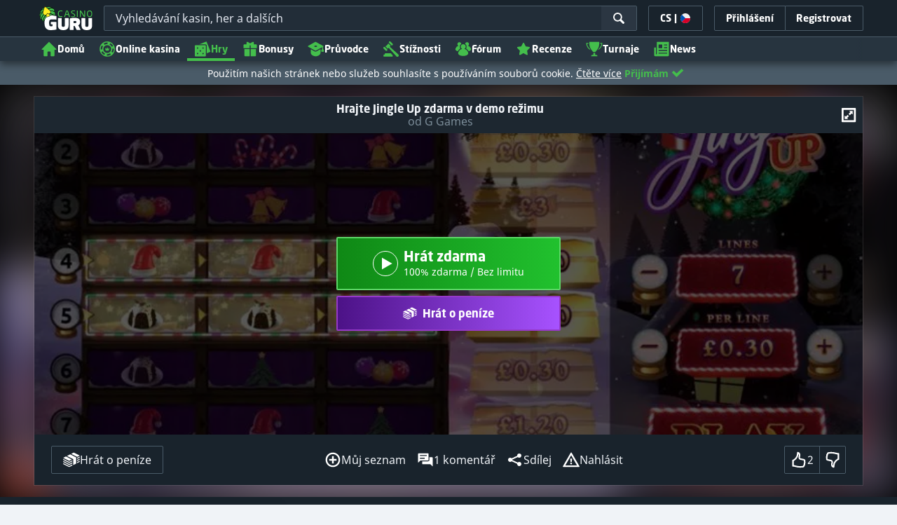

--- FILE ---
content_type: text/html;charset=UTF-8
request_url: https://kasinoguru-cz.com/kasino-hry-zdarma/automaty/jingle-up-zdarma-hrat-automat
body_size: 73978
content:
<!DOCTYPE html><html class="scrollbar-dark" lang="cs" xmlns:ga="http://www.w3.org/1999/xhtml"><head><title>Hrát automat Jingle Up zdarma</title><link rel="shortcut icon" href="https://static.casino.guru/res/f1cf74bce49805379e3133b88d86f2afa/images/favicon.ico" type="image/x-icon" /><link rel="icon" type="image/png" sizes="96x96" href="https://static.casino.guru/res/f78b8b148cd6770921d51992ae35ccd7a/images/favicon-96x96.png" /><link rel="canonical" href="https://kasinoguru-cz.com/kasino-hry-zdarma/automaty/jingle-up-zdarma-hrat-automat" /><meta charset="utf-8" /><meta content="Hrát automat Jingle Up zdarma" property="og:title" /><meta name="viewport" content="width=device-width, initial-scale=1.0, maximum-scale=1.0, user-scalable=no" /><meta content="https://kasinoguru-cz.com/kasino-hry-zdarma/automaty/jingle-up-zdarma-hrat-automat" property="og:url" /><meta content="KasinoGuru-CZ.com" property="og:site_name" /><meta content="cs" property="og:locale" /><meta content="KasinoGuru-CZ.com" name="author" /><meta content="summary_large_image" name="twitter:card" /><link rel="apple-touch-icon" sizes="180x180" href="https://static.casino.guru/res/41cf7d7678c69abe9056202019a5035aa/images/apple-touch-icon.png" /><link rel="alternate" hreflang="de" href="https://de.casino.guru/kostenlose-casino-spiele/slots/jingle-up-slot-freispiele" /><link rel="alternate" hreflang="sv" href="https://se.casino.guru/gratis-casino-spel/spelautomater/jingle-up-slot-spela-gratis" /><link rel="alternate" hreflang="fi" href="https://casino.guru/fi/ilmaiset-kasinopelit/hedelmapelit/jingle-up-hedelmapeli-pelaa-ilmaiseksi" /><link rel="alternate" hreflang="ru" href="https://kazinoazov.net/jingle-up-slot-igrat-besplatno" /><link rel="alternate" hreflang="pt" href="https://pt.casino.guru/jogos-de-casino-gratis/slots/jogar-slot-jingle-up-gratuitamente" /><link rel="alternate" hreflang="ko" href="https://kr.casino.guru/free-casino-games/slots/jingle-up-slot-play-free" /><link rel="alternate" hreflang="bg" href="https://kasinoguru-bg.com/bezplatni-kazino-igri/slot/jingle-up-slot-igraj-bezplatno" /><link rel="alternate" hreflang="el" href="https://casinoguru-gr.com/dorean-paixnidia-casino/kouloxerides/dorean-kouloxeris-jingle-up" /><link rel="alternate" hreflang="en" href="https://casino.guru/free-casino-games/slots/jingle-up-slot-play-free" /><link rel="alternate" hreflang="it" href="https://casinoguru-it.com/giochi-di-casino-gratis/slot-machine/gioca-gratis-slot-jingle-up" /><link rel="alternate" hreflang="es" href="https://es.casino.guru/juegos-casino-gratis/tragamonedas/jingle-up-jugar-gratis" /><link rel="alternate" hreflang="x-default" href="https://casino.guru/free-casino-games/slots/jingle-up-slot-play-free" /><link rel="alternate" hreflang="cs" href="https://kasinoguru-cz.com/kasino-hry-zdarma/automaty/jingle-up-zdarma-hrat-automat" /><link rel="alternate" hreflang="uk" href="https://kasinoguru-ua.com/bezkoshtovni-ihry-kazyno/sloty/jingle-up-slot-hraty-bezkoshtovno" /><link rel="alternate" hreflang="ja" href="https://jp.casino.guru/free-casino-games/slots/jingle-up-slot-play-free" /><link rel="alternate" hreflang="sk" href="https://sk.casino.guru/jingle-up-automat-hrat-zdarma" /><link rel="alternate" hreflang="da" href="https://dk.casino.guru/gratis-casinospil/spillemaskiner/jingle-up-spillemaskine-spil-gratis" /><link rel="alternate" hreflang="sr" href="https://casino.guru/sr/besplatne-casino-igre/slotovi/jingle-up-besplatna-slot-igra" /><meta content="Hrajte automat Jingle Up online zdarma v demo režimu bez nutnosti stáhnout si tento výherní automat a bez registrace" property="og:description" /><meta name="description" content="Hrajte automat Jingle Up online zdarma v demo režimu bez nutnosti stáhnout si tento výherní automat a bez registrace" /><meta property="og:image" content="https://static.casino.guru/res/28a0e97ff3eb0a8054f5c1c5e724b258a/images/fb-share-homepage.jpg" /><meta content="index, follow" name="robots" /><script>

            function loadScript(src, done) {
                var js = document.createElement('script');
                js.src = src;
                if (done) {
                    js.onload = function() {
                        done();
                    };
                    js.onerror = function() {
                        done(new Error('Failed to load script ' + src));
                    };
                    js.onreadystatechange = function() {
                        done();
                    };
                }
                document.head.appendChild(js);
            }
        </script><script>
            function browserSupportsAllFeatures() {
                return Array.prototype.entries && window.IntersectionObserver && window.fetch && 'scrollBehavior' in document.documentElement.style;
            }


            function lCss(u, m) {
                var l = document.createElement('link');
                l.rel = 'stylesheet';
                l.type = 'text/css';
                l.href = u;
                l.media = m;
                document.getElementsByTagName('head')[0].appendChild(l)

                if (document.cookie.split(';').filter(function(item) {
                    return item.indexOf('restCSSIsCached=') >= 0
                }).length === 0) {
                    var date = new Date();
                    date.setTime(date.getTime()+(7*24*60*60*1000));
                    document.cookie = "restCSSIsCached=true; expires=" + date.toGMTString() + "; path=/";
                }

            }
        </script><script>LUX=function(){var n=Math.floor;function t(){return Date.now?Date.now():+new Date}var r,a=t(),e=window.performance||{},i=e.timing||{navigationStart:(null===(r=window.LUX)||void 0===r?void 0:r.ns)||a};function o(){return e.now?n(e.now()):t()-i.navigationStart}(LUX=window.LUX||{}).ac=[],LUX.addData=function(n,t){return LUX.cmd(["addData",n,t])},LUX.cmd=function(n){return LUX.ac.push(n)},LUX.getDebug=function(){return[[a,0,[]]]},LUX.init=function(n){return LUX.cmd(["init",n||o()])},LUX.mark=function(){for(var n=[],t=0;t<arguments.length;t++)n[t]=arguments[t];if(e.mark)return e.mark.apply(e,n);var r=n[0],a=n[1]||{};void 0===a.startTime&&(a.startTime=o());LUX.cmd(["mark",r,a])},LUX.markLoadTime=function(){return LUX.cmd(["markLoadTime",o()])},LUX.startSoftNavigation=function(){return LUX.cmd(["startSoftNavigation",o()])},LUX.measure=function(){for(var n=[],t=0;t<arguments.length;t++)n[t]=arguments[t];if(e.measure)return e.measure.apply(e,n);var r,a=n[0],i=n[1],u=n[2];r="object"==typeof i?n[1]:{start:i,end:u};r.duration||r.end||(r.end=o());LUX.cmd(["measure",a,r])},LUX.on=function(n,t){return LUX.cmd(["on",n,t])},LUX.send=function(n){return LUX.cmd(["send",n])},LUX.snippetVersion="2.0.0",LUX.ns=a;var u=LUX;return window.LUX_ae=[],window.addEventListener("error",function(n){window.LUX_ae.push(n)}),u}();</script><script src="https://cdn.speedcurve.com/js/lux.js?id=1639982892" async="" crossorigin="anonymous"></script><style>
                a,abbr,acronym,address,applet,article,aside,audio,b,big,blockquote,body,canvas,caption,center,cite,code,dd,del,details,dfn,div,dl,dt,em,embed,fieldset,figcaption,figure,footer,form,h1,h2,h3,h4,h5,h6,header,hgroup,html,i,iframe,img,ins,kbd,label,legend,li,mark,menu,nav,object,ol,output,p,pre,q,ruby,s,samp,section,small,span,strike,strong,sub,summary,sup,table,tbody,td,tfoot,th,thead,time,tr,tt,u,ul,var,video{border:0;font-size:100%;font:inherit;margin:0;padding:0;vertical-align:baseline}article,aside,details,figcaption,figure,footer,header,hgroup,menu,nav,section{display:block}body{line-height:1}ol,ul{list-style:none}blockquote,q{quotes:none}blockquote:after,blockquote:before,q:after,q:before{content:"";content:none}table{border-collapse:collapse;border-spacing:0}:active,:focus,a,input{outline:0!important;-moz-outline-style:none!important}a{background-color:transparent;text-decoration:none}a:active,a:hover{outline:0}button,input,select,textarea{font-family:inherit;font-size:inherit;line-height:inherit}b{font-weight:700}i{font-style:italic}strong{font-weight:700}html{-webkit-text-size-adjust:100%}.hidden{display:none!important}.visible{display:block!important}@-ms-viewport{width:device-width}.visible-lg,.visible-md,.visible-sm,.visible-xs,.visible-xxs{display:none!important}@media (max-width:568px){.visible-xxs{display:block!important}}@media (min-width:380px) and (max-width:767px){.visible-xs{display:block!important}}@media (min-width:768px) and (max-width:991px){.visible-sm{display:block!important}}@media (min-width:992px) and (max-width:1199px){.visible-md{display:block!important}}@media (min-width:1200px){.visible-lg{display:block!important}}@media (max-width:568px){.hidden-xxs{display:none!important}}@media (min-width:568px) and (max-width:767px){.hidden-xs{display:none!important}}@media (min-width:768px) and (max-width:991px){.hidden-sm{display:none!important}}@media (min-width:992px) and (max-width:1199px){.hidden-md{display:none!important}}@media (min-width:1200px){.hidden-lg{display:none!important}}*{box-sizing:border-box}.normal-cursor{cursor:auto}.cf:after{clear:both;content:" ";display:block;font-size:0;height:0;visibility:hidden}.lang-disables-italic .als-alert,.lang-disables-italic .cg-post-quote-content,.lang-disables-italic .cg-post-reply-bottom,.lang-disables-italic .crp-detail-case p,.lang-disables-italic .note-content,.lang-disables-italic .quote-widget-content,.lang-disables-italic .user-review-intervention,.lang-disables-italic blockquote p,.lang-disables-italic em,.lang-disables-italic i{font-style:normal!important}@font-face{font-display:swap;font-family:Noto Sans;font-style:normal;font-weight:400;src:local("Noto Sans"),local("NotoSans"),url(https://fonts.gstatic.com/s/notosans/v6/C7bP6N8yXZ-PGLzbFLtQKRJtnKITppOI_IvcXXDNrsc.woff2) format("woff2");unicode-range:u+0460-052f,u+20b4,u+2de0-2dff,u+a640-a69f}@font-face{font-display:swap;font-family:Noto Sans;font-style:normal;font-weight:400;src:local("Noto Sans"),local("NotoSans"),url(https://fonts.gstatic.com/s/notosans/v6/iLJc6PpCnnbQjYc1Jq4v0xJtnKITppOI_IvcXXDNrsc.woff2) format("woff2");unicode-range:u+0400-045f,u+0490-0491,u+04b0-04b1,u+2116}@font-face{font-display:swap;font-family:Noto Sans;font-style:normal;font-weight:400;src:local("Noto Sans"),local("NotoSans"),url(https://fonts.gstatic.com/s/notosans/v6/5pCv5Yz4eMu9gmvX8nNhfRJtnKITppOI_IvcXXDNrsc.woff2) format("woff2");unicode-range:u+02bc,u+0900-097f,u+1cd0-1cf6,u+1cf8-1cf9,u+200b-200d,u+20a8,u+20b9,u+25cc,u+a830-a839,u+a8e0-a8fb}@font-face{font-display:swap;font-family:Noto Sans;font-style:normal;font-weight:400;src:local("Noto Sans"),local("NotoSans"),url(https://fonts.gstatic.com/s/notosans/v6/gEkd0pn-sMtQ_P4HUpi6WBJtnKITppOI_IvcXXDNrsc.woff2) format("woff2");unicode-range:u+1f??}@font-face{font-display:swap;font-family:Noto Sans;font-style:normal;font-weight:400;src:local("Noto Sans"),local("NotoSans"),url(https://fonts.gstatic.com/s/notosans/v6/iPF-u8L1qkTPHaKjvXERnxJtnKITppOI_IvcXXDNrsc.woff2) format("woff2");unicode-range:u+0370-03ff}@font-face{font-display:swap;font-family:Noto Sans;font-style:normal;font-weight:400;src:local("Noto Sans"),local("NotoSans"),url(https://fonts.gstatic.com/s/notosans/v6/mTzVK0-EJOCaJiOPeaz-hxJtnKITppOI_IvcXXDNrsc.woff2) format("woff2");unicode-range:u+0102-0103,u+1ea0-1ef9,u+20ab}@font-face{font-display:swap;font-family:Noto Sans;font-style:normal;font-weight:400;src:local("Noto Sans"),local("NotoSans"),url(https://fonts.gstatic.com/s/notosans/v6/erE3KsIWUumgD1j_Ca-V-xJtnKITppOI_IvcXXDNrsc.woff2) format("woff2");unicode-range:u+0100-024f,u+1e??,u+20a0-20ab,u+20ad-20cf,u+2c60-2c7f,u+a720-a7ff}@font-face{font-display:swap;font-family:Noto Sans;font-style:normal;font-weight:400;src:local("Noto Sans"),local("NotoSans"),url(https://fonts.gstatic.com/s/notosans/v6/LeFlHvsZjXu2c3ZRgBq9nFtXRa8TVwTICgirnJhmVJw.woff2) format("woff2");unicode-range:u+00??,u+0131,u+0152-0153,u+02c6,u+02da,u+02dc,u+2000-206f,u+2074,u+20ac,u+2212,u+2215}@font-face{font-display:swap;font-family:Noto Sans;font-style:normal;font-weight:700;src:local("Noto Sans Bold"),local("NotoSans-Bold"),url(https://fonts.gstatic.com/s/notosans/v6/PIbvSEyHEdL91QLOQRnZ16-j2U0lmluP9RWlSytm3ho.woff2) format("woff2");unicode-range:u+0460-052f,u+20b4,u+2de0-2dff,u+a640-a69f}@font-face{font-display:swap;font-family:Noto Sans;font-style:normal;font-weight:700;src:local("Noto Sans Bold"),local("NotoSans-Bold"),url(https://fonts.gstatic.com/s/notosans/v6/PIbvSEyHEdL91QLOQRnZ15X5f-9o1vgP2EXwfjgl7AY.woff2) format("woff2");unicode-range:u+0400-045f,u+0490-0491,u+04b0-04b1,u+2116}@font-face{font-display:swap;font-family:Noto Sans;font-style:normal;font-weight:700;src:local("Noto Sans Bold"),local("NotoSans-Bold"),url(https://fonts.gstatic.com/s/notosans/v6/PIbvSEyHEdL91QLOQRnZ10Tj6bCwSDA5u__Fbjwz3f0.woff2) format("woff2");unicode-range:u+02bc,u+0900-097f,u+1cd0-1cf6,u+1cf8-1cf9,u+200b-200d,u+20a8,u+20b9,u+25cc,u+a830-a839,u+a8e0-a8fb}@font-face{font-display:swap;font-family:Noto Sans;font-style:normal;font-weight:700;src:local("Noto Sans Bold"),local("NotoSans-Bold"),url(https://fonts.gstatic.com/s/notosans/v6/PIbvSEyHEdL91QLOQRnZ1xWV49_lSm1NYrwo-zkhivY.woff2) format("woff2");unicode-range:u+1f??}@font-face{font-display:swap;font-family:Noto Sans;font-style:normal;font-weight:700;src:local("Noto Sans Bold"),local("NotoSans-Bold"),url(https://fonts.gstatic.com/s/notosans/v6/PIbvSEyHEdL91QLOQRnZ16aRobkAwv3vxw3jMhVENGA.woff2) format("woff2");unicode-range:u+0370-03ff}@font-face{font-display:swap;font-family:Noto Sans;font-style:normal;font-weight:700;src:local("Noto Sans Bold"),local("NotoSans-Bold"),url(https://fonts.gstatic.com/s/notosans/v6/PIbvSEyHEdL91QLOQRnZ1_8zf_FOSsgRmwsS7Aa9k2w.woff2) format("woff2");unicode-range:u+0102-0103,u+1ea0-1ef9,u+20ab}@font-face{font-display:swap;font-family:Noto Sans;font-style:normal;font-weight:700;src:local("Noto Sans Bold"),local("NotoSans-Bold"),url(https://fonts.gstatic.com/s/notosans/v6/PIbvSEyHEdL91QLOQRnZ1z0LW-43aMEzIO6XUTLjad8.woff2) format("woff2");unicode-range:u+0100-024f,u+1e??,u+20a0-20ab,u+20ad-20cf,u+2c60-2c7f,u+a720-a7ff}@font-face{font-display:swap;font-family:Noto Sans;font-style:normal;font-weight:700;src:local("Noto Sans Bold"),local("NotoSans-Bold"),url(https://fonts.gstatic.com/s/notosans/v6/PIbvSEyHEdL91QLOQRnZ1-gdm0LZdjqr5-oayXSOefg.woff2) format("woff2");unicode-range:u+00??,u+0131,u+0152-0153,u+02c6,u+02da,u+02dc,u+2000-206f,u+2074,u+20ac,u+2212,u+2215}.my-m{margin-bottom:16px;margin-top:16px}.my-l{margin-bottom:20px;margin-top:20px}.my-xl{margin-bottom:24px;margin-top:24px}.my-xs{margin-bottom:4px;margin-top:4px}.my-xxs{margin-bottom:2px;margin-top:2px}.my-s{margin-bottom:8px;margin-top:8px}.my-xxl{margin-bottom:48px;margin-top:48px}.my-auto{margin-bottom:auto;margin-top:auto}.mx-auto{margin-right:auto}.ml-auto,.mx-auto{margin-left:auto}.mr-auto{margin-right:auto}.gap-s{gap:8px}@media (min-width:768px){.sm\:ml-auto{margin-left:auto}.sm\:ml-s{margin-left:8px}}.mx-s{margin-left:8px;margin-right:8px}.mx-xs{margin-left:4px;margin-right:4px}.mx-m{margin-left:16px;margin-right:16px}.mx-l{margin-left:20px;margin-right:20px}.mx-xxs{margin-left:2px;margin-right:2px}.mt-xxs{margin-top:2px}.mt-xs{margin-top:4px}.mt-s{margin-top:8px}.mt-m{margin-top:16px}.mt-l{margin-top:20px}.mt-xl{margin-top:24px}.mt-xxl{margin-top:48px}.mr-xs{margin-right:4px}.mr-s{margin-right:8px}.mr-m{margin-right:16px}.ml-m{margin-left:16px}.ml-s{margin-left:8px}.ml-xs{margin-left:4px}.mb-xxs{margin-bottom:2px}.mb-xs{margin-bottom:4px}.mb-s{margin-bottom:8px}.mb-m{margin-bottom:16px}.mb-l{margin-bottom:20px}.mb-xl{margin-bottom:24px}.mb-xxl{margin-bottom:48px}.px-s{padding-left:8px;padding-right:8px}.px-m{padding-left:16px;padding-right:16px}.py-m{padding-bottom:16px;padding-top:16px}.py-l{padding-bottom:20px;padding-top:20px}.py-xxl{padding-bottom:48px;padding-top:48px}.py-s{padding-bottom:8px;padding-top:8px}.my-32-res{margin:24px 0}@media (min-width:992px){.my-32-res{margin:32px 0}}.mt-32-res{margin-top:16px}@media (min-width:768px){.mt-32-res{margin-top:24px}}@media (min-width:1200px){.mt-32-res{margin-top:32px}}.my-16-res{margin:8px 0}@media (min-width:768px){.my-16-res{margin:16px 0}}.mx-auto-res{margin:0 8px}@media (min-width:768px){.mx-auto-res{margin:0 16px}}@media (min-width:992px){.mx-auto-res{margin:0 24px}}@media (min-width:1200px){.mx-auto-res{margin:0 auto}}@media (min-width:568px){.sm\:px-s{padding-left:8px;padding-right:8px}}@media (min-width:992px){.md\:px-0{padding-left:0;padding-right:0}}@media (min-width:568px){.sm\:px-0{padding-left:0;padding-right:0}}@media (min-width:768px){.sm\:my-xxl{margin-bottom:48px;margin-top:48px}}@media (min-width:568px){.xs\:mx-auto{margin-left:auto;margin-right:auto}}@media (min-width:768px){.sm\:mx-auto{margin-left:auto;margin-right:auto}.sm\:ml-xs{margin-left:4px}}.mt-0{margin-top:0}.c-green{color:#44be4c!important}.c-red{color:#ed3445!important;fill:#ed3445!important}.c-orange{color:#ed9c00!important}.c-yellow{color:#f8b814!important;fill:#f8b814!important}.c-black-40{color:#999}.c-black-60{color:#666}.c-black-80,.c-black-80:hover{color:#333}.c-orange{color:#ed9c00}.link-blue,a.link-blue{color:#007dff;text-decoration:underline}.c-blue{color:#007dff}.c-purple{color:#7528ab;fill:#7528ab!important}.c-white,.c-white a{color:#fff!important}.c-grey-4{color:#a2aeb7}.c-grey-5{color:#7b8c98}.c-grey-6{color:#4a5b68}.c-grey-7{color:#19232c}.c-grey-3{color:#cdd6dd}.c-grey-2{color:#e3e7ef}.c-grey-1{color:#f0f3f7}svg.c-white{fill:#fff}svg.c-orange{fill:#ed9c00!important}svg.c-black-40{fill:#999}svg.c-black-60{fill:#666}svg.c-black-80{fill:#333}svg.c-green{fill:#44be4c!important}svg.c-orange{fill:#ed9c00}svg.c-red{fill:#ed3445!important}svg.c-blue{fill:#007dff!important}svg.c-grey-2{fill:#e3e7ef}svg.c-grey-4{fill:#a2aeb7}svg.c-grey-5{fill:#7b8c98}svg.c-grey-6{fill:#4a5b68}svg.c-grey-7{fill:#19232c!important}svg.c-yellow{fill:#fbee22}svg.c-grey-3{fill:#cdd6dd}svg.c-grey-1{fill:#f0f3f7}.bg-green{background:#44be4c}.bg-grey-2{background:#e3e7ef}.bg-purple{background:#7528ab}.c-green-linear-text{background:linear-gradient(90deg,#5dd667,#239f29);-webkit-background-clip:text;-webkit-text-fill-color:transparent;background-clip:text;text-fill-color:transparent}.green-scroll-bg-grey-8{scrollbar-color:#44be4c #19232c}.green-scroll-bg-grey-9{scrollbar-color:#44be4c #131a21}.flickity-button{align-items:center;background:transparent;border:1px solid #4a5b68;border-radius:2px 0 0 2px;color:#4a5b68;cursor:pointer;display:flex;height:36px;justify-content:center;position:absolute;top:22px;width:36px;z-index:10}.flickity-button.next{border-radius:0 2px 2px 0}@media (min-width:992px){.flickity-button:hover{background:rgba(123,140,152,.1);color:#19232c}}.flickity-button:hover .flickity-button-icon{fill:#19232c}.flickity-button:disabled{background:transparent;color:#cdd6dd;opacity:1}.flickity-button:disabled .flickity-button-icon{fill:#cdd6dd}.flickity-button:active,.flickity-button:focus{box-shadow:none;outline:none}@media (min-width:992px){.bg-grey-8 .flickity-button:hover,.bg-grey-9 .flickity-button:hover{background:rgba(123,140,152,.1);color:#19232c}}.bg-grey-8 .flickity-button:hover .flickity-button-icon,.bg-grey-9 .flickity-button:hover .flickity-button-icon{fill:#fff}.item-slider{overflow-x:scroll;position:relative;white-space:nowrap;-webkit-overflow-scrolling:touch;align-items:flex-start;display:flex;left:-12px;padding:0 12px;width:calc(100% + 24px)}@media (min-width:568px){.item-slider{left:-16px;padding:0 16px;width:calc(100% + 32px)}}@media (max-width:767px){.item-slider{-webkit-overflow-scrolling:touch}}@media (min-width:768px){.item-slider{left:auto;padding-left:0;padding-right:0;width:auto}}@media (min-width:992px){.item-slider{height:auto;overflow-x:hidden}}.flickity-hidden{position:absolute!important;visibility:hidden!important;width:100%}.hp-slider-header{align-items:center;display:flex;gap:8px;margin-bottom:14px}@media (min-width:992px){.hp-slider-header{min-height:40px}.hp-slider-header .btn{margin-right:80px}}.hp-slider-header img{display:block}.hp-slider-header .tag-new{top:-12px}body{font-family:Noto Sans,sans-serif;padding-top:40px;-webkit-font-smoothing:antialiased;-moz-osx-font-smoothing:grayscale;background:#f0f3f7;color:#19232c;font-size:14px;line-height:1.42857143;text-rendering:auto}@media (min-width:768px){body{padding-top:68px}}@media (max-height:650px) and (orientation:landscape){body{padding-top:0}}@media (min-width:992px){body{padding-top:87px}}body.overflow{background:#e3e7ef;height:100%;overflow:hidden}svg{pointer-events:none}.svg-loader{overflow:hidden;position:absolute}.svg-loader,.svg-loader svg{height:0;width:0}.bg-white{background:#fff}.bg-grey-1{background:#f0f3f7;padding:1px 0}.bg-wrapper{background:#f0f3f7;display:flow-root}@media (min-width:768px){.col-main{margin:auto}}@media (min-width:1200px){.col-main{max-width:1200px}}.col-main-pad{padding:0 12px}@media (min-width:568px){.col-main-pad{margin-left:auto;margin-right:auto;padding:0 16px}}@media (min-width:1200px){.col-main-pad{max-width:1200px}}.col-menu{margin:auto;position:relative}@media (min-width:1200px){.col-menu{max-width:1200px}}.col-responsive-pad{margin:auto;padding:0 12px}@media (min-width:568px){.col-responsive-pad{padding:0 16px}}@media (min-width:1200px){.col-responsive-pad{max-width:1200px}}.col-text{margin:20px auto;padding:0 12px}@media (min-width:568px){.col-text{padding:0 16px}}@media (min-width:768px){.col-text{margin:50px auto;max-width:832px}}.col-narrow{margin:auto;max-width:1000px}.no-license-info{align-items:center;display:flex;font-family:Noto Sans,Sans-Serif;font-size:12px;font-weight:700;gap:4px;line-height:16px;margin:8px}@media (min-width:768px){.no-license-info{font-size:16px;justify-content:center;line-height:22px;margin:4px 0 0}}.no-license-info .flag-icon-circle-small,.no-license-info .flag-icon-circle-small i{height:16px;width:16px}.no-license-info .flag-icon-circle-small{margin-top:-3px;vertical-align:middle}.col-filter{background-color:#fff;background-position:98% 30px;background-repeat:repeat-y;background-size:19px 10px;box-shadow:20px 0 74px 0 rgba(0,0,0,.32);height:calc(100% - 40px);left:0;max-width:400px;overflow:auto;position:fixed;top:40px;transform:translateX(-120%);transition:all .23s ease-out;width:90%;z-index:2}@media (min-width:768px){.col-filter{height:calc(100% - 68px);max-width:460px;overflow:hidden;top:68px}}@media (min-width:992px){.col-filter{height:calc(100% - 84px);top:84px}}.col-filter.active{transform:translateX(0)}.col-filter form{display:flex;flex-direction:column;position:relative;row-gap:8px}@media (min-width:1200px){.col-filter-desktop{background:none;box-shadow:none;display:block;float:left;height:auto;overflow:visible;padding:0;position:static;transform:none;transition:none;width:25%}}@media (min-width:992px){.col-filter-desktop .filter-mobile-bottom{display:none}}@media (min-width:1200px){.col-filter-desktop .filter-mobile-top{display:none}}@media (min-width:992px){.col-filter-desktop .filter{padding:0}}@media (min-width:1200px){.col-filter-desktop .filter{height:auto;margin-top:20px}.col-filter-desktop .filter-group-heading .filter-arrow{margin:0 16px 0 8px}}.lum-lightbox-inner img{max-height:100vh!important;max-width:100vw!important}.clickthroughlink-info{color:#007dff;cursor:pointer;display:block;font-family:Noto Sans,sans-serif;font-size:12px;font-weight:700;text-align:center;width:100%}.clickthroughlink-info svg{margin-right:5px}.clickthroughlink-info.white{color:#fff!important}.clickthroughlink-info.white svg{fill:#fff!important}.clickthroughlink-info.width-50{width:50%!important}button{background:transparent;border:none}.btn{align-items:center;-webkit-appearance:none;border-radius:2px;color:#fff;cursor:pointer;display:inline-flex;font-family:neo-sans,sans-serif;font-size:14px;font-weight:700;gap:8px;justify-content:center;line-height:20px;min-height:42px;padding:8px;position:relative;text-align:center;text-decoration:none;transition:all .2s}@media (min-width:568px){.btn{font-size:16px;line-height:22px;min-height:48px}}@media (min-width:992px){.btn:hover{color:#fff;text-decoration:none}}.btn .loader{border-width:3px;display:none;height:20px;margin-right:8px;width:20px}.btn svg{fill:#fff;flex-shrink:0;height:18px;width:18px}@media (min-width:568px){.btn svg{height:20px;width:20px}}.btn.active .loader{display:inline-flex}.btn-width-xs{min-width:142px}@media (min-width:568px){.btn-width-s{min-width:200px}}.btn-width-m{min-width:280px}.btn-complaint{background-color:#ed7600;border:none}.btn-complaint:hover{background-color:#de6e00}.btn-green{background-color:#44be4c;border:none}.btn-green.active,.btn-green:active,.btn-green:focus,.btn-green:hover{background:#359a3c}.btn-green .loader{border-left:2px solid #fff;border-top:2px solid #fff;border-color:#44be4c #fff #fff #44be4c;border-style:solid;border-width:2px;height:14px;width:14px}.btn-green.active .loader{display:inline}.btn-red{background-color:#ed3445;border:none}.btn-red.active,.btn-red:active,.btn-red:focus,.btn-red:hover{background:#db1326}.btn-red .loader{border-left:2px solid #ed3445;border-top:2px solid #ed3445}.btn-red.active .loader{display:inline}.btn-grey{background-color:#a2aeb7;border:none}.btn-grey.active,.btn-grey:active,.btn-grey:focus,.btn-grey:hover{background-color:#7b8c98}.btn-grey-disabled{background-color:#a2aeb7}.btn-grey-disabled:hover{cursor:default}.btn-purple{background-color:#7528ab;border:none}.btn-purple.active,.btn-purple:active,.btn-purple:focus,.btn-purple:hover{background:#591e82}.btn-purple .loader{border-left:2px solid #fff;border-top:2px solid #fff;border-color:#7528ab #fff #fff #7528ab;border-style:solid;border-width:2px}.btn-border-purple{border:1px solid #7528ab;color:#7528ab}.btn-border-purple.active,.btn-border-purple:active,.btn-border-purple:focus,.btn-border-purple:hover{background:#7528ab;color:#fff}.btn-border-purple.active svg,.btn-border-purple:active svg,.btn-border-purple:focus svg,.btn-border-purple:hover svg{fill:#fff}.btn-border-purple svg{fill:#7528ab}.btn-border-green{border:1px solid #44be4c;color:#44be4c}.btn-border-green.active,.btn-border-green:active,.btn-border-green:focus,.btn-border-green:hover{background:#44be4c;color:#fff}.btn-border-green.active svg,.btn-border-green:active svg,.btn-border-green:focus svg,.btn-border-green:hover svg{fill:#fff}.btn-border-green svg{fill:#44be4c}.btn-border-white{border:1px solid #f0f3f7;color:#f0f3f7}.btn-border-white.active,.btn-border-white:active,.btn-border-white:focus,.btn-border-white:hover{background:hsla(0,0%,100%,.1)}.btn-responsive{width:auto}@media (max-width:567px){.btn-responsive{width:100%}}.btn-width-full{display:flex;width:100%}.btn-small{font-size:12px;padding-bottom:7px;padding-top:7px}.btn-small i{font-size:.83em;margin-right:.5em}.btn-border{border-radius:2px;cursor:pointer;display:inline-flex;font-weight:700;text-align:center;text-decoration:none}.btn-border-dark{box-shadow:inset 0 0 0 1px #4a5b68;color:#4a5b68}.btn-border-dark svg{fill:#4a5b68}.btn-border-dark:hover{background:#4a5b68;color:#f0f3f7}.btn-border-dark:hover svg{fill:#f0f3f7}.btn-small-button-dark,.btn-small-button-light{align-items:center;border:1px solid #4a5b68;border-radius:2px;color:#e3e7ef;cursor:pointer;display:flex;font-family:Noto Sans,sans-serif;font-size:14px;height:36px;justify-content:center;line-height:18px;min-height:0;padding:8px 16px;white-space:nowrap}.btn-small-button-dark:hover,.btn-small-button-light:hover{background:rgba(123,140,152,.2)}.btn-small-button-dark svg,.btn-small-button-light svg{height:16px;width:16px}.btn-small-button-dark:hover{background:rgba(123,140,152,.1);color:#44be4c}.btn-small-button-dark:hover svg{fill:#44be4c}.link-info{color:#007dff;display:inline-block;font-family:Noto Sans,sans-serif;text-transform:none;white-space:nowrap}.main-header{background:#19232c;box-shadow:0 5px 10px rgba(0,0,0,.45);left:0;position:absolute;top:0;width:100%}@media (min-width:768px){.main-header{height:68px}}@media (min-width:992px){.main-header{height:87px}}@media (max-width:767px){.main-header{height:40px}.main-header.is-open{position:static}}.main-header__absolute{left:0;position:absolute;top:0}.main-header-bg-variant-bc{display:none}@media (min-width:992px){.main-header-bg-variant-bc{background:#27343f;border-top:1px solid #4a5b68;bottom:0;display:block;height:35px;left:0;position:absolute;width:100%;z-index:4}}.main-header-static .main-header{position:absolute}@media (max-height:650px) and (orientation:landscape){.main-header-static .main-header{position:relative}}@media (orientation:portrait){.main-header{position:fixed}}@media (min-height:650px) and (orientation:landscape){.main-header{position:fixed}}.main-header-bg{background:#19232c;height:100%;left:0;position:absolute;top:0;width:100%}@media (max-height:650px) and (orientation:landscape){body{padding-top:0}.main-header{position:relative}}.cookies-policy-alert{background:#4a5b68;bottom:0;color:#fff;font-size:12px;line-height:14px;padding:8px;position:fixed;text-align:left;z-index:3000}.cookies-policy-alert svg{height:14px;width:14px}@media (min-width:1200px){.cookies-policy-alert svg{height:18px;width:18px}}@media (min-width:992px){.cookies-policy-alert{font-size:14px;line-height:17px;position:static;text-align:center;width:100%}}.cookies-policy-alert a{color:#fff;text-decoration:underline}.no-commision-policy-bar{background:#d9ecff;font-size:12px;line-height:14px;padding:8px 0;z-index:3000}.no-commision-policy-bar-body{align-items:center;display:flex;gap:8px;justify-content:space-between}.no-commision-policy-bar-body svg{flex-shrink:0}.cookies-policy-alert-body{align-items:center;display:flex;justify-content:center;margin:auto;max-width:1000px}.page-header{align-items:center;display:flex;justify-content:space-between;padding-left:12px;position:relative}@media (min-width:568px){.page-header{padding-left:24px}}@media (min-width:768px){.page-header{flex-wrap:wrap;margin:auto;padding-right:16px}}@media (min-width:1200px){.page-header{max-width:1200px;padding:0 16px 0 48px}}.page-header-no-mobile-img{padding-right:12px}@media (min-width:568px){.page-header-no-mobile-img{padding-right:24px}.page-header-no-mobile-img .page-header-heading{max-width:none}}.page-header-no-mobile-img .page-header-img{display:none}@media (min-width:768px){.page-header-no-mobile-img .page-header-img{display:block}}.circles{height:calc(100% + 100px);width:100%}.circles .circle-green{background:#2c8532;border-radius:50%;box-shadow:0 0 10px 5px #2c8532,0 0 20px 10px #2c8532,0 0 40px 20px #2c8532,0 0 80px 40px #2c8532;height:50px;left:-230px;opacity:.6;position:absolute;top:-70px;transform:rotate(45deg);width:400px}@media (min-width:768px){.circles .circle-green{box-shadow:0 0 10px 5px #2c8532,0 0 20px 10px #2c8532,0 0 40px 20px #2c8532,0 0 80px 40px #2c8532,0 0 160px 100px #2c8532;left:-300px;top:-134px;width:600px}}.circles .circle-green-single{left:40%;top:-50px;transform:translateX(-50%) rotate(45deg)}@media (min-width:992px){.circles .circle-green-single{left:-300px;top:-134px;transform:rotate(45deg)}}.circles .circle-purple{background:#9539c7;border-radius:50%;bottom:-290px;box-shadow:0 0 10px 5px #9539c7,0 0 20px 10px #9539c7,0 0 40px 20px #9539c7,0 0 80px 40px #9539c7;height:50px;opacity:.5;position:absolute;right:-170px;transform:rotate(45deg);width:300px}@media (min-width:568px){.circles .circle-purple{bottom:auto;top:-70px;transform:rotate(135deg)}}@media (min-width:768px){.circles .circle-purple{box-shadow:0 0 10px 5px #9539c7,0 0 20px 10px #9539c7,0 0 40px 20px #9539c7,0 0 80px 40px #9539c7,0 0 160px 100px #9539c7;right:-330px;top:-140px;width:600px}}.page-header-expand{margin-top:4px;position:relative;text-align:center;z-index:2}@media (min-width:992px){.page-header-expand{margin-top:8px}}.page-header-expand:hover{cursor:pointer}.page-header-expand:hover svg{fill:#44be4c}.page-header-expand svg{fill:#a2aeb7}.page-header-heading{overflow:hidden;padding:16px 0;position:relative;z-index:1}@media (min-width:568px){.page-header-heading{max-width:360px;padding:24px 0}}@media (min-width:768px){.page-header-heading{flex:0 0 50%;max-width:none;padding:48px 32px 48px 0}}@media (min-width:1200px){.page-header-heading{flex:0 0 calc(50% - 32px);padding:64px 32px 64px 0;text-align:left}}.page-header-heading .desc{font-family:neo-sans,sans-serif;font-size:14px;font-style:normal;line-height:18px;margin:8px 0 0}@media (min-width:992px){.page-header-heading .desc{font-size:16px;line-height:22px;margin:16px 0 0}}.page-header-heading .btn{margin:16px 0 0}@media (min-width:568px){.page-header-heading .btn{margin-top:24px}}.page-header-heading p{margin:8px 0 18px}@media (min-width:768px){.page-header-heading p{margin:8px 0 24px}}.page-header-authors{align-items:center;color:#cdd6dd;display:flex;flex-wrap:wrap;gap:8px;margin-top:8px}@media (min-width:768px){.page-header-authors{gap:16px}}.page-header-authors .dot{background:hsla(0,0%,100%,.2);border-radius:50%;display:block;height:4px;width:4px}@media (min-width:768px){.page-header-authors .icon{height:20px;width:20px}}.page-header-author,.page-header-authors .date-wrapper{align-items:center;display:flex;gap:8px}.page-header-author{font-size:14px;line-height:20px;text-shadow:-2px 2px 4px rgba(0,0,0,.34)}@media (min-width:768px){.page-header-author{font-size:16px;line-height:22px}}.page-header-author .avatar img{height:16px;width:16px}@media (min-width:768px){.page-header-author .avatar img{height:20px;width:20px}}.page-header-author .avatar{border:1px solid #44be4c;border-radius:50%;box-shadow:-2px 2px 4px 0 rgba(0,0,0,.34);display:flex;position:relative}.page-header-author .badge{position:absolute;right:-8px;top:-4px;z-index:3}.page-header-author-main .avatar img{height:20px;width:20px}@media (min-width:768px){.page-header-author-main .avatar img{height:24px;width:24px}}.page-header-avatars{align-items:center;display:flex}.page-header-main-author-popup .author-description,.page-header-main-author-popup .btn{margin-top:12px}@media (min-width:992px){.page-header-main-author-popup .author-description,.page-header-main-author-popup .btn{margin-top:16px}}.author-row{align-items:center;color:#27343f;display:flex;font-size:14px;gap:8px;line-height:20px}.author-row .author-avatar{margin-right:10px}.author-row .avatar{border:2px solid #44be4c;border-radius:50%;box-shadow:-2px 2px 4px 0 rgba(0,0,0,.34);display:flex;position:relative}.author-row .badge{position:absolute;right:-4px;top:-4px;z-index:3}@media (min-width:768px){.author-row .badge{right:-6px;top:-6px}.page-header-main-author-popup .author-row .badge{height:28px;width:28px}}.author-row .author-name{font-family:neo-sans,sans-serif;font-size:20px;font-weight:700;line-height:24px}.author-row .author-position{line-height:20px;margin-top:4px}.author-row .author-type{margin-bottom:4px}.contributors{align-items:center;display:flex;font-size:14px;gap:8px;line-height:20px}@media (min-width:768px){.contributors{font-size:16px;line-height:22px}}.contributors-avatars{display:flex;margin-left:16px}.contributors-avatars .avatar{border:none;margin-left:-8px}@media (min-width:768px){.contributors-avatars .avatar{margin-left:-16px}}.contributors-popup .arrow{fill:#a2aeb7}.contributors-popup .author-info{flex:1 0}.contributors-popup .author-row{gap:12px;padding:8px}.contributors-popup .author-row:hover{background:rgba(123,140,152,.1)}.contributors-popup .author-row:hover .arrow{fill:#131a21}.contributors-popup .author-name{font-size:16px;line-height:22px}.page-header-expandable .desc{color:#fff;margin-top:0;max-height:60px;overflow:hidden;position:relative;transition:max-height .3s ease-in-out}@media (min-width:568px){.page-header-expandable .desc{max-height:62px}}@media (min-width:768px){.page-header-expandable .desc{max-height:80px}}.page-header-expandable .desc a{color:#44be4c}.page-header-expandable .desc a:hover{text-decoration:underline}.page-header-expandable .toggle .desc{max-height:1000px}.page-header-expandable .toggle .desc:before{opacity:0;transform:scaleY(.1);transform-origin:bottom}.page-header-expandable .toggle .page-header-expand{transform:rotateX(180deg)}.page-header-img{display:flex;flex:1 0 160px;min-height:160px;position:relative;z-index:2}@media (min-width:568px){.page-header-img{display:block;flex:0 0 160px;margin-left:auto}}@media (min-width:768px){.page-header-img{flex:0 0 50%;margin-left:0;max-height:280px}}.page-header-img img{display:block;height:auto;margin:auto;max-width:100%}@media (min-width:568px){.page-header-img img{max-height:100%;width:auto}}.page-header-img picture{align-items:center;display:flex;height:160px;margin:auto;width:160px}@media (min-width:568px){.page-header-img picture{height:160px;width:160px}}@media (min-width:768px){.page-header-img picture{height:200px;width:auto}}@media (min-width:992px){.page-header-img picture{width:400px}}.heading-margin-wrapper{margin:32px 0;text-align:center}.heading-margin-wrapper .neo-fs-32{color:#19232c;display:inline-block;margin:0 16px;padding:0 0 5px}@media (min-width:568px){.heading-margin-wrapper .neo-fs-32{margin:auto;max-width:500px}}@media (min-width:768px){.heading-margin-wrapper .neo-fs-32{max-width:550px}}@media (min-width:992px){.heading-margin-wrapper .neo-fs-32{max-width:750px}}.heading-margin-wrapper.on-dark-bg .neo-fs-32{color:#fff}@media (min-width:768px){.heading-margin-wrapper.on-dark-bg{margin:50px 0}}@media (min-width:992px){.heading-margin-wrapper.on-dark-bg{margin:70px 0}}.heading-margin-wrapper p{color:#7b8c98;font-size:15px;line-height:21px;margin:20px auto}@media (min-width:568px){.heading-margin-wrapper p{max-width:500px}}@media (min-width:768px){.heading-margin-wrapper p{max-width:620px}}@media (min-width:992px){.heading-margin-wrapper p{max-width:750px}}.page-footer{background:#19232c;color:#cdd6dd;margin-top:32px;overflow:hidden;padding:16px;position:relative;width:100%}@media (min-width:992px){.page-footer{margin-top:64px}}.page-footer .logo-guru{display:block;margin-bottom:16px}@media (min-width:568px){.page-footer .logo-guru{align-items:flex-start;display:flex;flex:0 0 50%}}.page-footer .logo-guru img{display:block}.theme-dark .page-footer{margin-top:0}.footer-col-label{color:#a2aeb7;display:block;font-family:Noto Sans,Sans-Serif;font-size:12px;font-weight:700;line-height:16px;margin:16px 0 8px;text-transform:uppercase}@media (min-width:568px){.footer-col-label{margin:16px 0}}@media (min-width:768px){.footer-col-label{margin:24px 0 16px}}.page-footer-games{margin-top:0}.page-footer-cols{display:flex;flex-wrap:wrap;width:100%}@media (min-width:568px){.page-footer-cols .footer-col-1-4:nth-child(2n){border-left:1px solid #4a5b68;padding-left:16px}}@media (min-width:768px){.page-footer-cols .footer-col-1-4:nth-child(3n+2){border-left:1px solid #4a5b68;padding-left:16px}}.page-footer-cols a:hover span{text-decoration:underline}.page-footer-cols .shrink-icon{padding:0 0 0 1px}.footer-col-1-4{border-top:1px solid #4a5b68;flex:1 1 100%;font-size:14px;line-height:18px;padding:0 16px 16px 0}@media (min-width:568px){.footer-col-1-4{flex:1 1 50%;order:4}}@media (min-width:768px){.footer-col-1-4{flex:1 1 25%}}@media (min-width:992px){.footer-col-1-4:first-child{max-width:40%}}.footer-col-about{flex:1 1 100%;order:4}@media (min-width:768px){.footer-col-about{flex:0 1 33.3%}}@media (min-width:992px){.footer-col-about{flex:1 0 auto}}.cg-footer-col-social{border-top:1px solid #4a5b68;flex:1 1 100%;padding:16px 0}@media (min-width:568px){.cg-footer-col-social{border:none;display:flex;flex:1 1 50%;justify-content:flex-end;order:2;padding:0}}.cg-footer-col-social label{color:#a2aeb7;display:block;font-family:Noto Sans,Sans-Serif;font-size:12px;font-weight:700;line-height:16px;margin-bottom:8px;text-transform:uppercase}.cg-page-footer-social{align-items:center;display:flex}@media (min-width:568px){.cg-page-footer-social{justify-content:flex-end;order:3}}.cg-page-footer-social a{display:block;margin:0 12px 0 0}@media (min-width:768px){.cg-page-footer-social a{margin:0 16px 0 0}}.cg-page-footer-social a:hover svg{fill:#44be4c}.cg-page-footer-social svg{display:block}.footer-col-partners{flex:0 0 100%}@media (min-width:568px){.footer-col-partners{display:flex;order:6}}.footer-col-partners .arrow{fill:#cdd6dd;position:absolute;right:0;top:16px}@media (min-width:568px){.footer-col-partners .arrow{right:16px}}.footer-col-partners img{display:block;margin-bottom:8px}.footer-col-partners .guru-academy{border-top:1px solid #4a5b68;color:#cdd6dd;display:block;padding-bottom:16px;position:relative}@media (min-width:568px){.footer-col-partners .guru-academy{border-right:1px solid #4a5b68;flex:0 0 calc(50% + 1px);padding-right:16px}}.footer-col-partners .guru-academy:hover .arrow{fill:#44be4c}.footer-col-partners .guru-self-exclusion{border-top:1px solid #4a5b68;color:#cdd6dd;display:block;padding-bottom:16px;position:relative}.footer-col-partners .guru-self-exclusion:hover .arrow{fill:#44be4c}@media (min-width:568px){.footer-col-partners .guru-self-exclusion{flex:0 0 calc(50% - 1px);padding-left:16px}}@media (min-width:768px){.footer-col-partners .guru-self-exclusion{padding-bottom:24px;padding-left:24px}}@media (max-width:767px){.search-box-wrapper{display:none}}.search-box-dark.search-box-active .search-box-input-wrapper-dark{background:#fff}.search-box-dark .search-box-input-wrapper-dark{background:rgba(123,140,152,.1);border:1px solid #4a5b68}.search-box-dark .search-ico-wrapper-dark{background:rgba(123,140,152,.1)}.search-box-dark .search-ico-wrapper-dark svg{fill:#fff}.search-box-input-dark{background:transparent;border:none}.search-box-input-dark::placeholder{color:#e3e7ef}.search-box-active .search-box-input-dark,.search-box-input-dark:focus{color:#19232c}.search-box-active .search-box-input-dark::placeholder,.search-box-input-dark:focus::placeholder{color:#4a5b68}.search-box-active .search-box-input-dark+.search-ico-wrapper-dark svg,.search-box-input-dark:focus+.search-ico-wrapper-dark svg{fill:#44be4c}.search-box-light .search-box-input-wrapper-light{background:#fff;border:1px solid #a2aeb7}.search-box-light .search-ico-wrapper-light{background:rgba(123,140,152,.1)}.search-box-light .search-ico-wrapper-light svg{fill:#4a5b68}.search-box-input-light{background:#fff;border:none}.search-box-input-light::placeholder{color:#7b8c98}.search-box-input-light:focus{background:#fff;color:#19232c}.search-box-input-light:focus::placeholder{color:#7b8c98}.search-box-input-light:focus+.search-ico-wrapper-light svg{fill:#44be4c}@media (min-width:768px){.homepage-wrapper .search-box-wrapper{margin:40px 0}}.search-box-panel{background:#11091d no-repeat;display:flex;flex-direction:column;height:300px;justify-content:center;padding:50px 35px;position:relative;text-align:center}@media (min-width:568px){.search-box-panel{display:block;height:auto;padding:40px 45px}}@media (min-width:992px){.search-box-panel{padding:80px 45px 60px}}.search-box-panel>img{height:100%;left:0;object-fit:cover;position:absolute;top:0;width:100%;z-index:0}.search-box{display:none;height:40px;margin:0 auto;padding:0 15px;position:relative}@media (min-width:768px){.search-box{height:87px;max-width:620px;padding:0}}@media (min-width:992px){.search-box{max-width:770px}}.search-box::placeholder{color:#252525;font-size:16px}.search-box.search-box-active{background:transparent;display:block}.search-box .loader{align-items:center;border-left-color:#a2aeb7;border-top-color:#a2aeb7;border-width:4px;display:flex;height:25px;right:80px;text-align:center;width:25px}.search-box .icon-search{height:18px;width:18px}.search-box-input-wrapper{align-items:center;border-radius:2px;display:flex;height:100%;position:relative;z-index:1}.search-box-input{border:0;font-size:16px;height:100%;padding-left:16px;padding-right:24px;text-overflow:ellipsis;width:100%}.search-box-input:active,.search-box-input:focus,.search-box-input:hover{outline:0}.search-ico-wrapper{align-items:center;background:rgba(123,140,152,.1);display:flex;height:38px;justify-content:center;width:40px}@media (min-width:568px){.search-ico-wrapper{height:48px;width:50px}}.header-search-wrapper{align-items:center;background:#19232c;display:flex;flex:1;height:100%;left:calc(100% - 4px);position:absolute;top:0;width:100%;z-index:11}@media (min-width:568px){.header-search-wrapper{height:auto;position:static;width:auto}}.header-search-wrapper.expanded{transform:translateX(-100%)}.header-search-wrapper .header-search-close{background:#19232c;padding:0 8px}@media (min-width:568px){.header-search-wrapper .header-search-close{display:none}}.header-search{border:1px solid #4a5b68;border-radius:2px;display:flex;flex:1;margin-left:8px;min-width:0}.header-search .header-search-input{border:none;border-radius:2px 0 0 2px;flex:1;font-size:16px;height:30px;line-height:18px;margin:0;min-width:0;padding-left:16px}@media (min-width:992px){.header-search .header-search-input{height:34px}}.header-search .menu-link-search{border-radius:0 2px 2px 0;display:none;margin:0;padding:6px 16px}@media (min-width:568px){.header-search .menu-link-search{display:flex}}.header-search-close{cursor:pointer;padding:0 6px}.search-box-pills-wrapper{background:#cdd6dd;margin:0 0 20px;padding:12px 0;position:sticky;top:0;z-index:10}.search-box-pills{display:flex;overflow-x:auto;position:relative}@media (min-width:992px){.search-box-pills{overflow:hidden;padding:0 24px}}.search-box-pills .flickity-button{align-items:center;background:#fff;border-color:#a2aeb7;box-shadow:0 0 8px 14px #cdd6dd;display:flex;height:32px;justify-content:center;padding:8px;position:absolute;width:32px;z-index:1}.search-box-pills .flickity-button:focus{box-shadow:0 0 8px 14px #cdd6dd}.search-box-pills .flickity-button:hover{background:#fff;border-color:#44be4c}.search-box-pills .flickity-button:hover .flickity-button-icon{fill:#44be4c}.search-box-pills .flickity-button.next{border-radius:50px;right:8px;top:0}@media (min-width:992px){.search-box-pills .flickity-button.next{right:24px}}.search-box-pills .flickity-button.previous{border-radius:50px;left:8px;top:0}@media (min-width:992px){.search-box-pills .flickity-button.previous{left:24px}}.search-box-pills .flickity-button:disabled{display:none}.search-box-pill{align-items:center;background:#fff;border:1px solid #a2aeb7;border-radius:100px;color:#27343f;cursor:pointer;display:inline-flex;font-family:Noto Sans,sans-serif;font-size:12px;font-weight:700;gap:4px;line-height:16px;margin-right:8px;padding:4px 8px}@media (min-width:568px){.search-box-pill{font-size:16px;line-height:22px}}@media (min-width:992px){.search-box-pill{font-size:14px;font-weight:400;gap:8px;line-height:18px;padding:6px 12px}}.search-box-pill svg{fill:#27343f;height:16px;width:16px}@media (min-width:992px){.search-box-pill svg{height:18px;width:18px}}.search-box-pill:first-child{margin-left:16px}@media (min-width:992px){.search-box-pill:first-child{margin-left:0}}.search-box-pill:last-child{margin-right:16px}@media (min-width:992px){.search-box-pill:last-child{margin-right:0}}.search-box-pill.selected,.search-box-pill:hover{border-color:#44be4c;color:#44be4c}.search-box-pill.selected svg,.search-box-pill:hover svg{fill:#44be4c}.search-result-type{border:1px solid #4a5b68;border-radius:2px;color:#4a5b68;font-size:12px;font-style:normal;font-weight:700;line-height:16px;margin-left:8px;padding:0 4px}.avatar{border-radius:50%;overflow:hidden}.avatar.moderator{background:#b3f0b8}.avatar-small,.avatar-small img{display:block;height:18px;margin-right:8px;object-fit:cover;width:18px}svg.avatar-man{background:#a7c9eb}svg.avatar-woman{background:#d4d2ed}svg.avatar-unspecified{background:#f2f2f2}.menu-badge{align-items:center;align-self:flex-start;cursor:pointer;display:flex;filter:drop-shadow(0 4px 4px rgba(0,0,0,.25));height:100%;justify-content:center;margin-left:8px;position:relative;width:36px;z-index:5}@media (min-width:992px){.menu-badge{margin-left:16px}}.menu-badge svg{position:absolute;z-index:5}@media (min-width:768px){.menu-badge svg{height:68px;top:-6px}}@media (min-width:992px){.menu-badge svg{height:84px}}.menu-badge:after{clip-path:polygon(0 0,100% 0,100% calc(100% - 8px),50% 100%,0 calc(100% - 8px));content:"";height:calc(100% + 16px);position:absolute;width:100%;z-index:1}@media (min-width:768px){.menu-badge:after{height:76px;top:-6px}}@media (min-width:992px){.menu-badge:after{height:92px}}.menu{align-items:center;display:flex;flex-wrap:wrap;height:40px;justify-content:space-between;padding:0 8px}@media (min-width:768px){.menu{height:auto;padding-top:8px}}.menu .search-box-results-wrapper{position:relative;width:100%}@media (min-width:768px){.menu .menu-active-info{display:none}}.menu .menu-active-info .btn{display:none}@media (min-width:768px){.menu:has(.menu-badge) .menu-collapse{padding:0 40px 0 8px}.menu:has(.menu-badge) .menu-collapse:after{right:48px}}.menu-logo{margin-left:8px;margin-right:auto;position:relative;z-index:5}@media (min-width:568px){.menu-logo{overflow:hidden;width:24px}}@media (min-width:768px){.menu-logo{height:auto;margin-right:4px;overflow:hidden;position:relative;width:auto}}@media (min-width:1200px){.menu-logo{margin-right:8px;overflow:visible;width:auto}}.menu-logo a,.menu-logo svg{display:block}.menu-logo img{display:block;height:28px;overflow:hidden;width:auto}@media (min-width:568px){.menu-logo img{height:34px}}@media (min-width:992px){.menu-logo img{height:34px}}.menu-right{align-items:center;display:flex;height:100%}@media (min-width:768px){.menu-right{position:relative}}@media (min-width:568px){.menu-right .menu-link-search{display:none}}.menu-user{display:flex;height:100%;z-index:2}@media (min-width:768px){.menu-user{display:block;height:18px}}.menu-user .avatar{border:1px solid #fff;border-radius:50%;height:20px;margin-bottom:-3px;margin-right:0;margin-top:-3px;object-fit:cover;width:20px}@media (min-width:992px){.menu-user .avatar{height:23px;margin-right:10px;width:23px}}.menu-user .email{align-items:center;cursor:pointer;display:flex;font-family:neo-sans,sans-serif;font-size:14px;font-weight:700;line-height:18px}@media (min-width:992px){.menu-user .email{font-size:14px}}.menu-user .email span{display:block;display:none;max-width:130px;overflow:hidden;text-overflow:ellipsis;white-space:nowrap}@media (min-width:992px){.menu-user .email span{display:inline}}.menu-user .email svg{fill:#fff}.menu-user:hover .menu-user-logged,.menu-user:hover .menu-user-notifications{transform:translateY(0)}.menu-right-btn{border:1px solid #4a5b68;border-radius:2px;height:32px;padding:7px 8px}@media (min-width:992px){.menu-right-btn{height:36px;padding:10px 16px}}.menu-right-btn .separator{background:#4a5b68;display:none;margin:-8px 8px;width:1px}@media (min-width:568px){.menu-right-btn .separator{display:block}}@media (min-width:992px){.menu-right-btn .separator{margin:-10px 10px}}.menu-right-btn:hover{background:rgba(123,140,152,.1)}.menu-right-btn:hover span{color:#44be4c}.menu-right-btn:hover .email svg{fill:#44be4c}.menu-right-btn.active span{color:#44be4c}.menu-right-btn.active span .email svg{fill:#44be4c}.menu-right-link{align-items:center;border-radius:2px 0 0 2px;color:#fff;cursor:pointer;display:flex;z-index:2}.menu-right-link .text{color:#fff;font-family:neo-sans,sans-serif;font-size:12px;font-weight:700;line-height:14px}@media (min-width:768px){.menu-right-link .text{font-size:14px;line-height:18px}}.menu-right-link .text:hover,.menu-right-link.active .text{color:#44be4c}.menu-user-logged{background:#fff;border-radius:2px;width:100%}@media (min-width:568px){.menu-user-logged{width:336px}}@media (min-width:992px){.menu-user-logged{left:0}}.menu-user-logged .menu-user-login{color:#7b8c98;display:block;font-family:neo-sans,sans-serif;font-size:14px;overflow:hidden;padding:5px 20px;position:relative;text-overflow:ellipsis}@media (min-width:992px){.menu-user-logged .menu-user-login{display:none}}.menu-user-logged .avatar-with-name{color:#19232c}.menu-user-logged .avatar-with-name img,.menu-user-logged .avatar-with-name svg{height:18px;min-width:18px;width:18px}.menu-user-logged .avatar-with-name span{display:block;font-family:Noto Sans,sans-serif;font-size:14px;font-weight:700}.menu-user-logged .menu-user-avatar-with-name{align-items:center;background:linear-gradient(0deg,rgba(123,140,152,.1),rgba(123,140,152,.1)),#fff;color:#19232c;display:flex;margin:-16px -16px 16px;padding:8px}@media (min-width:768px){.menu-user-logged .menu-user-avatar-with-name{display:none;margin:-24px -24px 16px}}.menu-user-logged .menu-user-avatar-with-name img,.menu-user-logged .menu-user-avatar-with-name svg{height:18px;min-width:18px;width:18px}.menu-user-logged .menu-user-avatar-with-name span{display:block;font-family:Noto Sans,sans-serif;font-size:14px;font-weight:700}.menu-user-logged .popup-modal-exit-button{height:13px;position:absolute;right:16px;top:16px;width:13px}@media (min-width:992px){.menu-user-logged .popup-modal-exit-button{right:24px;top:24px}}.menu-user-logged .popup-modal-exit-button img,.menu-user-logged .popup-modal-exit-button svg{fill:#a2aeb7}.menu-user-logged .popup-modal-exit-button img:hover,.menu-user-logged .popup-modal-exit-button svg:hover{fill:#4a5b68}.menu-user-logged .sans{font-family:neo-sans,sans-serif;font-size:16px;line-height:20px}.menu-user-logged>a{align-items:center;color:#4a5b68;display:flex;font-size:14px;font-weight:700;justify-content:center;line-height:19px;margin-bottom:8px;overflow:hidden;padding:8px;position:relative}.menu-user-logged>a:hover{background:#f0f3f7;border-radius:2px;color:#19232c}.menu-user-logged>a:hover svg{fill:#19232c}.menu-user-logged>a:last-child{margin-bottom:-8px}.menu-user-logged .logout-link{border-top:1px solid #cdd6dd;margin-bottom:8px}.menu-user-logged svg{fill:#4a5b68;margin-right:8px}.menu-right-signup{border-left:0;display:none;margin-left:-1px}@media (min-width:568px){.menu-right-signup{display:flex}}.menu-right-signup:hover{cursor:pointer}.menu-right-signup:hover .menu-right-link .text{color:#44be4c}.menu-link{align-items:center;color:#fff;display:flex;flex:1;font-family:neo-sans,sans-serif;font-size:16px;font-weight:700;gap:16px;justify-content:flex-start;line-height:20px;overflow:hidden;padding:16px 24px;position:relative;text-align:left;text-decoration:none}@media (min-width:768px){.menu-link{border:none;flex:0 auto;font-size:13px;gap:4px;padding:9px 10px 8px;position:relative;white-space:nowrap}.menu-link:after{background:#44be4c;bottom:0;content:"";height:5px;left:0;position:absolute;transform:translateX(-101%);transition:transform .2s ease-in-out;width:100%}.menu-link .menu-icon{display:none}}@media (min-width:992px){.menu-link{font-size:14px;padding:9px 10px 8px}.menu-link .menu-icon{display:block}}@media (min-width:1200px){.menu-link{cursor:pointer}}.menu-link svg{flex-shrink:0}.menu-link .icon-arrow{height:16px;width:16px}@media (min-width:768px){.menu-link .icon-arrow{display:none}}.menu-link:focus{color:#fff;text-decoration:none}.menu-link:hover{color:#44be4c}.menu-link.is-active .icon-arrow{transform:rotate(-180deg)}.menu-link svg{fill:#44be4c}.tag-new{color:#f8ea14;font-family:neo-sans,sans-serif;font-size:8px;position:absolute;right:-10px;text-transform:uppercase;top:-10px}@media (min-width:768px){.menu-link-user{display:none}}.menu-link-email{max-width:130px;overflow:hidden;text-overflow:ellipsis;white-space:nowrap}.menu-link-search{align-items:center;border:1px solid #4a5b68;border-radius:2px;cursor:pointer;display:flex;height:32px;margin-left:4px;padding:8px}@media (min-width:568px){.menu-link-search{border:none;height:auto}}.menu-link-search:hover svg{fill:#44be4c}.menu-lang{align-items:center;align-self:right;color:#fff;cursor:pointer;display:inline-flex;font-family:neo-sans,sans-serif;font-size:12px;font-weight:700;line-height:14px;margin:0 3px;position:relative;z-index:3}@media (min-width:768px){.menu-lang{font-size:14px;line-height:18px;margin:0 8px}}@media (min-width:992px){.menu-lang{margin:0 16px}}.menu-lang:focus,.menu-lang:hover{text-decoration:none}.menu-lang i{display:inline-block;height:14px;width:16px}.menu-lang.active span{color:#44be4c}.menu-nav{background:#27343f}@media (min-width:768px){.menu-nav{align-items:center;display:flex;flex:1;height:100%;margin:0 0 0 -8px;overflow:auto;-ms-overflow-style:none;scrollbar-width:none}.menu-nav::-webkit-scrollbar{display:none}}.menu-nav .active>a{color:#44be4c;position:relative}@media (min-width:768px){.menu-nav .active>a:before{background:#44be4c;bottom:0;content:"";height:4px;left:0;position:absolute;width:100%}}.menu-collapse{background:#19232c;box-shadow:20px 0 74px 0 rgba(0,0,0,.32);flex:0 0 100%;height:calc(100% - 40px);left:0;max-width:320px;overflow:auto;position:fixed;top:40px;transform:translateX(-150%);transition:all .23s ease-out;width:80%}@media (min-width:768px){.menu-collapse{align-items:center;background:transparent;box-shadow:none;display:flex;height:28px;max-width:none;overflow:hidden;padding:0 0 0 8px;position:static;transform:none;width:auto}}@media (min-width:992px){.menu-collapse{height:35px;margin-top:8px}}@media (min-width:768px){.menu-collapse:after{background:linear-gradient(90deg,transparent,#19232c);content:"";height:30px;position:absolute;right:8px;width:10px;z-index:1000}}@media (min-width:992px){.menu-collapse:after{background:linear-gradient(90deg,transparent,#27343f)}}.menu-collapse.is-active{transform:translateX(0)}@media (min-width:768px){.menu-collapse.is-active{height:100%}.menu-collapse li{display:flex;height:100%}}.menu-collapse-bottom{margin:8px 0;padding:0 8px 16px}.menu-collapse-bottom .menu-item,.menu-collapse-bottom a{color:#fff;display:block;font-family:neo-sans,sans-serif;font-size:16px;font-style:normal;font-weight:700;line-height:20px;margin:0;padding:16px}@media (min-width:768px){.menu-collapse-bottom{height:1px;left:-9999px;overflow:hidden;position:absolute;top:auto;width:1px}}.menu-collapse-bottom .cg-page-footer-social{flex-wrap:wrap;gap:8px;justify-content:flex-start}.menu-collapse-bottom .cg-page-footer-social a{padding:8px}.menu-collapse-bottom .cg-page-footer-social svg{height:32px;width:32px}.menu-icon-label{background:none;border:0;color:#fff;height:40px;margin-left:-8px;min-width:40px;padding:0;position:relative;top:-4px;width:40px;z-index:5}@media (min-width:768px){.menu-icon-label{top:0}}.menu-icon-label:hover{cursor:pointer}@media (min-width:768px){.menu-icon-label{display:none}}.menu-icon-label .close{display:none}.menu-icon-label .open{display:block}.modal-open .menu-icon-label .open{display:none}.modal-open .menu-icon-label .close{display:block}.menu-icon-wrapper{height:100%;left:0;position:absolute;top:0;width:100%}.opacity-80{opacity:.7!important}.menu-expandable-user{border-radius:2px;filter:drop-shadow(0 4px 8px rgba(29,39,48,.16));text-align:center}.menu-expandable-user img{margin-right:8px}.menu-expandable-user hr{background:#cdd6dd;border:none;height:1px;margin:0 -8px 8px}@media (min-width:568px){.menu-expandable-user-narrow{max-width:189px;text-align:left}}@media (min-width:992px){.menu-expandable-user-narrow{max-width:189px;text-align:left}}.menu-expandable-user-narrow a{justify-content:start;margin:0 -8px 8px}.menu-expandable-user-narrow a:first-of-type{margin-top:-8px}.sgw-toolbar-wrapper{position:relative;z-index:5}@media (min-width:768px){.sgw-toolbar-wrapper{margin:auto;max-width:1200px;z-index:2003}}.sgw-toolbar-outside{display:block;position:relative}@media (min-width:768px){.sgw-toolbar-outside{z-index:2001}}.sgw-toolbar{align-items:center;color:#f18b25;display:flex;font-weight:700}@media (min-width:992px){.sgw-toolbar{height:32px}}.sgw-toolbar.menu-link:hover{color:#f18b25}.sgw-toolbar.menu-link svg{fill:#f18b25}.nav-pills{display:flex;gap:8px;left:-12px;margin:16px 0 0;overflow-y:auto;padding:0 12px 16px;position:relative;width:calc(100% + 24px)}@media (min-width:768px){.nav-pills{flex-wrap:wrap;margin:24px 0 0}}.nav-pills svg{flex-shrink:0}.nav-pills a,.nav-pills>label{border:1px solid #a2aeb7;border-radius:100px;box-shadow:0 8px 10px -10px rgba(0,0,0,.6);color:#27343f;display:inline-block;font-size:14px;font-weight:700;line-height:18px;padding:6px 12px;white-space:nowrap}.nav-pills a:hover,.nav-pills>label:hover{background:rgba(123,140,152,.1);border:1px solid #19232c}.nav-pills a.active,.nav-pills>label.active{padding:6px 12px 6px 8px}@media (min-width:768px){.nav-pills a.active,.nav-pills>label.active{padding:8px 16px 8px 8px}}.nav-pills a.active .icon-active,.nav-pills>label.active .icon-active{display:block}.nav-pills a:first-child .tab-counter,.nav-pills>label:first-child .tab-counter{display:inline}@media (min-width:768px){.nav-pills a,.nav-pills>label{padding:8px 16px}}.nav-pills a input,.nav-pills>label input{left:0;opacity:0;position:absolute;top:0}.nav-pills a .icon-active,.nav-pills>label .icon-active{display:none;fill:#44be4c}@media (min-width:768px){.nav-pills a .icon-active,.nav-pills>label .icon-active{height:22px;width:22px}}.nav-pills a .tab-counter,.nav-pills>label .tab-counter{display:none}.nav-pills a{color:#27343f}.nav-pills>label{align-items:center;cursor:pointer;display:inline-flex;gap:8px;position:relative}.nav-pills .flickity-button.next,.nav-pills .flickity-button.previous{background:#f0f3f7;border:1px solid #a2aeb7;border-radius:50%;box-shadow:2px 2px 5px 14px #f0f3f7;height:36px;right:12px;top:8px;width:36px}.nav-pills .flickity-button.next:disabled,.nav-pills .flickity-button.previous:disabled{opacity:0}.nav-pills .flickity-button.next:hover,.nav-pills .flickity-button.previous:hover{background:#f0f3f7}.nav-pills .flickity-button.next:hover .flickity-button-icon,.nav-pills .flickity-button.previous:hover .flickity-button-icon{fill:#19232c}.nav-pills .flickity-button.previous{left:12px}@media (min-width:568px){.nav-pills.nav-pills-list{left:-16px;width:calc(100% + 32px)}}@media (min-width:768px){.nav-pills.nav-pills-list{padding:0 12px 24px}}@media (min-width:992px){.nav-pills.nav-pills-list{gap:12px;margin:32px 0 0;padding:0 12px 32px}}.nav-pills-white label{background:#fff;border:none;font-size:14px;line-height:20px}@media (min-width:768px){.nav-pills-white label{font-size:16px;line-height:22px}}.nav-pills-white label.active{border:none;box-shadow:none;cursor:default}.nav-pills-white label.active:hover{background:#fff}.nav-pills-white label:hover:not(.active){background:#fff;border:none}@media (min-width:768px){.nav-pills-white label:hover:not(.active){box-shadow:0 12px 12px -12px #44be4c}}.nav-pills-b label.active{background:#e3e7ef;box-shadow:none;cursor:default}.nav-pills-b label.active:hover{background:#e3e7ef}.nav-pills-b>label .icon-active{fill:#27343f}@media (min-width:768px){.nav-pills-b>label .icon-active{height:18px;width:18px}}.nav-pills-c label{border-radius:2px}.nav-pills-c label.active{background:#e3e7ef;box-shadow:none;cursor:default}.nav-pills-c label.active:hover{background:#e3e7ef}.nav-pills-c>label .icon-active{fill:#27343f}@media (min-width:768px){.nav-pills-c>label .icon-active{height:18px;width:18px}}.sgw-badge svg{fill:#20286d}.sgw-badge:after{background:#ea5b0b}.sub-menu{background:#27343f;box-shadow:0 51px 74px 0 rgba(0,0,0,.32);display:block;left:0;max-height:0;overflow:hidden;padding:0 0 0 16px;transition:all .2s ease-in-out;width:100%;z-index:3}@media (min-width:768px){.sub-menu{background:none;bottom:0;box-shadow:none;left:0;max-height:none;min-height:250px;opacity:0;overflow:visible;padding:0;position:absolute;transform:translateY(-100%);transform-origin:top;transition:none}}.sub-menu.is-active{display:block;transform:none}@media (min-width:768px){.sub-menu.is-active{transform:translateY(-100%)}}.text-center{text-align:center!important}.text-left{text-align:left!important}.text-right{text-align:right!important}@media (min-width:992px){.md\:text-right{text-align:right!important}}@media (min-width:768px){.sm\:text-right{text-align:right!important}.sm\:text-left{text-align:left!important}}.text-bold{font-weight:700}.text-uppercase{text-transform:uppercase}.text-lowercase{text-transform:lowercase}.text-shadow{text-shadow:0 2px 8px rgba(0,0,0,.6)}.micromodal-slide{display:none}.cg-flash-message{align-items:stretch;background:#fff;border:1px solid #f0f3f7;border-radius:2px;bottom:8px;box-shadow:0 24px 48px rgba(0,0,0,.32);display:flex;justify-content:space-between;left:50%;max-width:360px;padding:4px 34px 4px 4px;position:fixed;transform:translateX(-50%) translateY(120%);width:calc(100% - 16px);z-index:10}@media (min-width:568px){.cg-flash-message{bottom:auto;left:auto;right:32px;top:120px;transform:translateX(130%) translateY(0)}}.cg-flash-message.flash-message-visible,.cg-flash-message.is-open{transform:translateX(-50%) translateY(0)}@media (min-width:568px){.cg-flash-message.flash-message-visible,.cg-flash-message.is-open{transform:translateX(0) translateY(0)}}.cg-flash-message.flash-message-visible.cg-flash-message-mobile-moved,.cg-flash-message.is-open.cg-flash-message-mobile-moved{bottom:70px}.detail-not-available-overlay{backdrop-filter:blur(10px);background:grey;background:rgba(0,0,0,.6);height:100%;position:fixed;top:0;width:100%;z-index:10}.overlay-content-wrapper{color:#fff;left:50%;max-width:800px;padding:24px;position:absolute;text-align:center;top:50%;transform:translate(-50%,-50%);width:100%}@media (min-width:992px){.overlay-content-wrapper{padding:48px}}.overlay-content-wrapper .neo-fs-28{margin-bottom:8px}@media (min-width:1200px){.overlay-content-wrapper .neo-fs-28{margin-bottom:16px}}.none{display:none!important}.flex{display:flex}.inherit{display:inherit}.inline-block{display:inline-flex}.inline-block *{vertical-align:middle}.inline-flex{display:inline-flex}.relative{position:relative}.absolute{position:absolute}@media (min-width:568px){.xs\:flex{display:flex}.xs\:block{display:block}.xs\:none{display:none}}@media (min-width:768px){.sm\:none{display:none}.sm\:flex{display:flex}.sm\:block{display:block}}@media (min-width:992px){.md\:flex{display:flex}.md\:block{display:block}}@media (min-width:1200px){.lg\:block{display:block}.lg\:flex{display:flex}}.flex-inline{display:inline-flex}.flex-1{flex:1}.flex-2{flex:2}.order-1{order:1}.flex-col{flex-direction:column}.flex-wrap{flex-wrap:wrap}.justify-between{justify-content:space-between}@media (min-width:768px){.sm\:justify-between{justify-content:space-between}}.justify-evenly{justify-content:space-evenly}.justify-center{justify-content:center}.justify-end{justify-content:flex-end}.justify-start{justify-content:flex-start}@media (min-width:568px){.xs\:justify-start{justify-content:flex-start}.xs\:justify-end{justify-content:flex-end}}@media (min-width:768px){.sm\:justify-start{justify-content:flex-start}}.content-between{align-content:space-between}.items-center{align-items:center}.items-end{align-items:flex-end}.align-center{align-items:center}@media (min-width:568px){.xs\:items-start{align-items:flex-start}}.items-start{align-items:start}.items-stretch{align-items:stretch}.items-baseline{align-items:baseline}.self-center{align-self:center}.flex-no-shrink{flex-shrink:0}.self-right{align-self:right}.flex-row{flex-direction:row;height:100%}.flex-column{flex-direction:column}@media (min-width:568px){.xs\:flex-row{flex-direction:row}}@media (min-width:768px){.sm\:flex-row{flex-direction:row}}@media (min-width:568px){.xs\:flex-column{flex-direction:column!important}}@media (min-width:768px){.sm\:flex-column{flex-direction:column!important}}@media (min-width:992px){.md\:flex-column{flex-direction:column!important}}.basis-100{flex-basis:100%}.cf-left{clear:left}.cf-right{clear:right}.cf-both{clear:both}.float-left{float:left}.float-right{float:right}.inline-block{display:inline-block}.dark-bg{background:#19232c}.dark-bg,.dark-grey-8-bg{color:#fff;overflow:hidden;position:relative}.dark-grey-8-bg{background:#131a21}.block{display:block}@media (min-width:568px){.xs\:none{display:none}}.link{cursor:pointer}.link:hover,.underline,.underline-link{text-decoration:underline}.underline-link{cursor:pointer;opacity:1}.link-primary{color:#44be4c}.link-primary svg{fill:#44be4c}.link-primary:hover{color:#239f29;cursor:pointer;text-decoration:underline}.link-primary:hover svg{fill:#239f29}.link-primary:hover *{color:#239f29!important}.link-secondary:hover{color:#44be4c;cursor:pointer}.link-secondary:hover svg{fill:#44be4c!important}.link-secondary:hover *{color:#44be4c!important}.ellipsis{text-overflow:ellipsis;white-space:nowrap}.ellipsis,.overflow-hidden{overflow:hidden}.pointer{cursor:pointer}.expanded-visible{display:none}.expanded-hidden{display:block}.min-width-0{min-width:0}.homepage-section{background:#f0f3f7;overflow:hidden}.homepage-section-dark{background:#19232c;overflow:hidden}.homepage-section-bottom{margin:32px 0;text-align:center}.homepage-section-wrapper{padding:0 15px}.homepage-section-content{margin:40px auto}@media (min-width:1200px){.homepage-section-content{margin:0 auto;max-width:1200px}}.text-left{text-align:left}.text-right{text-align:right}.bg-grey-8{background:#19232c}.bg-grey-8,.bg-grey-9{color:#f0f3f7;overflow:hidden;position:relative}.bg-grey-9{background:#131a21}.hp-section-label,.section-label{color:hsla(0,0%,100%,.2);font-family:Noto Sans,sans-serif;font-size:14px;font-weight:700;margin:24px 0;position:relative;text-align:center;text-transform:uppercase}@media (min-width:992px){.hp-section-label,.section-label{margin:32px 0}}.hp-section-label:before,.section-label:before{background:hsla(0,0%,100%,.2);content:"";height:1px;left:0;position:absolute;top:50%;width:100%}.hp-section-label span,.section-label span{padding:0 16px;position:relative;z-index:2}.hp-section-label.dark,.section-label.dark{color:#7b8c98}.hp-section-label.dark span,.section-label.dark span{background:#f0f3f7}.hp-section-label.dark:before,.section-label.dark:before{background:#7b8c98}.typography a:hover{cursor:pointer}.typography li,.typography p{font-size:16px;line-height:24px}.typography .article-toggle .down,.typography .article-toggle.toggle .right{display:none}.typography .article-toggle.toggle .article-toggle-content,.typography .article-toggle.toggle .down{display:block}.typography .article-toggle .article-toggle-content{display:none}.typography .badge{border-radius:50%;height:24px;width:24px}.typography .badge.green svg{fill:#44be4c}.typography .badge.red svg{fill:#ce2935}.typography .badge svg{height:24px;width:24px}.typography .anchor{display:block;position:relative;top:-50px;visibility:hidden}@media (min-width:992px){.typography .anchor{top:-90px}}.typography figure img{display:block;width:100%}.typography .note,.typography .table-responsive,.typography blockquote,.typography fieldset,.typography figure,.typography iframe,.typography ol,.typography p,.typography ul{margin-bottom:16px}@media (min-width:992px){.typography .note,.typography .table-responsive,.typography blockquote,.typography fieldset,.typography figure,.typography iframe,.typography ol,.typography p,.typography ul{margin-bottom:24px}}.typography ol,.typography ul{margin-bottom:24px;margin-left:0}.typography ol>li,.typography ul>li{list-style:none;margin-bottom:8px;padding-left:24px;position:relative}.typography ul>li:before{background:#44be4c;border-radius:50%;content:"";height:6px;left:7px;position:absolute;top:12px;width:6px}.typography ol{counter-reset:list;padding-left:0}.typography ol>li{counter-increment:list;list-style:none;margin-bottom:5px;padding-left:35px}.typography ol>li:before{color:#44be4c;content:counter(list) ".";font-size:18px;font-weight:700;left:4px;position:absolute;top:0}.fs-xs{font-size:11px;line-height:12px}.fs-s{font-size:12px;line-height:14px}.fs-l{font-size:14px;line-height:20px}@media (min-width:568px){.fs-l{font-size:16px;line-height:24px}}.fs-m{font-size:14px;line-height:18px}.fs-xl{font-size:18px;line-height:1.2em}.fs-xxl{font-size:22px}.fs-xxl,.fs-xxxl{line-height:1.1em}.fs-xxxl{font-size:30px}.neo-fs-18{font-family:neo-sans,sans-serif;font-size:16px;font-style:normal;font-weight:700;line-height:18px}@media (min-width:992px){.neo-fs-18{font-size:18px;line-height:22px}}.neo-fs-18 a{color:inherit}.neo-fs-20{font-family:neo-sans,sans-serif;font-size:16px;font-style:normal;font-weight:700;line-height:20px}@media (min-width:568px){.neo-fs-20{font-size:18px;line-height:24px}}@media (min-width:992px){.neo-fs-20{font-size:20px;line-height:26px}}.neo-fs-20 a{color:inherit}.neo-fs-22{font-family:neo-sans,sans-serif;font-size:18px;font-style:normal;font-weight:700;line-height:24px}@media (min-width:768px){.neo-fs-22{font-size:20px;line-height:26px}}@media (min-width:992px){.neo-fs-22{font-size:22px;line-height:28px}}.neo-fs-28{font-family:neo-sans,sans-serif;font-size:22px;font-style:normal;font-weight:700;line-height:26px}@media (min-width:768px){.neo-fs-28{font-size:25px;line-height:29px}}@media (min-width:992px){.neo-fs-28{font-size:28px;line-height:34px}}.neo-fs-25{font-family:neo-sans,sans-serif;font-size:20px;font-style:normal;font-weight:700;line-height:24px}@media (min-width:568px){.neo-fs-25{font-size:22px;line-height:26px}}@media (min-width:992px){.neo-fs-25{font-size:25px;line-height:30px}}.neo-sub-fs-22{font-family:neo-sans,sans-serif;font-size:18px;font-style:normal;line-height:24px}@media (min-width:768px){.neo-sub-fs-22{font-size:20px;line-height:26px}}@media (min-width:992px){.neo-sub-fs-22{font-size:22px;line-height:26px}}.neo-fs-32{font-family:neo-sans,sans-serif;font-size:25px;font-style:normal;font-weight:700;line-height:29px}@media (min-width:568px){.neo-fs-32{font-size:28px;line-height:34px}}@media (min-width:992px){.neo-fs-32{font-size:32px;line-height:36px}}.neo-sub-fs-20{font-family:neo-sans,sans-serif;font-size:17px;font-style:normal;line-height:24px}@media (min-width:768px){.neo-sub-fs-20{font-size:18px;line-height:26px}}@media (min-width:992px){.neo-sub-fs-20{font-size:20px;line-height:26px}}.neo-sub-fs-18{font-family:neo-sans,sans-serif;font-size:16px;font-style:normal;line-height:22px}@media (min-width:768px){.neo-sub-fs-18{font-size:17px;line-height:24px}}@media (min-width:992px){.neo-sub-fs-18{font-size:18px;line-height:24px}}.neo-sub-fs-16{font-family:neo-sans,sans-serif;font-size:16px;font-style:normal;line-height:22px}.neo-fs-18-fixed{font-family:neo-sans,sans-serif;font-size:18px;font-weight:700;line-height:24px}.article-navigation-wrapper .h4:empty{display:none}.typography .article-navigation{background:#fff;border:1px solid #4a5b68;border-radius:2px;color:#19232c;font-family:neo-sans,sans-serif;font-weight:700;margin-bottom:32px;padding:8px}@media (min-width:992px){.typography .article-navigation{margin-bottom:48px}}.typography .article-navigation a{color:#19232c;display:block}.typography .article-navigation ol,.typography .article-navigation ul{margin:0}@media (min-width:992px){.typography .article-navigation ol,.typography .article-navigation ul{margin:0}}.typography .article-navigation ol a,.typography .article-navigation ul a{background:url(https://static.cgpics.org/res/45e0eb75237f484fe531fbde728cd778a/images/svg/arrow-down.svg) no-repeat right 8px center;background-size:16px 16px;padding:4px 24px 4px 30px}.typography .article-navigation ol a:hover,.typography .article-navigation ul a:hover{background:url(https://static.cgpics.org/res/04fffe60bb6f5a06bae75396e491ed29a/images/svg/arrow-down-green.svg) no-repeat #f0f3f7 right 8px center;background-size:16px 16px;color:#44be4c;text-decoration:none}.typography .article-navigation ol li,.typography .article-navigation ul li{font-size:14px;line-height:20px;margin:0;padding-left:0}.typography .article-navigation ol li:before,.typography .article-navigation ul li:before{content:none}@media (min-width:568px){.typography .article-navigation ol li,.typography .article-navigation ul li{font-size:16px;line-height:22px}.typography .article-navigation ol li a,.typography .article-navigation ul li a{padding:8px 0 8px 40px}}.typography .article-navigation ol ol,.typography .article-navigation ol ul,.typography .article-navigation ul ol,.typography .article-navigation ul ul{font-family:Noto Sans,sans-serif;font-size:12px;line-height:16px;margin-top:2px;padding-left:30px}@media (min-width:568px){.typography .article-navigation ol ol,.typography .article-navigation ol ul,.typography .article-navigation ul ol,.typography .article-navigation ul ul{margin-top:4px}.typography .article-navigation ol ol li,.typography .article-navigation ol ul li,.typography .article-navigation ul ol li,.typography .article-navigation ul ul li{font-size:14px;line-height:20px}}.typography .article-navigation ol ol li a,.typography .article-navigation ul ol li a{padding:4px 24px 4px 40px}@media (min-width:568px){.typography .article-navigation ol ol li a,.typography .article-navigation ul ol li a{padding:8px 24px 8px 40px}}.typography .article-navigation ul li a:before{background:#19232c;border-radius:50%;content:"";height:6px;left:11px;position:absolute;top:11px;width:6px}@media (min-width:568px){.typography .article-navigation ul li a:before{top:15px}}.typography .article-navigation ul li a:hover:before{background:#44be4c}.typography .article-navigation ol{counter-reset:section}.typography .article-navigation ol>li>a:before{content:counters(section,".") ".";counter-increment:section;font-size:14px;left:4px;position:absolute;top:4px}@media (min-width:568px){.typography .article-navigation ol>li>a:before{left:10px;top:8px}}.results-content-loader{display:none;position:relative}.results-content-loader h3{color:#252525}.results-content-loader h4{color:#44be4c}.results-content-loader img{display:inline-block;left:0;margin:0 auto;max-width:100%;position:absolute;right:0}.results-content-loader.active{display:block}.section-dark .results-content-loader h3{color:#fff}.results-content-loader-inside{height:300px;position:relative;width:100%}.results-content-loader-text{margin:10px 0 0}.results-content-loader-spinner{bottom:0;height:300px;left:0;margin:0 auto;position:absolute;right:0;text-align:center;top:100px;width:100%}.main-header{z-index:2002}.results-content-loader{z-index:1000}.results-content-overlay{z-index:999}@media (min-width:768px){.menu{z-index:10}}.main-header-bg,.menu-link,.menu-right{z-index:4}@font-face{font-display:swap;font-family:neo-sans;font-style:normal;font-weight:700;src:url(https://use.typekit.net/af/00ac0a/00000000000000003b9b2033/27/l?primer=f592e0a4b9356877842506ce344308576437e4f677d7c9b78ca2162e6cad991a&fvd=n7&v=3) format("woff2"),url(https://use.typekit.net/af/00ac0a/00000000000000003b9b2033/27/d?primer=f592e0a4b9356877842506ce344308576437e4f677d7c9b78ca2162e6cad991a&fvd=n7&v=3) format("woff"),url(https://use.typekit.net/af/00ac0a/00000000000000003b9b2033/27/a?primer=f592e0a4b9356877842506ce344308576437e4f677d7c9b78ca2162e6cad991a&fvd=n7&v=3) format("opentype")}@font-face{font-display:swap;font-family:neo-sans;font-style:normal;font-weight:400;src:url(https://use.typekit.net/af/8870bf/00000000000000003b9b203a/27/l?primer=f592e0a4b9356877842506ce344308576437e4f677d7c9b78ca2162e6cad991a&fvd=n4&v=3) format("woff2"),url(https://use.typekit.net/af/8870bf/00000000000000003b9b203a/27/d?primer=f592e0a4b9356877842506ce344308576437e4f677d7c9b78ca2162e6cad991a&fvd=n4&v=3) format("woff"),url(https://use.typekit.net/af/8870bf/00000000000000003b9b203a/27/a?primer=f592e0a4b9356877842506ce344308576437e4f677d7c9b78ca2162e6cad991a&fvd=n4&v=3) format("opentype")}.tk-neo-sans{font-family:neo-sans,sans-serif}.filter-select-wrapper{align-items:center;color:#27343f;display:flex;font-family:Noto Sans,Sans-Serif;justify-content:end;margin-left:8px;position:relative;white-space:nowrap}.filter-select-wrapper:hover select+svg{fill:#19232c}.filter-select-wrapper .desktop-content{font-size:16px}.filter-select-wrapper .icon-sort{fill:#27343f;margin-right:8px}@media (min-width:568px){.filter-select-wrapper .icon-sort{height:20px;width:20px}}.filter-select-wrapper select{-webkit-appearance:none;background:transparent;border:none;border-radius:2px;color:#4a5b68;cursor:pointer;flex:1;height:40px;padding:0 8px;text-overflow:ellipsis;white-space:nowrap}@media (min-width:568px){.filter-select-wrapper select{font-size:16px;text-align:right}}@media (min-width:768px){.filter-select-wrapper select{padding:0 8px}}@media (min-width:568px){.filter-select-wrapper option{text-align:left}}.filter-select-wrapper .label{font-weight:700}.filter-select-wrapper .arrow{display:none}.filter-select-wrapper .mobile-content{align-items:center;display:flex;margin-right:16px}@media (min-width:768px){.filter-select-wrapper .mobile-content{display:none}}.filter-select-wrapper .desktop-content{inset:0;opacity:0;position:absolute}.filter-select-wrapper .desktop-content label{display:none}@media (min-width:768px){.filter-select-wrapper .desktop-content label{display:inline}}.filter-select-wrapper .desktop-content select{width:100%}@media (min-width:768px){.filter-select-wrapper .desktop-content select{width:auto}.filter-select-wrapper .desktop-content{opacity:1;position:static}}.filter-select-wrapper-dark{color:#f0f3f7}.filter-select-wrapper-dark .arrow,.filter-select-wrapper-dark .icon-sort{fill:#f0f3f7}.filter-select-wrapper-dark .cg-select-simple{color:#a2aeb7}.filter-select-wrapper-dark .cg-select-simple:hover{color:#f0f3f7}.filter-select-wrapper-dark .cg-select-simple option{background:linear-gradient(0deg,rgba(123,140,152,.1),rgba(123,140,152,.1)),#1d2730;color:#cdd6dd}.menu-expandable-popup{left:0;position:absolute;top:0;transform:translateY(-200%)}.vote-link-up{cursor:pointer}.vote-link-up.voted,.vote-link-up:hover{color:#22b573}.vote-link-up.voted svg,.vote-link-up:hover svg{fill:#22b573}.vote-link-down{cursor:pointer}.vote-link-down.voted,.vote-link-down:hover{color:#ed3445}.vote-link-down.voted svg,.vote-link-down:hover svg{fill:#ed3445}.vote-link-bump svg{animation:bump .8s}.filter-item-active,.preset-filter-item-active{align-items:center;background:#fff;border-radius:20px;box-shadow:0 8px 8px -8px rgba(0,0,0,.24);color:#19232c;display:inline-flex;font-size:12px;font-weight:700;gap:8px;line-height:16px;margin:8px 8px 0 0;padding:6px 8px;position:relative}@media (min-width:568px){.filter-item-active,.preset-filter-item-active{font-size:14px;line-height:20px;padding:6px 12px}}.filter-item-active svg,.preset-filter-item-active svg{fill:#a2aeb7;flex-shrink:0}@media (min-width:568px){.filter-item-active svg,.preset-filter-item-active svg{height:18px;width:18px}}.filter-item-active span,.preset-filter-item-active span{overflow:hidden;text-overflow:ellipsis;white-space:nowrap;width:100%}@media (min-width:992px){.filter-item-active span,.preset-filter-item-active span{white-space:normal}}.filter-item-active .icon,.preset-filter-item-active .icon{margin-left:-8px}.filter-item-active .flag-icon-circle-small,.preset-filter-item-active .flag-icon-circle-small{flex-shrink:0;margin-left:-5px}.preset-filters{background:#d9ecff;border:1px solid #007dff;border-radius:2px;margin:12px 0 8px;padding:8px 12px}.preset-filters:empty{display:none}.filter-item-active{cursor:pointer}.filter-item-active:active,.filter-item-active:focus,.filter-item-active:hover{text-decoration:none}.filter-item-active:active svg,.filter-item-active:focus svg,.filter-item-active:hover svg{fill:#19232c}.filter-item-clear{align-items:center;border-radius:42px;color:#27343f;cursor:pointer;display:inline-flex;font-size:12px;font-weight:700;line-height:16px;padding:6px 8px 6px 6px;vertical-align:bottom}@media (min-width:568px){.filter-item-clear{font-size:14px;line-height:20px;padding:6px 12px 6px 8px}}.filter-item-clear svg{fill:#27343f;margin-right:8px}@media (min-width:568px){.filter-item-clear svg{height:18px;width:18px}}.section-dark .filter-item-clear{color:#fff}.section-dark .filter-item-clear svg{fill:#fff}.filter-item-clear:active,.filter-item-clear:focus,.filter-item-clear:hover{background:#ed3445;color:#fff}.filter-item-clear:active svg,.filter-item-clear:focus svg,.filter-item-clear:hover svg{fill:#fff}.side-filter .filter-item-clear{margin-top:6px}@media (min-width:768px){.results-header-row{align-items:center;display:flex;justify-content:space-between;margin:16px 0}}.results-header-row .neo-fs-20{flex:1}.results-header-heading{align-items:center;display:flex;flex-wrap:wrap;font-family:neo-sans,sans-serif;font-size:14px;font-weight:700;position:relative}.tippy-popper .results-header-heading{color:#333;display:block}.results-header-heading .heading{display:inline;flex:1 0;font-family:neo-sans,sans-serif;font-size:16px;font-weight:700;vertical-align:middle}@media (min-width:1200px){.results-header-heading .heading{font-size:20px;line-height:20px}}.results-header-heading svg{flex-shrink:0}.results-header-heading .widget-social{position:absolute;right:0;top:20px}.filter-heading-label{align-items:center;background:#f5ffd7;color:#239f29;display:flex;flex:1 0 100%;font-size:13px;font-weight:700;line-height:16px;margin-top:4px;padding:4px 16px;white-space:nowrap}.tippy-box .filter-heading-label{white-space:normal}@media (min-width:1200px){.filter-heading-label{margin-left:8px}}@media (min-width:992px){.filter-heading-label{margin:8px 0}}@media (min-width:1200px){.filter-heading-label{margin:0 0 0 8px}}.filter-heading-label svg{fill:#239f29}.results-header .active-filter-groups{display:none}@media (min-width:768px){.results-header .active-filter-groups{display:flex}}@media (min-width:1200px){.results-header .active-filter-groups{display:none}}#popover-results-filter-top .popover{max-width:100%;width:400px}.results-content{width:100%}.results-content.active{filter:blur(4px)}.results-content.active .results-content-overlay{display:block}.results-content-overlay{background:hsla(0,0%,100%,.8);display:none;height:85%;position:absolute;width:100%}.results-content-overlay-dark{background:rgba(25,35,44,.8)}.results-main-bottom{border-bottom:1px solid #d1d4d9;color:#4a5b68;display:flex;flex-direction:column;margin:16px 0;padding-bottom:16px}@media (min-width:768px){.results-main-bottom{border:none;flex-direction:row;flex-wrap:wrap;margin:32px 0;padding:0}}.results-main-bottom .paging-btn-wrapper{flex:0 0 100%;margin-bottom:16px;text-align:center}@media (min-width:568px){.results-main-bottom .paging-btn-wrapper{margin-bottom:24px}}@media (min-width:768px){.results-main-bottom .paging-btn-wrapper{margin-bottom:32px}}.results-main-bottom.on-dark-bg{color:#a2aeb7}.results-main-bottom .paging{flex:0 0 100%;margin:16px 0;row-gap:16px}.user-review-modal-select select{color:#7b8c98}.user-review-modal-select select.dirty{color:#4a5b68}@media (min-width:768px){.user-review-modal-select{width:calc(50% - 8px)}.active-filter-groups{align-items:center;display:flex;flex-wrap:wrap}}@media (min-width:992px){.active-filter-groups{display:block}}.active-filter-groups .filter-header{flex:0 0 100%;margin:4px 4px 0 0}@media (min-width:1200px){.active-filter-groups .filter-header{margin:0}}.payment-list-results{display:grid;gap:8px;grid-template-columns:repeat(auto-fill,minmax(200px,1fr))}@media (min-width:992px){.payment-list-results{grid-template-columns:repeat(auto-fill,minmax(240px,1fr))}}.payment-list-item{background:#fff;border-radius:2px;padding:4px;position:relative}@media (min-width:768px){.payment-list-item{padding:8px}}.filter-list-item-img{border:1px solid #cdd6dd;display:flex;justify-content:center;position:relative}.filter-list-item-img img,.filter-list-item-img picture{display:block}.payment-list-item-bottom{text-align:center}.payment-list-item-bottom .btn{margin:4px 0}@media (min-width:768px){.payment-list-item-bottom .btn{margin:8px 0}}.payment-list-item-facet{background:rgba(123,140,152,.1);border-radius:2px;color:#19232c;font-size:12px;font-weight:700;line-height:16px;padding:2px 6px;position:absolute;right:0;top:0}@media (min-width:992px){html{scrollbar-color:#44be4c #f0f3f7}html ::-webkit-scrollbar{height:4px;width:6px}html ::-webkit-scrollbar-track{background:#f0f3f7;width:6px}html ::-webkit-scrollbar-thumb{background:#44be4c;border-radius:2px}html body *{scrollbar-color:#44be4c #fff;scrollbar-width:thin}html.scrollbar-dark ::-webkit-scrollbar-track{background:#19232c}html.scrollbar-dark ::-webkit-scrollbar-thumb{background:#44be4c}html.scrollbar-dark body{scrollbar-color:#44be4c #19232c}}.side-filter .filter-search-input-wrapper{margin-right:0}@media (min-width:768px){.active-filter-group,.game-results-header .active-filter-group{display:inline-block}}.filter-group{padding:12px 0}@media (min-width:1200px){.filter-group{padding:16px 0}}.filter-group .flag-icon{margin-right:8px;position:relative}.filter-group.active .filter-group-heading svg{fill:#44be4c}.filter-group.active .filter-group-heading{color:#44be4c;font-weight:700}.filter-group.expanded .filter-arrow{transform:rotate(-180deg)}.filter-panel{background:#fff;border-radius:2px;display:flex;flex-direction:column;gap:8px;justify-content:space-between;margin-bottom:16px;padding:0 12px}@media (min-width:768px){.filter-panel{gap:12px;padding:0 24px}}.filter-group-desc-prefix{color:#44be4c}.filter-arrow{align-self:center}.filter-heading{align-items:center;color:#4a5b68;display:flex;font-size:12px;line-height:16px;text-transform:uppercase}.filter-heading:after,.filter-heading:before{border-bottom:1px solid #cdd6dd;content:"";flex:1;margin:0 15px}.filter-group-heading-desc{color:#4a5b68;font-size:10px;line-height:14px;overflow:hidden;text-align:left;text-overflow:ellipsis;white-space:nowrap}@media (min-width:568px){.filter-group-heading-desc{font-size:12px;line-height:16px}}.filter-group-heading{align-items:center;background-color:#fff;color:#1d2730;cursor:pointer;display:flex;position:relative}.filter-group-heading.active{color:#252525;font-weight:700;text-decoration:none}.filter-group-heading.active .icon-simple-down{color:#252525}.filter-group-heading>svg{fill:#27343f}.filter-group-heading .filter-group-icon{margin-right:16px}@media (min-width:568px){.filter-group-heading .filter-group-icon{height:32px;width:32px}}.filter-group-heading .filter-arrow{fill:#7b8c98;margin:0 0 0 16px}@media (min-width:568px){.filter-group-heading .filter-arrow{height:20px;width:20px}}.filter-group-heading:hover,.filter-group-heading:hover .filter-group-heading-desc{color:#44be4c}.filter-group-heading:hover .filter-arrow,.filter-group-heading:hover .filter-group-icon{fill:#44be4c}.filter-group-heading-name{font-family:neo-sans,sans-serif;font-size:14px;font-weight:700;line-height:16px;margin-bottom:2px;overflow:hidden;text-align:left;text-overflow:ellipsis;white-space:nowrap}@media (min-width:568px){.filter-group-heading-name{font-size:18px;line-height:22px}}.filter-items-active{display:none}@media (min-width:768px){.filter-items-active{color:#4a5b68;display:block;font-size:13px;margin-bottom:16px;margin-top:16px}}.tippy-popper .filter-items-active{display:none}.filter-mobile-top{align-items:center;display:flex;gap:12px;padding:8px 8px 0}@media (min-width:568px){.filter-mobile-top{gap:16px}}@media (min-width:1200px){.filter-mobile-top{padding:8px 0}}@media (min-width:568px){.filter-mobile-top .ico-filter{height:32px;width:32px}}.filter-group-content{display:none;margin-left:40px;margin-top:12px;position:relative}@media (min-width:568px){.filter-group-content{margin-left:47px}}.expanded .filter-group-content{display:block}.filter-group-content.loading .loader-wrapper{align-items:center;background:#fff;content:"";display:flex;height:100%;justify-content:center;left:0;padding-bottom:5px;padding-top:5px;position:absolute;top:0;width:100%;z-index:3}.filter-group-content.loading .loader{display:block}.filter-group-content .loader{display:none}.filter-group-content .cgf-item{margin-left:-8px}.filter-group-content .filter-item-expandable{margin-left:0}.filter-group-slider-content{border:1px solid #cdd6dd;border-radius:2px;margin-top:16px;padding:16px;position:relative}.filter-group-slider-content .icon-info svg{height:20px;width:20px}.filter-group-slider-content .slider-label-blue{align-items:center;color:#007dff;display:flex;font-size:12px;justify-content:space-between;line-height:16px;margin:0 0 8px}@media (min-width:568px){.filter-group-slider-content .slider-label-blue{font-size:14px;line-height:20px}}.filter-group-content-scrollable{margin-left:-8px;max-height:240px;overflow-x:hidden;overflow-y:auto!important;position:relative}.filter-group-content-scrollable .cgf-item{margin-left:0}.cgf-facet-counter{background:rgba(123,140,152,.1);border-radius:2px;color:#27343f;font-size:12px;font-weight:700;line-height:16px;margin:0 8px 0 auto;padding:0 6px}@media (min-width:568px){.cgf-facet-counter{font-size:14px;line-height:20px}}.cgf-icon-wrapper{display:inline-flex;margin:0 5px 0 0}.cgf-icon-wrapper .cg-checkbox-icon{margin-right:0}.live-genre .cgf-icon-wrapper{position:relative}.live-genre .cgf-icon-wrapper:after{background:#e61c00;border-radius:24px;content:" ";height:3.75px;position:absolute;right:0;top:0;width:3.75px}.live-genre .cgf-icon-wrapper svg{height:16px;margin-right:2px;margin-top:2px;width:16px}.cgf-item{align-items:center;color:#19232c;cursor:pointer;display:flex;font-size:12px;height:32px;line-height:16px;min-height:28px;position:relative}@media (min-width:768px){.cgf-item{font-size:14px;height:36px;line-height:20px}}.cgf-item .icon,.cgf-item .icon-badge{margin-left:7px;margin-right:3px}.cgf-item .cg-checkbox{display:flex}.cgf-item .cg-checkbox span{margin:0 8px}.cgf-item.active{text-decoration:none}.cgf-item.active .cgf-facet-counter{display:none}.cgf-item.active .cg-checkbox input:checked+span .checked{display:block}.cgf-item.active .cg-checkbox-icon{fill:#44be4c}@media (min-width:1200px){.cgf-item:hover{background:rgba(123,140,152,.1);text-decoration:none}.cgf-item:hover .cg-checkbox input:checked+span .checked{display:block}}.cgf-item svg{fill:#7b8c98}.cgf-item:focus{text-decoration:none}@media (min-width:1200px){.cgf-item.active:hover{text-decoration:none}}.cgf-child{padding-left:22px}.cg-expandbox{align-items:center;background:#fff;border:1px solid #7b8c98;border-radius:2px;display:flex;flex-shrink:0;height:16px;justify-content:center;margin:0 8px;position:relative;width:16px}@media (min-width:568px){.cg-expandbox{height:18px;width:18px}}.cg-expandbox svg{fill:#7b8c98}.filter-group-expandable.is-expanded .expandable-content{display:block}.filter-group-expandable.is-expanded .filter-item-expandable .filter-group-content-item-number{display:none}.filter-group-expandable.is-expanded .filter-item-expandable .filter-group-label{font-weight:700}.filter-group-expandable.is-expanded .minus{display:block}.filter-group-expandable .expandable-content,.filter-group-expandable.is-expanded .plus{display:none}.filter-group-expandable .expandable-content .cgf-item{padding-left:22px}.cgf-item .filter-group-label{color:#27343f}.filter-group-counter{align-items:center;background:#22b573;border-radius:8px;color:#fff;display:flex;font-size:11px;font-weight:700;height:15px;margin:0 0 0 4px;min-width:15px;padding:2px 6px}.filter-group-counter:empty{display:none}.filter-item-expandable{align-items:center;color:#27343f;cursor:pointer;display:flex;font-size:14px;line-height:20px;min-height:36px;position:relative}.filter-item-expandable .minus{display:none}.filter-item-expandable .plus{display:block}@media (min-width:1200px){.filter-item-expandable:hover{background:#f0f3f7}}.filter-item-expandable.hidden~.expandable-content{display:none}.filter-header{padding-left:8px}.active .filter-header,.filter-header{text-align:center}.filter-header svg{fill:#7b8c98}div.filter{height:calc(100% - 57px);overflow:auto;transition:all .2s}@media (min-width:992px){div.filter{height:calc(100% - 67px);scrollbar-color:#44be4c #fff;scrollbar-width:thin}div.filter ::-webkit-scrollbar-track{background:#fff}}div.filter .additional-filters{padding-bottom:8px}div.filter .additional-filters:empty{padding-bottom:0}div.filter .hr{background:#cdd6dd;display:block;height:1px;margin-top:8px}.filter-modal-link{align-items:center;background:#fff;border:1px solid #4a5b68;border-radius:3px;color:#000;cursor:pointer;display:flex;flex:1;font-family:neo-sans,sans-serif;font-size:13px;justify-content:center;padding:7px 10px;text-align:center;text-decoration:none}.filter-modal-link:last-child{margin-left:5px}@media (min-width:768px){.filter-modal-link{font-size:15px;line-height:18px}}.filter-modal-link svg{fill:#7b8c98}.filter-modal-link.active{border-color:#22b573}.filter-modal-link.active svg{fill:#22b573}.header-breadcrumb{display:none;font-family:Noto Sans,Sans-Serif;padding:16px 0;position:relative;width:100%;z-index:3}@media (min-width:768px){.header-breadcrumb{align-items:flex-start;display:flex}}.header-breadcrumb svg{fill:#4a5b68}.footer-breadcrumbs-wrapper .header-breadcrumb{display:flex;flex-wrap:wrap;padding:0 0 16px;row-gap:8px}.header-breadcrumb a{align-items:center;color:#4a5b68;display:inline-flex;font-size:12px;line-height:16px;padding-right:4px;position:relative;text-decoration:none;white-space:nowrap}.header-breadcrumb a.active,.header-breadcrumb a:hover{color:#44be4c}.header-breadcrumb a.active svg.home,.header-breadcrumb a:hover svg.home{fill:#44be4c}.header-breadcrumb a.active{font-weight:700}.header-breadcrumb a:first-child:before{display:none!important}.header-breadcrumb span.item{align-items:center;color:#7b8c98;display:inline-flex;font-size:12px;line-height:16px;padding-right:4px;position:relative}.header-breadcrumb.breadcrumb-dark,.header-breadcrumb.breadcrumb-dark span.item{color:#cdd6dd}.header-breadcrumb.breadcrumb-dark a{color:#e3e7ef}.header-breadcrumb.breadcrumb-dark svg{fill:#e3e7ef}.casino-card-mini{background:#fff;border-radius:2px;box-shadow:0 16px 16px -16px rgba(0,0,0,.24);display:flex;flex:1 0 100%;font-size:12px;height:84px;line-height:16px;overflow:hidden;position:relative}.casino-card-mini.inner-shadow{box-shadow:inset 0 0 1px 1px rgba(0,0,0,.1)}@media (min-width:768px){.casino-card-mini{flex:0 0 calc(50% - 4px);min-height:84px}}.casino-card-mini .btn-cta-wrapper{align-items:flex-start;bottom:0;column-gap:8px;display:flex;flex-wrap:wrap;opacity:0;overflow:hidden;padding:0 0 0 8px;position:absolute;right:0;top:0;transform:translateX(150%);transition:transform .2s ease-in-out,opacity .2s ease-in-out;width:calc(100% - 76px);z-index:4}@media (min-width:992px){.casino-card-mini .btn-cta-wrapper{padding:0 8px}}.casino-card-mini .btn-cta-wrapper .clickthroughlink-info{display:flex;justify-content:right;position:absolute;top:7px;width:calc(100% - 52px)}@media (min-width:992px){.casino-card-mini .btn-cta-wrapper .clickthroughlink-info{margin-right:0;width:calc(100% - 16px)}}.casino-card-mini .btn-cta-wrapper:has(.add-in-content-info) .btn,.casino-card-mini .btn-cta-wrapper:has(.clickthroughlink-info) .btn{margin-top:24px}.casino-card-mini .btn-cta-wrapper .add-in-content-info{bottom:unset;font-size:10px;justify-content:right;line-height:10px;margin-right:8px}.casino-card-mini .btn-cta-wrapper .add-in-content-info:last-child{margin-right:0}.casino-card-mini .btn-cta-wrapper .btn{flex:1 0;margin:auto 0;min-height:48px}.casino-card-mini .btn-cta-wrapper .btn svg{display:none}.casino-card-mini .card-header{align-items:center;border-radius:2px;display:flex;margin:4px 0 4px 4px;opacity:1;transition:opacity .2s ease-in-out;z-index:5}.casino-card-mini .card-header img,.casino-card-mini .card-header picture{display:block}.casino-card-mini .pros{display:-webkit-box;-webkit-line-clamp:2;max-height:32px;overflow:hidden;-webkit-box-orient:vertical}.casino-card-mini .card-content-wrapper{display:flex;flex:1;overflow:hidden}.casino-card-mini .card-body{display:flex;flex:1 0;flex-direction:column;gap:4px;justify-content:space-evenly;opacity:1;overflow:hidden;padding:6px 38px 6px 8px;transform:translateX(0);transition:opacity .2s ease-in-out,transform .2s ease-in-out}.casino-card-mini .card-body .clickthroughlink-info{height:8px;pointer-events:none;z-index:-1}@media (min-width:568px){.casino-card-mini .card-body .clickthroughlink-info{height:22px}}.casino-card-mini .card-body .text-wrapper{white-space:normal}.casino-card-mini .card-body .safety-index{display:block}.casino-card-mini .clickthroughlink-info{font-size:10px}.casino-card-mini .close-ico{border-left:1px solid #e3e7ef;height:100%;padding:0 6px}.casino-card-mini .show-ico{border-left:1px solid #e3e7ef;bottom:0;margin:auto;opacity:1;padding-left:6px;position:absolute;right:6px;top:0;transition:opacity .2s ease-in-out}.casino-card-mini .show-ico:hover svg{fill:#44be4c}.casino-card-mini .name{color:#19232c;display:-webkit-box;font-family:neo-sans,sans-serif;font-size:16px;font-weight:700;line-height:20px;overflow:hidden;-webkit-box-orient:vertical;-webkit-line-clamp:2;max-height:40px;max-width:100%;position:relative;white-space:normal}.casino-card-mini .name .num{flex:0 0 20px}.casino-card-mini .feature{color:#4a5b68;font-size:14px;font-weight:700;line-height:20px}@media (min-width:992px){.casino-card-mini .close-ico{display:none}}.casino-card-mini .btn-border{border:1px solid #7528ab;color:#7528ab}.casino-card-mini .btn-border.active,.casino-card-mini .btn-border:active,.casino-card-mini .btn-border:focus,.casino-card-mini .btn-border:hover{background:#7528ab;color:#fff}.casino-card-mini .btn-border.active svg,.casino-card-mini .btn-border:active svg,.casino-card-mini .btn-border:focus svg,.casino-card-mini .btn-border:hover svg{fill:#fff}.casino-card-mini .btn-border svg{fill:#7528ab}@media (max-width:991px){.casino-card-mini.active .show-ico{opacity:0}.casino-card-mini.active .card-body{transform:translateX(-150%)}.casino-card-mini.active .btn-cta-wrapper{opacity:1;transform:translateX(0);z-index:1}}@media (min-width:992px){.casino-card-mini:hover .show-ico{opacity:0}.casino-card-mini:hover .card-body{transform:translateX(-150%)}.casino-card-mini:hover .btn-cta-wrapper{opacity:1;transform:translateX(0);z-index:3}}.casino-card-mini-dark{background:#27343f;box-shadow:inset 0 0 1px 1px hsla(0,0%,100%,.1),0 16px 16px -16px rgba(0,0,0,.24);color:#f0f3f7;padding-left:1px}.casino-card-mini-dark .name{color:#f0f3f7}.casino-card-mini-dark .feature{color:#a2aeb7}.casino-card-mini-dark .show-ico{border-left:1px solid rgba(0,0,0,.2)}.casino-card-mini-dark .disputed-amount{color:#cdd6dd}.casino-card-mini-dark .disputed-amount strong{color:#fff}.casino-card-mini-dark .btn-border{border:1px solid #f0f3f7;color:#f0f3f7}.casino-card-mini-dark .btn-border.active,.casino-card-mini-dark .btn-border:active,.casino-card-mini-dark .btn-border:focus,.casino-card-mini-dark .btn-border:hover{background:hsla(0,0%,100%,.1)}.casino-card-mini-dark .card-header{background:#27343f;border-left:4px solid #27343f;margin-left:0}.casino-card-mini-dark .close-ico{border-left:1px solid rgba(0,0,0,.2);padding:0 0 0 6px}.games-box-placeholder-b:after{background:linear-gradient(180deg,transparent 50.09%,#000),linear-gradient(0deg,rgba(0,0,0,.5),rgba(0,0,0,.5)),50%/cover no-repeat;content:"";height:100%;left:0;position:absolute;top:0;transition:background .5s linear;width:100%;z-index:5}.games-box-placeholder-b .main-game-btn-wrapper{transform:translateX(0);transition:all .5s linear}.games-box-placeholder-b.expanded-top-casinos:after{background:linear-gradient(180deg,transparent 50.09%,#000),linear-gradient(0deg,rgba(0,0,0,.8),rgba(0,0,0,.8)),50%/cover no-repeat}@media (max-width:767px){.games-box-placeholder-b.expanded-top-casinos .main-game-btn-wrapper{opacity:0;z-index:-1}}@media (min-width:768px){.games-box-placeholder-b.expanded-top-casinos .main-game-btn-wrapper{transform:translateY(-50%)}}.play-in-casino-wrapper-b{bottom:16px;display:flex;flex-direction:column;justify-content:flex-end;padding:8px;position:absolute;width:100%;z-index:6}@media (min-width:768px){.play-in-casino-wrapper-b{max-width:362px;padding:16px}}.play-in-casino-wrapper-b .close{display:none}.play-in-casino-wrapper-b.expanded .close{display:flex}.play-in-casino-wrapper-b.expanded .open{display:none}.play-in-casino-wrapper-b.expanded .top-casino-card-bottom{opacity:0}.play-in-casino-wrapper-b.expanded .play-in-casino-body{max-height:1000px;overflow:auto;padding-right:2px;z-index:10}.play-in-casino-wrapper-b.expanded .casino-card-mini:not(:first-child){opacity:1}.play-in-casino-wrapper-b.expanded .btn-show-more-casinos-wrapper{max-height:500px;opacity:1;z-index:10}.play-in-casino-wrapper-b.expanded .play-in-casino-desc{margin:12px 0;max-height:500px;opacity:1;z-index:10}@media (min-width:568px){.play-in-casino-wrapper-b.expanded .play-in-casino-desc{margin:8px 0}}.play-in-casino-wrapper-b .btn-show-more-casinos-wrapper,.play-in-casino-wrapper-b .play-in-casino-desc{margin:0;max-height:0;opacity:0;transition:all .5s ease-in-out;z-index:-1}.play-in-casino-wrapper-b .btn-game{margin-top:8px;width:100%}.play-in-casino-wrapper-b .play-in-casino-header{align-items:center;display:flex;font-size:18px;font-weight:700;gap:8px;line-height:24px}.play-in-casino-wrapper-b .ico-wrapper{border:1px solid #4a5b68;border-radius:2px;box-sizing:content-box;margin-left:auto;padding:4px 8px}.play-in-casino-wrapper-b .ico-wrapper:hover{background:rgba(123,140,152,.1)}.play-in-casino-wrapper-b .casino-card-mini:not(:first-child){opacity:0;transition:opacity .5s ease-in-out;z-index:-1}.play-in-casino-wrapper-b .play-in-casino-body{max-height:100px;overflow:hidden;position:relative;transition:max-height .5s ease-in-out}.play-in-casino-wrapper-b .top-casino-card-bottom{margin-top:-4px;position:absolute;transition:opacity .5s ease-in-out;width:100%}.play-in-casino-wrapper-b .bg-card{background:#27343f;border:1px solid rgba(123,140,152,.1);border-bottom-left-radius:2px;border-bottom-right-radius:2px;box-shadow:0 32px 24px -24px rgba(0,0,0,.24);display:block;height:6px;margin-left:2%;width:96%}.play-in-casino-wrapper-b .second-bg-card{margin:0 0 0 4%;width:92%}.games-box-placeholder-c:after{background:linear-gradient(180deg,transparent 75%,#000),linear-gradient(0deg,rgba(0,0,0,.8),transparent),50%/cover no-repeat;content:"";height:100%;left:0;position:absolute;top:0;transition:background .2s ease-in-out;width:100%;z-index:5}.play-in-casino-wrapper-c{bottom:16px;display:flex;flex-direction:column;justify-content:flex-end;padding:16px 8px;position:absolute;width:100%;z-index:6}@media (min-width:768px){.play-in-casino-wrapper-c{padding:16px}}.play-in-casino-wrapper-c.slider-enabled .btn-show-all-casinos{margin-right:84px}.play-in-casino-wrapper-c .flickity-prev-next-button{top:-36px!important}.play-in-casino-wrapper-c .slider-name{width:100%}.play-in-casino-wrapper-c .game-slider-panel-icon{fill:#fff}.play-in-casino-wrapper-c .casino-mini-card-wrapper{flex:0 0 320px;max-width:320px;padding-right:8px;width:100%}@media (min-width:568px){.play-in-casino-wrapper-c .casino-mini-card-wrapper{flex:0 0 340px;max-width:340px}}@media (min-width:768px){.play-in-casino-wrapper-c .casino-mini-card-wrapper{max-width:unset;width:calc(33.33333% + 3px)}}.play-in-casino-wrapper-c .casino-card-mini{margin:8px 0 0;width:100%}@media (min-width:768px){.play-in-casino-wrapper-c .casino-card-mini{margin:16px 0 0}}.top-game-wrapper{margin-right:8px;padding-bottom:16px;position:relative}@media (min-width:568px){.top-game-wrapper{margin-right:24px}}@media (min-width:992px){.top-game-wrapper{padding-bottom:12px;width:calc(25% - 18px)}}@media (min-width:1200px){.top-game-wrapper{width:calc(20% - 19.2px)}}.top-game-wrapper .number{color:rgba(0,0,0,.7);filter:drop-shadow(0 0 8px #0F1);-webkit-text-stroke-width:2px;-webkit-text-stroke-color:#5dd667;bottom:0;font-family:neo-sans,sans-serif;font-size:48px;font-style:normal;font-weight:700;left:8px;line-height:normal;position:absolute;z-index:5}@media (min-width:568px){.top-game-wrapper .number{bottom:6px;font-size:64px;line-height:60px}}@media (min-width:992px){.top-game-wrapper .number{bottom:16px;font-size:80px;line-height:74px}}.top-game-wrapper .game-item{flex:100%!important;min-width:auto!important;padding:10px 0 0 18px!important;width:100%!important}@media (min-width:568px){.top-game-wrapper .game-item{padding:10px 0 0 32px!important}}.top-game-wrapper .game-item-img{min-height:120px;width:90px}@media (min-width:568px){.top-game-wrapper .game-item-img{min-height:186px;width:140px}}@media (min-width:992px){.top-game-wrapper .game-item-img{min-height:255px;min-width:180px;width:auto}}.game-slider-panel{margin:24px 0;user-select:none}@media (min-width:768px){.game-slider-panel{padding:0}}@media (min-width:992px){.game-slider-panel{margin:32px 0}}.game-slider-panel .neo-fs-20,.game-slider-panel .neo-fs-20 a{color:#e3e7ef}.game-slider-panel .neo-fs-20 a:hover{color:#44be4c}.game-slider-panel .slider-name{margin-right:16px;min-height:36px}.game-slider-panel .slider-name .tag-new{top:-12px}.game-slider-panel-icon{fill:#44be4c;flex-shrink:0;height:22px;margin-right:10px;width:22px}@media (min-width:568px){.game-slider-panel-icon{height:26px;width:26px}}@media (min-width:992px){.game-slider-panel-icon{height:30px;width:30px}}.desktop-slider-panel>.neo-fs-20{margin:16px 0}@media (min-width:768px){.desktop-slider-panel>.neo-fs-20{margin:0 0 16px}}.game-slider .game-item{flex:0 0 43%;min-width:140px;padding:10px 8px 10px 0;width:43%}@media (min-width:568px){.game-slider .game-item{flex:0 0 29%;width:29%}}@media (min-width:768px){.game-slider .game-item{flex:0 0 calc(25% - 6px);margin-right:8px;padding:10px 0 16px;width:calc(25% - 6px)}}@media (min-width:1200px){.game-slider .game-item{flex:0 0 calc(20% - 6px);width:calc(20% - 6px)}}.game-slider .game-item:hover{z-index:3}@media (min-width:992px){.game-slider .game-item:hover .game-item-overlay{opacity:1}}.flickity-enabled.game-slider{width:auto}@media (min-width:992px){.slider-enabled .btn-games-show-all{margin-right:80px}}.game-item{display:inline-block;overflow:hidden;position:relative;transition:all .2s ease-in-out}@media (min-width:992px){.game-item{display:inline-block}}.game-item .game-item-promo-label{text-transform:uppercase}@media (max-width:991px){.game-item .game-item-promo-label{font-size:10px}}.game-item:hover .game-item-content,.game-item:hover .game-item-overlay{display:block;opacity:1}.game-item:hover .game-item-img>img{transform:scale(1.1);transform-origin:center}.game-item:hover .overlay-text{transform:translateY(0)}.game-item:hover .game-item-name{color:#fff;text-decoration:underline}.game-item:hover .game-item-name span{color:#fff}@media (min-width:768px){.game-item{overflow:visible}}.game-item .btn-play{align-items:center;background:linear-gradient(270deg,#21c12e,#0f8815);border:2px solid #5dd667;border-radius:50%;display:flex;height:56px;justify-content:center;position:relative;width:56px;z-index:3}.flag-live{align-items:center;background:var(--transparency-black-40,rgba(0,0,0,.4));border:1px solid var(--transparency-white-20,hsla(0,0%,100%,.2));border-radius:2px;color:#fff;display:flex;font-family:Noto Sans,sans-serif;font-size:12px;font-style:normal;font-weight:700;gap:8px;height:26px;padding:6px 8px;position:absolute;right:8px;text-transform:uppercase;top:8px;z-index:2}@media (min-width:768px){.flag-live{font-size:14px;height:30px}}.flag-live:after,.flag-live:before{border-radius:50%;content:"";display:block;height:6px;margin:0 4px;width:6px}.flag-live:before{background:#d60e16}.flag-live:after{animation:pulse-circle 2s infinite;position:absolute}.game-item-name{color:#f0f3f7;display:block;font-family:Noto Sans,sans-serif;font-size:12px;font-weight:700;margin:4px 0;overflow:hidden;text-overflow:ellipsis;transition:all .2s ease-in-out}@media (min-width:768px){.game-item-name{font-size:14px;line-height:16px;margin:8px 0}}.game-item-name span{color:#7b8c98;font-weight:400}.game-provider-counter{color:#f0f3f7}.game-item-img{border-radius:2px;display:block;overflow:hidden;position:relative;transition:all .2s ease-in-out}.game-item-img:before{content:"";display:block;padding-bottom:77%}.game-item-img>picture>img{-webkit-backface-visibility:hidden;height:100%;left:0;object-fit:cover;position:absolute;top:0;transition:transform .3s ease-in-out;width:100%;z-index:2}.game-item-img.no-flash>img,.game-item-img.no-flash>picture img{filter:grayscale(1)}.game-item-overlay{align-items:center;border-radius:2px;display:none;flex-direction:column;justify-content:center;opacity:0;overflow:hidden;transition:all .2s ease-in-out;z-index:3}.game-item-overlay,.game-item-overlay:before{-webkit-backface-visibility:hidden;height:100%;left:0;position:absolute;top:0;width:100%}.game-item-overlay:before{background:rgba(0,0,0,.7);content:"";transform:scale(1.1);z-index:2}.game-item-overlay .btn{position:relative;z-index:3}.game-item-overlay .overlay-text{color:#fff;font-size:10px;font-weight:700;left:16px;padding-right:32px;position:absolute;top:8px;transform:translateY(50px);transition:transform .2s ease-in-out;z-index:3}@media (min-width:768px){.game-item-overlay .overlay-text{font-size:14px}}.game-item-overlay .overlay-loader{background:#19232c;bottom:8px;color:#fff;font-weight:700;padding:2px 4px;position:absolute;right:16px;z-index:3}.game-item-results{display:flex;flex-wrap:wrap}.game-item-results .game-item{flex:0 1 50%;margin:20px 10px 0 0;max-width:calc(50% - 5px)}.game-item-results .game-item:nth-child(2n){margin-right:0}@media (min-width:568px){.game-item-results .game-item{flex:0 1 33.333%;margin:20px 10px 0 0;max-width:calc(33.333% - 7px)}.game-item-results .game-item:nth-child(2n){margin-right:10px}.game-item-results .game-item:nth-child(3n){margin-right:0}}@media (min-width:768px){.game-item-results .game-item{flex:0 1 25%;margin:20px 10px 0 0;max-width:calc(25% - 8px)}.game-item-results .game-item:nth-child(2n),.game-item-results .game-item:nth-child(3n){margin-right:10px}.game-item-results .game-item:nth-child(4n){margin-right:0}}@media (min-width:1200px){.game-item-results .game-item{flex:0 1 20%;margin:20px 10px 0 0;max-width:calc(20% - 8px)}.game-item-results .game-item:nth-child(2n),.game-item-results .game-item:nth-child(3n),.game-item-results .game-item:nth-child(4n){margin-right:10px}.game-item-results .game-item:nth-child(5n){margin-right:0}}.custom-graphics{background:#131a21;border-radius:0;margin-left:-12px;margin-right:-12px;overflow:hidden;padding:24px 16px;position:relative}@media (min-width:568px){.custom-graphics{margin-left:-16px;margin-right:-16px}}@media (min-width:992px){.custom-graphics{border-radius:4px;margin:0;padding:24px}}.custom-graphics .neo-fs-20{margin-top:0;position:relative}.custom-graphics .game-item-img{border-radius:4px;box-shadow:0 4px 4px 0 rgba(0,0,0,.25)}.custom-graphics .game-item-img:before{padding-bottom:120%}.custom-graphics .item-slider{left:0;margin-left:-16px;margin-right:-16px;padding:0;width:calc(100% + 32px)}.custom-graphics .item-slider .game-item:first-of-type{margin-left:12px}.custom-graphics .item-slider .game-item:last-of-type{margin-right:4px}@media (min-width:568px){.custom-graphics .item-slider .game-item:first-of-type{margin-left:16px}.custom-graphics .item-slider .game-item:last-of-type{margin-right:8px}}@media (min-width:768px){.custom-graphics .item-slider{margin-left:0;margin-right:0;width:unset}.custom-graphics .item-slider .game-item:first-of-type{margin-left:0}.custom-graphics .item-slider .game-item:last-of-type{margin-right:0}}.custom-graphics .btn-games-show-all-top{backdrop-filter:blur(12px);display:none}@media (min-width:992px){.custom-graphics .btn-games-show-all-top{display:block}}.custom-graphics .btn-games-show-all-bottom{backdrop-filter:blur(12px);margin-top:24px}@media (min-width:992px){.custom-graphics .btn-games-show-all-bottom{display:none}}.custom-graphics-bkg{bottom:0;left:0;object-fit:cover;opacity:.15;position:absolute;right:0;top:0}.custom-graphics-img{height:auto;max-width:344px;position:absolute;width:50%}.custom-graphics-img.left{bottom:0;left:0;max-width:214px}.custom-graphics-img.right{right:0;top:0}.custom-graphics-shape{position:absolute}.custom-graphics-shape.left{border-radius:50%;bottom:-90px;filter:blur(58px);height:240px;left:30px;transform:rotate(25.132deg);width:108px}@media (min-width:992px){.custom-graphics-shape.left{bottom:-106px;height:300px;left:30px;width:154px}}.custom-graphics-shape.right{border-radius:50%;filter:blur(58px);height:240px;right:30px;top:-140px;transform:rotate(25.132deg);width:94px}@media (min-width:992px){.custom-graphics-shape.right{height:320px;right:140px;top:-103px;width:90px}}.game-carousel-win-screenshots .btn-small-button-light.c-grey-6,.game-carousel-win-screenshots .c-grey-6,.game-carousel-win-screenshots .c-grey-7{color:#e3e7ef}.game-carousel-win-screenshots .c-grey-6 svg{fill:#e3e7ef}.game-carousel-win-screenshots .winning-screenshots-wrap{margin:0}.game-carousel-win-screenshots .winning-screenshots-disclaimer{color:#7b8c98}.game-carousel-win-screenshots .btn-small-button-light svg,.game-carousel-win-screenshots svg{fill:#fff}.game-carousel-win-screenshots .btn-small-button-light:hover,.game-carousel-win-screenshots .btn-small-button-light:hover .c-grey-6{color:#44be4c}.game-carousel-win-screenshots .btn-small-button-light:hover .c-grey-6 svg,.game-carousel-win-screenshots .btn-small-button-light:hover svg,.game-carousel-win-screenshots .flickity-button:hover .flickity-button-icon{fill:#44be4c}@media (min-width:1200px){.game-carousel-win-screenshots .winning-screenshots-slider-item{margin:0 24px 0 0;max-width:calc(20% - 20px);width:calc(20% - 20px)}.game-carousel-win-screenshots .winning-screenshots-slider-item:last-of-type{margin-right:20px}}.game-section-header .search-box-wrapper{flex:1}@media (min-width:1200px){.game-section-header .search-box-wrapper{bottom:0;flex:100%;margin:auto;max-width:770px}}.game-section-header .search-box{max-width:854px}@media (min-width:992px){.game-section-header .search-box{max-width:none}}.game-section-header .search-box-results{top:54px}.game-section-header .results{max-height:416px}.game-section-header .icon-search{height:18px;width:18px}.game-section-header .search-box{height:50px}.game-section-header .search-ico-wrapper{display:flex}.game-section-header-img{margin:auto;max-width:60%}@media (min-width:1200px){.game-section-header-img{flex:0 0 50%;margin:0}}.game-section-header-img img{height:auto;width:100%}.section-dark{background:#19232c;padding:1px 0}.section-dark .active-filter-groups{color:#cdd6dd}.game-results-header{margin-top:16px}.game-results-header .filter-select-wrapper{flex:0 0 250px;margin:8px 0 0}@media (min-width:768px){.game-results-header .filter-select-wrapper{margin-top:0}}@media (min-width:1200px){.game-results-header .filter-select-wrapper{flex:0 0 25%}}.game-provider-info-panel{background:linear-gradient(180deg,#222e38,#1d2730);box-shadow:0 10px 25px rgba(0,0,0,.45),inset 0 0 0 1px hsla(0,0%,100%,.1);color:#f0f3f7;display:flex;flex-direction:column;flex-wrap:wrap;justify-content:space-between;margin-bottom:8px}@media (min-width:568px){.game-provider-info-panel{flex-direction:row}}.game-provider-info-panel .provider-body{flex:1;padding:12px;position:relative}@media (min-width:568px){.game-provider-info-panel .provider-body{padding:16px}}@media (min-width:992px){.game-provider-info-panel .provider-body{padding:24px}}.game-provider-info-panel .neo-fs-32{position:relative;z-index:2}.game-provider-info-panel .provider-img{align-items:center;background:rgba(123,140,152,.1);display:flex;justify-content:center;margin:4px}@media (min-width:568px){.game-provider-info-panel .provider-img{width:160px}}.game-provider-info-panel .provider-img img{max-width:100%}.game-provider-info-panel .provider-img picture{display:flex;justify-content:center;width:100%}.game-provider-info-panel .provider-stats{align-self:center;flex:0 0 100%;margin-top:8px;order:3;position:relative;z-index:2}@media (min-width:992px){.game-provider-info-panel .provider-stats{align-items:center;display:flex;gap:16px}}.game-provider-info-panel .provider-stats .provider-btn{align-items:center;border:1px solid #4a5b68;border-radius:2px;color:#cdd6dd;display:flex;flex:1;gap:8px;margin:8px 0 0;padding:8px}.game-provider-info-panel .provider-stats .provider-btn:hover{background:hsla(0,0%,100%,.1);color:#44be4c}.game-provider-info-panel .provider-stats .provider-btn:hover svg{fill:#44be4c}.game-provider-info-panel .provider-stats svg{fill:#cdd6dd}.game-provider-info-panel .provider-stats .icon{fill:#44be4c}.games-top-filters{margin-top:16px;position:relative;z-index:2}.games-top-filters .game-genre-icon{height:24px;width:24px}.games-top-filters .cg-checkbox{display:none}.games-top-filters .game-type-filter{overflow-x:scroll;position:relative;white-space:nowrap;-webkit-overflow-scrolling:touch;border-radius:2px;display:flex;margin:8px -8px;padding:0 8px;width:calc(100% + 16px)}@media (min-width:568px){.games-top-filters .game-type-filter{margin:16px -16px;padding:0 16px;width:calc(100% + 32px)}}@media (min-width:768px){.games-top-filters .game-type-filter{display:flex;height:88px}}@media (min-width:992px){.games-top-filters .game-type-filter{left:auto;margin:0 0 8px;overflow:hidden;padding:0;width:auto}}.games-top-filters .game-type-filter .flickity-viewport{z-index:2}.games-top-filters .flickity-button{background:#19232c;border:1px solid #4a5b68;border-radius:2px;bottom:0;height:100%;top:0;transform:none;width:30px}.games-top-filters .flickity-button:disabled{opacity:0;z-index:0}.games-top-filters .flickity-button:before{bottom:-1px;content:"";position:absolute;top:-1px;width:10px}.games-top-filters .flickity-button svg{fill:#cdd6dd}.games-top-filters .flickity-prev-next-button:hover{background:#19232c}.games-top-filters .flickity-prev-next-button:hover .flickity-button-icon{fill:#44be4c}.games-top-filters .flickity-prev-next-button.next{background:#19232c;right:0}.games-top-filters .flickity-prev-next-button.next:before{background:linear-gradient(90deg,rgba(29,39,48,0),#1d2730 56%);right:29px}.games-top-filters .flickity-prev-next-button.previous{background:#19232c;left:0}.games-top-filters .flickity-prev-next-button.previous:before{background:linear-gradient(270deg,rgba(29,39,48,0),#1d2730 56%);left:29px}.games-top-filters .btn-border-white{background:rgba(123,140,152,.1);border-color:#4a5b68;transition:none}.games-top-filters .btn-border-white:hover{color:#44be4c}.games-top-filters .btn-border-white:hover svg{fill:#44be4c}.game-type-item{align-items:center;background:rgba(123,140,152,.1);border:1px solid #4a5b68;border-radius:2px;color:#e3e7ef;display:flex;flex:0 0 110px;flex-direction:column;font-size:12px;font-weight:700;justify-content:center;line-height:16px;min-height:80px;overflow:hidden;padding:8px;position:relative;text-align:center;text-transform:uppercase}.game-type-item:hover{cursor:pointer}.game-type-item .game-genre-icon{fill:#44be4c}.game-type-item:not(:last-child){margin-right:4px}@media (min-width:768px){.game-type-item{flex:0 0 120px;height:100%;width:120px}.game-type-item:not(:last-child){margin-right:8px}}.game-type-item .filter-group-label{margin:8px 0 0;max-width:100%;overflow:hidden;text-overflow:ellipsis;white-space:normal}.game-type-item .facet-counter{align-items:center;background:rgba(123,140,152,.1);border-radius:2px;color:#f0f3f7;display:flex;font-size:12px;font-weight:700;gap:10px;line-height:16px;padding:2px 6px;position:absolute;right:0;top:0}.game-type-item.active{border:1px solid #44be4c;color:#44be4c}.game-type-item.active svg{fill:#44be4c}.game-type-item.active .facet-counter{display:none}.game-type-item:hover{background:rgba(123,140,152,.2)}.filter-adv-button{background:transparent;cursor:pointer;white-space:normal}.filter-adv-button.active .active-filter-items-num{display:block}.filter-adv-button .game-genre-icon{fill:#fff}.active-filter-items-num{background:#44be4c;border-radius:2px;color:#fff;display:none;font-size:12px;line-height:14px;padding:4px;position:absolute;right:4px;top:4px}.game-section-header{padding-bottom:16px}@media (min-width:1200px){.game-section-header{padding-bottom:24px}}.game-section-header .search-box-wrapper{display:block;margin:24px 0 0}@media (min-width:1200px){.game-section-header .search-box-wrapper{max-width:none}}.game-section-header .search-box-input{background:transparent}.game-section-header .search-box{max-width:none;padding:0}.tournament-card-border{border-radius:2px;height:100%;padding:2px}.tournament-card-border.purple{background:linear-gradient(90deg,#4c1287,#a752ff);box-shadow:0 0 24px #4c1287}.tournament-card-border.purple .card-label{background:linear-gradient(89.03deg,#4c1287,#a752ff)}.tournament-card-border.gold{background:linear-gradient(90deg,#b17c30,#ebbb10);box-shadow:0 0 24px rgba(234,186,17,.5)}.tournament-card-border.gold .card-label{background:linear-gradient(8deg,#b17c30 12.41%,#ebbb10 87.59%)}.tournament-card-border.blue{box-shadow:0 0 24px rgba(4,72,242,.5)}.tournament-card-border.blue,.tournament-card-border.blue .card-label{background:linear-gradient(89deg,#0045f2,#5a85ee)}.card-content-text{font-size:16px;line-height:22px;width:100%;z-index:2}@media (min-width:768px){.card-content-text{column-gap:16px}}.tournament-card{align-items:end;background:linear-gradient(180deg,rgba(0,0,0,.3),rgba(0,0,0,.9));border-radius:2px;color:#fff;display:flex;flex-direction:column;justify-content:center;overflow:hidden;position:relative;text-align:center}.tournament-card .card-label{align-items:center;box-shadow:0 4px 4px rgba(0,0,0,.25);color:#f0f3f7;display:inline-flex;font-size:14px;font-weight:700;justify-content:center;left:0;margin:auto;padding:8px 16px;position:absolute;text-transform:uppercase;top:0;white-space:nowrap;width:100%}@media (min-width:768px){.tournament-card .card-label{font-size:16px}}.tournament-card .card-overlay{height:100%;left:0;position:absolute;top:0;width:100%;z-index:1}.tournament-card .card-overlay img{height:100%;left:50%;object-fit:cover;position:absolute;transform:translateX(-50%);width:100%;z-index:1}.tournament-card .card-overlay:after{background:linear-gradient(180deg,rgba(0,0,0,.3),rgba(0,0,0,.7));content:"";height:100%;left:0;position:absolute;top:0;width:100%;z-index:2}.tournament-card .card-prize-separator{background:#fff;display:inline-block;height:16px;margin:0 12px;min-width:2px;width:2px}.tournament-card .card-prize-pool-top{align-items:center;display:inline-flex}@media (min-width:768px){.tournament-card .card-prize-pool-top svg{height:18px;width:18px}}@media (min-width:568px){.tournament-card .tournament-timer{justify-content:flex-start;margin-left:-16px;padding:0}}@media (min-width:768px){.tournament-card .tournament-timer{justify-content:center;margin-left:auto}}.tournament-card .tournament-timer .cell{padding:0 16px}.tournament-timer{display:flex;font-family:neo-sans,sans-serif;font-size:28px;font-weight:700;justify-content:space-between;line-height:34px;margin:auto;max-width:260px;padding:0 32px}@media (min-width:768px){.tournament-timer{font-size:32px;line-height:38px}}.tournament-timer .cell{align-items:center;display:flex;flex-direction:column}.tournament-timer small{font-family:Noto Sans,sans-serif;font-size:12px;line-height:16px;margin-top:4px;text-transform:uppercase}.homepage-slider .homepage-tournaments,.homepage-tournaments{margin:12px 0;position:relative}@media (min-width:992px){.homepage-slider .homepage-tournaments,.homepage-tournaments{display:flex;left:auto;max-width:none;overflow-x:hidden;padding-right:0;width:auto}}.homepage-slider .homepage-tournaments .card-content-text,.homepage-tournaments .card-content-text{align-items:center;display:grid;gap:0;column-gap:8px;grid-template-columns:minmax(70px,110px) auto min-content;grid-template-rows:1fr 1fr;padding:54px 8px 16px}@media (min-width:768px){.homepage-slider .homepage-tournaments .card-content-text,.homepage-tournaments .card-content-text{column-gap:8px;padding:58px 12px 24px;row-gap:8px}}.homepage-slider .homepage-tournaments .tournament-card,.homepage-tournaments .tournament-card{padding:0}.homepage-slider .homepage-tournaments .tournament-timer,.homepage-tournaments .tournament-timer{grid-column:2;grid-row:2;padding:0}@media (min-width:568px){.homepage-slider .homepage-tournaments .tournament-timer,.homepage-tournaments .tournament-timer{justify-content:center;margin:0;padding:0 16px}}.homepage-slider .homepage-tournaments .tournament-timer .cell,.homepage-tournaments .tournament-timer .cell{padding:0 4px}@media (min-width:568px){.homepage-slider .homepage-tournaments .tournament-timer .cell,.homepage-tournaments .tournament-timer .cell{padding:0 16px}}.homepage-slider .homepage-tournaments .games-box-btn-main,.homepage-tournaments .games-box-btn-main{border-radius:50%;grid-column:3;grid-row:1/-1;height:56px;margin:0;width:56px}@media (min-width:568px){.homepage-slider .homepage-tournaments .games-box-btn-main,.homepage-tournaments .games-box-btn-main{margin:8px}}.homepage-slider .homepage-tournaments .games-box-btn-main .icon-wrapper,.homepage-tournaments .games-box-btn-main .icon-wrapper{border:0;margin:0}.homepage-slider .homepage-tournaments .games-box-btn-main:hover .icon-wrapper,.homepage-tournaments .games-box-btn-main:hover .icon-wrapper{background:transparent}.homepage-slider .homepage-tournaments .games-box-btn-main:hover svg,.homepage-tournaments .games-box-btn-main:hover svg{fill:#fff}.homepage-slider .homepage-tournaments .tournament-heading,.homepage-tournaments .tournament-heading{grid-column:2;grid-row:1;height:auto;margin:0}@media (min-width:992px){.homepage-slider .homepage-tournaments .tournament-heading,.homepage-tournaments .tournament-heading{height:30px}}.homepage-slider .homepage-tournaments .game-tournament-logo,.homepage-tournaments .game-tournament-logo{grid-column:1;grid-row:1/-1;height:auto;margin:0}.homepage-slider .homepage-tournaments .game-tournament-logo picture,.homepage-tournaments .game-tournament-logo picture{display:block;max-width:100%}.homepage-slider .homepage-tournaments .game-tournament-logo img,.homepage-tournaments .game-tournament-logo img{height:auto;max-width:100%}@media (min-width:568px){.homepage-slider .homepage-tournaments .game-tournament-logo img,.homepage-tournaments .game-tournament-logo img{width:auto}}.homepage-slider .homepage-tournaments .tournament-card-border,.homepage-tournaments .tournament-card-border{box-shadow:none;flex:1 0 420px;height:auto;margin-bottom:16px}.homepage-slider .homepage-tournaments .tournament-card-border:last-child,.homepage-tournaments .tournament-card-border:last-child{margin-right:0}@media (min-width:992px){.homepage-slider .homepage-tournaments .tournament-card-border,.homepage-tournaments .tournament-card-border{flex:0 0 calc(50% - 12px);height:auto;margin-right:24px;width:calc(50% - 12px)}}@media (min-width:768px){.homepage-slider .homepage-tournaments .tournament-card .card-label,.homepage-tournaments .tournament-card .card-label{font-size:14px;line-height:18px}}.homepage-slider .homepage-tournaments .tournament-timer,.homepage-tournaments .tournament-timer{font-size:14px;line-height:18px;max-width:none}@media (min-width:568px){.homepage-slider .homepage-tournaments .tournament-timer,.homepage-tournaments .tournament-timer{font-size:20px;line-height:24px}}@media (min-width:768px){.homepage-slider .homepage-tournaments .tournament-card,.homepage-tournaments .tournament-card{height:100%;max-width:none}}.game-block{background-color:#000;background-size:cover;overflow:hidden;padding:8px 0;position:relative;width:100%}@media (min-width:992px){.game-block{padding:16px 0}}.game-detail-related-threads .context-menu-wrapper{display:none}.game-detail-discussion-wrapper{margin:auto;max-width:1200px;padding:16px 8px;width:100%}@media (min-width:568px){.game-detail-discussion-wrapper{padding:24px 16px}}@media (min-width:992px){.game-detail-discussion-wrapper{padding:32px 16px}}html{scroll-padding-top:144px}.game-block-overlay{bottom:0;filter:blur(30px);left:0;position:absolute;right:0;top:0}.game-block-overlay img{height:100%;width:100%}.game-block-header{align-items:center;background:#1d2730;color:#fff;display:flex;font-family:neo-sans,sans-serif;font-size:25px;font-weight:700;padding:8px;position:relative;text-align:center}@media (min-width:568px){.game-block-header{min-height:40px}}@media (min-width:992px){.game-block-header{min-height:42px}}.game-block-header .game-name-wrapper{flex:1;font-size:16px;line-height:18px}.game-block-header .flag-live{bottom:-34px;padding:4px 6px;right:8px;top:auto;z-index:1}@media (min-width:768px){.game-block-header .flag-live{bottom:-42px;padding:6px 8px;right:12px}}@media (min-width:992px){.game-block-header .flag-live{bottom:-52px;font-size:16px;height:36px;padding:8px 10px;right:16px}}.game-block-header .flag-live:before{height:8px;width:8px}.game-block-header .game-provider{display:inline-block;font-family:Noto Sans,Sans-Serif;font-size:12px;font-weight:400;line-height:16px}@media (min-width:768px){.game-block-header .game-provider{font-size:14px;line-height:16px}}@media (min-width:992px){.game-block-header .game-provider{font-size:16px;line-height:16px}.game-block-header .game-provider:hover:is(a){color:#44be4c}}.games-box-wrapper{margin:0 auto;max-width:1184px;position:relative;width:100%}@media (max-width:1200px){.games-box-wrapper{max-width:1184px;width:calc(100% - 16px)}}.games-box-wrapper.age-confirm-opened .game-box-age-confirm{position:relative}@media (min-width:768px){.games-box-wrapper.age-confirm-opened .game-box-age-confirm{position:absolute}}.games-box-wrapper.age-confirm-opened .games-box{position:absolute}@media (min-width:768px){.games-box-wrapper.age-confirm-opened .games-box{position:relative}}.game-detail-main{color:#f8f8fa;column-gap:20px;display:grid;grid-template-areas:"overview" "info" "stats" "themes" "about" "video" "provider";grid-template-columns:1fr;grid-template-rows:auto auto auto auto auto auto auto;margin-left:auto;margin-right:auto;max-width:1200px;padding:16px 12px 8px;position:relative;width:100%}@media (min-width:568px){.game-detail-main{padding:16px 16px 8px}}.game-detail-main>:not(:last-child){margin-bottom:16px}@media (min-width:568px){.game-detail-main>:not(:last-child){margin-bottom:24px}}.game-detail-main h2{align-items:center;display:flex;margin-bottom:16px}.game-detail-main h2 svg{fill:#44be4c;margin-right:8px}@media (min-width:768px){.game-detail-main{grid-template-areas:"overview overview" "info stats" "info stats" "about about" "video video" "provider provider";grid-template-columns:300px auto;grid-template-rows:auto 1fr auto auto}.game-detail-main .game-detail-main-info-and-themes{display:block}.game-detail-main .game-detail-main-overview{position:relative;z-index:2}}@media (min-width:992px){.game-detail-main{column-gap:32px;grid-template-areas:"info overview" "info stats" "info about" "info video" "info provider";grid-template-columns:300px 1fr;grid-template-rows:auto auto auto 1fr;padding:16px}.game-detail-main .game-detail-main-info-and-themes{margin-bottom:0}.game-detail-main .game-detail-main-stats{position:relative;z-index:2}.game-detail-main .game-detail-main-about div.game-detail-main-about-text img{height:200px}}@media (min-width:1200px){.game-detail-main{column-gap:48px;grid-template-columns:320px 1fr;padding-bottom:16px}}.game-detail-main .circle-purple{background:#9539c7;border-radius:50%;box-shadow:0 0 10px 5px #9539c7,0 0 20px 10px #9539c7,0 0 40px 20px #9539c7,0 0 80px 40px #9539c7,0 0 160px 100px #9539c7;height:100px;left:-170px;opacity:.5;position:absolute;transform:rotate(45deg);width:600px}.game-detail-main-info-and-themes{display:contents;font-family:Noto Sans,Sans-Serif;grid-area:info;position:relative;z-index:2}.game-detail-main-info{background:linear-gradient(270deg,#222e38,#1d2730);border:1px solid hsla(0,0%,100%,.1);border-radius:2px;box-shadow:0 24px 48px rgba(0,0,0,.4);margin-bottom:16px}@media (min-width:568px){.game-detail-main-info{margin:0 auto 24px;max-width:320px}}@media (min-width:768px){.game-detail-main-info{margin:0 0 24px}}.game-detail-main-info picture{display:block;padding-bottom:77.185%;position:relative}.game-detail-main-info h2{margin-top:20px;padding-left:16px}.game-detail-main-info img{height:auto;left:0;position:absolute;width:100%}.game-detail-main-info table{width:100%}.game-detail-main-info table:last-of-type{margin-bottom:16px}.game-detail-main-info table:last-of-type tr:last-child td{padding-bottom:0}.game-detail-main-info table tr td{font-size:16px;line-height:22px;padding:4px 12px;vertical-align:middle}.game-detail-main-info table tr td:last-child{text-align:right}.game-detail-main-info .hidden-info{display:none}@media (min-width:992px){.game-detail-main-info .hidden-info{display:table-row}}.game-detail-main-info .hide-hidden-info{display:none}.game-detail-main-info .hide-hidden-info,.game-detail-main-info .show-hidden-info{padding:0 0 16px;text-align:center!important}.game-detail-main-info .hide-hidden-info span,.game-detail-main-info .show-hidden-info span{color:#44be4c;font-size:16px;font-weight:700;line-height:22px}.game-detail-main-info .hide-hidden-info span svg,.game-detail-main-info .show-hidden-info span svg{fill:#44be4c;left:1px;position:relative;top:2px}@media (min-width:992px){.game-detail-main-info .hide-hidden-info,.game-detail-main-info .show-hidden-info{display:none}}.game-detail-main-info.game-week-promotion{border:1px solid #7528ab}.game-themes-pills{margin:0 0 16px}@media (min-width:568px){.game-themes-pills{margin:0 0 24px}}@media (min-width:768px){.game-themes-pills{margin:24px 0 0}}.game-detail-main-overview{font-family:neo-sans,sans-serif;font-size:16px;grid-area:overview;line-height:22px;position:relative;z-index:2}@media (min-width:992px){.game-detail-main-overview{font-size:18px;line-height:24px}}.games-box-btn-main{align-items:center;background:linear-gradient(270deg,#21c12e,#0f8815);border:2px solid #5dd667;border-radius:2px;color:#fff;cursor:pointer;display:flex;justify-content:center;padding:8px 12px;text-align:left}.games-box-btn-main:hover{background:linear-gradient(270deg,#0f8815,#21c12e)}.games-box-btn-main:hover svg{fill:#44be4c}.games-box-btn-main:hover .icon-wrapper{background:#fff}.games-box-btn-main svg{fill:#fff}.games-box-btn-main .icon-wrapper{align-items:center;border:1px solid #fff;border-radius:50%;display:flex;flex-shrink:0;height:36px;justify-content:center;margin-right:8px;width:36px}.games-box-btn-main strong{display:block;font-family:neo-sans,sans-serif;font-size:18px;font-weight:700;line-height:22px}@media (min-width:568px){.games-box-btn-main strong{font-size:20px;line-height:24px}}.games-box-btn-main small{font-size:14px;line-height:16px}@media (min-width:568px){.games-box-btn-main{height:76px}}.btn-game-like-trigger .by-state{display:none}.btn-game-like-trigger .by-state.active{display:flex;fill:#44be4c}.btn-game-discussion span,.btn-game-share span{display:none}@media (min-width:568px){.btn-game-discussion span,.btn-game-share span{display:inline}}@media (min-width:768px){.btn-game-discussion span,.btn-game-share span{display:none}}@media (min-width:992px){.btn-game-discussion span,.btn-game-share span{display:inline}}.game-vote-btn-wrapper{border:1px solid #4a5b68;border-radius:2px;display:flex;height:40px;margin-right:auto;order:1}@media (min-width:768px){.game-vote-btn-wrapper{margin-left:auto;margin-right:0}}.game-vote-btn-wrapper .btn-icon-link:hover{background:rgba(123,140,152,.1);cursor:pointer}.btn-icon-link{align-items:center;color:#f0f3f7;display:inline-flex;font-family:Noto Sans,sans-serif;font-size:14px;gap:8px;justify-content:center;line-height:18px;order:2;padding:8px}@media (min-width:768px){.btn-icon-link{border:none;font-size:16px;height:auto;line-height:20px;order:1;padding:0 8px}}.btn-icon-link.active svg{fill:#44be4c}.btn-icon-link:hover{color:#44be4c;cursor:pointer}.btn-icon-link:hover svg{fill:#44be4c}.btn-icon-link svg{fill:#fff;flex-shrink:0}@media (min-width:768px){.btn-icon-link svg{height:24px;width:24px}}.btn-icon-link .active .loader{display:inline-flex}.btn-icon-link .loader{border-width:3px;display:none;height:16px;margin-right:8px;width:16px}.vote-dislike{align-items:center;border-left:1px solid #4a5b68;display:flex;padding:6px}.vote-dislike .filled{display:none}.vote-dislike svg{fill:#fff}.vote-dislike.active svg{display:none}.vote-dislike.active .filled{display:block}.btn-game{align-items:center;border:1px solid #4a5b68;border-radius:2px;color:#f0f3f7;cursor:pointer;display:flex;font-family:Noto Sans,sans-serif;font-size:14px;font-weight:400;gap:8px;justify-content:center;line-height:19px;padding:8px;transition:background-color .2s ease-in-out}@media (min-width:768px){.btn-game{font-size:16px;height:40px}}@media (min-width:992px){.btn-game{padding:8px 16px}}.btn-game .active-btn,.btn-game.voted .vote-not-active,.btn-game.voted:hover .vote-not-active{display:none}.btn-game.voted .vote-active,.btn-game.voted:hover .vote-active{display:inline}.btn-game:hover{background:rgba(123,140,152,.2);color:#44be4c}.btn-game:hover svg,.btn-game:hover>svg{fill:#44be4c}@media (min-width:768px){.btn-game svg{height:24px;width:24px}}.btn-game .active .loader{display:inline-flex}.btn-game .loader{border-width:3px;display:none;height:16px;margin-right:8px;width:16px}.btn-game.none{display:none}.btn-user-list{align-items:center;display:flex;gap:8px}.btn-user-list:hover svg{fill:#44be4c}.games-box{border:1px solid hsla(0,0%,100%,.1);box-sizing:border-box;color:#fff;filter:drop-shadow(0 24px 48px rgba(0,0,0,.4));margin:auto;overflow:hidden;position:relative;width:100%}.vote-link-down svg{fill:#ed9c00;flex-shrink:0}.vote-link-down:hover svg{fill:#e19500}.vote-link-down.voted svg{fill:#ed3445}.games-box-game{align-items:center;display:none;height:100%;left:0;margin:0 auto;top:0;width:100%}.games-box-placeholder{height:100%;margin:0 auto;position:relative;width:100%}.games-box-placeholder .main-game-btn-wrapper{left:50%;margin:0 auto;max-width:280px;position:absolute;top:50%;transform:translate(-50%,-50%);width:100%;z-index:9}@media (min-width:568px){.games-box-placeholder .main-game-btn-wrapper{max-width:320px}}.games-box-content{align-items:center;background:#000;display:flex;height:100%;max-height:calc(100vh - 290px);min-height:200px;overflow:hidden;position:relative}.games-box-content .iframe-wrapper{margin:auto;max-height:100%}.games-box-content .live-stream-video,.games-box-content iframe{display:block;height:100%;margin:auto;width:100%}.games-box-placeholder-image{align-items:center;display:flex;justify-content:center;margin:auto;opacity:.35;padding-bottom:57.4%;pointer-events:none;text-align:center;user-select:none;width:100%}.games-box-placeholder-image picture{height:100%;width:100%}.games-box-placeholder-image img{height:100%;left:0;margin:0 auto;object-fit:cover;position:absolute;width:100%}.games-box-placeholder-b:has(.play-in-casino-wrapper) .games-box-placeholder-image,.games-box-placeholder-c:has(.play-in-casino-wrapper) .games-box-placeholder-image{padding-bottom:85%}@media (min-width:568px){.games-box-placeholder-b:has(.play-in-casino-wrapper) .games-box-placeholder-image,.games-box-placeholder-c:has(.play-in-casino-wrapper) .games-box-placeholder-image{padding-bottom:57.4%}}.games-box-placeholder-b:has(.play-in-casino-wrapper) .main-game-btn-wrapper,.games-box-placeholder-c:has(.play-in-casino-wrapper) .main-game-btn-wrapper{top:30%}@media (min-width:768px){.games-box-placeholder-b:has(.play-in-casino-wrapper) .main-game-btn-wrapper,.games-box-placeholder-c:has(.play-in-casino-wrapper) .main-game-btn-wrapper{top:50%}}.games-box-placeholder-b+.label-purple,.games-box-placeholder-c+.label-purple{border-radius:0;clip-path:polygon(0 0,4% 100%,100% 100%,100% 0);left:auto;padding:4px 12px 4px 20px;right:0}.games-box-btn-secondary{align-items:center;background:linear-gradient(90deg,#4c1287,#a752ff);border:2px solid #9539c7;border-radius:2px;color:#fff;cursor:pointer;display:flex;font-family:neo-sans,sans-serif;font-size:16px;font-weight:700;justify-content:center;line-height:19px;margin-top:8px;padding:8px 16px}@media (min-width:568px){.games-box-btn-secondary{height:50px}}.games-box-btn-secondary:hover{background:linear-gradient(90deg,#a752ff,#4c1287)}.game-detail-controls{background:#19232c;display:flex;flex-direction:column;font-family:neo-sans,sans-serif;font-size:12px;justify-content:space-between;margin:auto;max-width:1200px;padding:12px}@media (min-width:992px){.game-detail-controls{padding:16px 24px}}.games-box-fullscreen .game-detail-controls{display:none}.games-box-controls-buttons{align-items:center;display:flex}@media (min-width:768px){.games-box-controls-buttons{flex:1;flex-wrap:wrap;position:relative}}.games-box-controls-buttons .btn-game{flex:0 1 auto}.games-box-controls-buttons svg{fill:#fff}.games-box-controls-buttons .btn-report-problem{display:none}@media (min-width:768px){.games-box-controls-buttons .btn-report-problem{display:flex}}.games-box-controls-buttons .btn-report-problem span{display:none}@media (min-width:992px){.games-box-controls-buttons .btn-report-problem span{display:flex}}.game-icon-link{align-items:center;display:flex;gap:8px}.game-icon-link svg{padding:2px}.games-box-controls-vote{display:none}@media (min-width:768px){.games-box-controls-vote{display:flex}}.games-box-controls-vote.btn-game{flex:0 0 40px}@media (min-width:768px){.games-box-controls-vote>span>span{font-size:16px}}.game-block-header-fullscreen{display:none}@media (min-width:768px){.game-block-header-fullscreen{display:flex;order:2}}.games-box-header-switch{align-items:center;cursor:pointer;display:flex;font-family:neo-sans,sans-serif;font-size:12px;font-weight:700;justify-content:center;position:relative;transition:all .2s}.games-box-header-switch.active,.games-box-header-switch:active,.games-box-header-switch:focus,.games-box-header-switch:hover{text-decoration:none}.games-box-header-switch:hover{cursor:pointer}.games-box-header-switch:hover svg{fill:#44be4c}.games-box-header-switch-exit-fullscreen{display:none}.games-box-header-switch-fullscreen-fallback{align-items:center;color:#fff;display:none}@media (max-height:950px) and (orientation:landscape){.games-box-fullscreen .games-box-header-switch-exit-fullscreen{display:none!important}}.btn-play-for-real{display:none;margin-right:auto}@media (min-width:768px){.btn-play-for-real{display:flex}}.available-mini-casinos{display:flex;flex-direction:column;gap:4px;margin:16px 0}@media (min-width:568px){.available-mini-casinos{gap:8px}}@media (min-width:768px){.available-mini-casinos{flex-direction:row;flex-wrap:wrap;margin:24px 0}}.available-mini-casinos .casino-card-mini{margin:0;text-align:left}@media (min-width:768px){.available-mini-casinos .casino-card-mini{flex:0 0 49%}}.casino-game-genre-item{align-items:center;border:1px solid #e3e7ef;border-radius:2px;display:flex;flex:1 0 calc(33.3% - 4px);font-family:Noto Sans,Sans-Serif;font-size:12px;font-weight:700;gap:8px;justify-content:center;line-height:18px;margin:0;padding:6px 12px;position:relative;text-align:center;white-space:nowrap}.casino-game-genre-item.active{background:#fff}.casino-game-genre-item .game-genre-icon{flex-shrink:none;height:16px;width:16px}.casino-game-genre-item-m{font-size:12px;line-height:16px;min-height:68px;min-width:100px}.casino-game-genre-item-m .availability-icon{height:14px;width:14px}.casino-game-genre-item-m .game-genre-icon{height:22px;width:22px}.casino-open-icons-item{align-items:center;display:flex;flex:0 0 50%;margin:2px 0;position:relative;text-align:left}.casino-open-icons-item svg{margin:0 8px 0 0}.casino-open-icons-item.active svg{fill:#44be4c}.casino-game-genre-items-ul{display:flex;gap:4px;margin:12px 0 0;overflow-x:scroll;padding:0 0 8px;position:relative}@container casino-card (max-width: 735px){.casino-game-genre-items-ul{margin:12px 0 0;padding:0 40px 8px 0}}@container casino-card (min-width: 736px){.casino-game-genre-items-ul{gap:12px;margin:16px 0 0;padding:0 50px 0 0}}.casino-game-genre-items-ul .availability-icon{height:12px;position:absolute;right:2px;top:2px;width:12px}.safety-index{align-items:center;display:flex;font-size:12px;line-height:16px}@media (min-width:568px){.safety-index{font-size:14px;line-height:19px}}.safety-index .text-wrapper{align-items:center;display:flex;flex-wrap:wrap;line-height:16px}.safety-index .rating-small{font-family:Noto Sans,Sans-Serif;font-size:12px;line-height:14px}@media (min-width:568px){.safety-index .rating-small{font-size:14px;line-height:16px}}.safety-index .rating-group{border-radius:2px;color:#fff;font-family:neo-sans,sans-serif;font-size:16px;line-height:12px;padding:4px 6px}@media (min-width:568px){.safety-index .rating-group{line-height:16px}}.safety-index-label{font-family:Noto Sans,Sans-Serif;font-size:12px;line-height:14px;margin:0 4px 0 0}@media (min-width:568px){.safety-index-label{font-size:14px;line-height:18px}}.safety-index-text{align-items:center;display:flex;font-size:16px;line-height:18px;margin:0}@media (min-width:768px){.safety-index-text{font-size:18px;line-height:20px}}.safety-index-text-c{display:inline-block}@media (min-width:768px){.sm\:squared-safety-index .text-wrapper{justify-content:center;text-align:center}.sm\:squared-safety-index .icon{margin-bottom:4px;margin-right:0}.sm\:squared-safety-index .safety-index-label{margin-right:0}}.warning{align-items:flex-start;border:1px solid #000;border-radius:2px;cursor:pointer;display:flex;font-size:14px;line-height:18px;padding:8px;text-align:left}@media (min-width:568px){.warning{padding:16px}}.warning div{display:flex}.warning .description{display:none;font-size:14px;padding-top:8px}.warning .hideable-link{color:#44be4c}.warning .hideable-link:hover{color:#3ca143;cursor:pointer;text-decoration:underline}.warning .icon{align-self:start;margin-right:8px}.warning .expand{align-self:start;margin:2px 0 0 8px;transition:.2s ease-in-out}.warning.expanded .description{display:initial}.warning.expanded .expand{transform:rotate(-180deg)}.warning .content{flex-direction:column;flex-grow:1}.warning-danger .title{display:inline;font-weight:700}.warning-important{border:none}.casino-detail-box-warnings{border-bottom:1px solid #cdd6dd;margin-top:8px}.casino-detail-box-description{flex:1 0 100%}.casino-detail-main-col .warning-important{padding:0 8px}.casino-detail-main-col .warning-important .description{padding:0}.casino-detail-main-col .warning{cursor:default;margin-bottom:12px}@media (min-width:992px){.casino-detail-main-col .warning{margin-bottom:16px}}.casino-detail-main-col .warning .expand{display:none}.casino-detail-main-col .warning .description{display:initial}.casino-detail-warnings-wrapper{order:2}.casino-card-content .warning-important,.top-casino-card-pros-and-cons .warning-important{padding:8px}.casino-card-content .warning-important .title,.top-casino-card-pros-and-cons .warning-important .title{display:-webkit-box;flex-grow:1;text-overflow:ellipsis;-webkit-box-orient:vertical;-webkit-line-clamp:2;line-height:1.2;overflow:hidden}.casino-card-content .warning-important.expanded .title,.top-casino-card-pros-and-cons .warning-important.expanded .title{display:block}.warning-red{background:#feebed;border-color:#ed3445}.warning-red svg{fill:#ed3445}.warning-orange{background:#fcf0d9;border-color:#ed9c00}.warning-orange svg{fill:#ed9c00}.warning-other{background:#d9ecff;border-color:#007dff}.warning-other svg{fill:#007dff}.c-warning-red{color:#ed3445;fill:#ed3445}.c-warning-orange{color:#ed9c00;fill:#ed9c00}.c-warning-other{color:#007dff;fill:#007dff}.warning-indicator{border-left-width:4px;filter:drop-shadow(0 4px 8px rgba(29,39,48,.16));font-family:neo-sans,sans-serif;margin:4px 0}@media (min-width:568px){.warning-indicator{display:none}}.warning-indicator .icon{margin-right:12px;position:relative}.warning-indicator .title{font-size:14px;font-weight:700}.warning-indicator .expand{align-self:center}.expandable-box{align-items:center;background:#fff;border-radius:2px;box-shadow:0 1px 0 #e3e7ef;color:#19232c;cursor:pointer;display:flex;font-size:14px;line-height:18px;margin:0 auto 8px;min-height:50px;padding:0 16px;text-align:left}@media (min-width:992px){.expandable-box:hover h3{color:#44be4c}.expandable-box:hover .down,.expandable-box:hover .up{fill:#44be4c}}@media (min-width:568px){.expandable-box{font-size:16px;line-height:20px}}.expandable-box h3,.expandable-box>strong,.typography .expandable-box h3{font-size:14px;font-weight:700;line-height:18px;margin:0 8px 0 0}@media (min-width:568px){.expandable-box h3,.expandable-box>strong,.typography .expandable-box h3{font-size:16px;line-height:20px;margin:0 16px 0 0}}.expandable-box>h3,.expandable-box>span.text-bold,.expandable-box>strong,.typography .expandable-box>h3{align-items:center;display:inline-flex;flex:1 0;font-family:neo-sans,sans-serif;margin-right:8px;min-height:50px;padding:16px 0}.expandable-box.toggle{flex-wrap:wrap;height:auto}.expandable-box.toggle>h3,.expandable-box.toggle>strong{color:#44be4c}.expandable-box.toggle .expandable-box-content,.expandable-box.toggle p{display:block;flex:1 0 100%}.expandable-box.toggle .down{display:none}.expandable-box.toggle .up{display:block;fill:#44be4c}.expandable-box .up{display:none}.expandable-box .down,.expandable-box .up{fill:#4a5b68;height:16px;margin-left:auto;width:16px}@media (min-width:568px){.expandable-box .down,.expandable-box .up{height:18px;width:18px}}.expandable-box svg{flex-shrink:0;margin-left:auto}.expandable-box p:not(:last-child){margin-bottom:16px}.expandable-box .expandable-box-content,.expandable-box>p{color:#19232c;display:none;margin-bottom:16px}.expandable-box a{color:#44be4c}.expandable-box a:hover{color:#3ca143;text-decoration:underline}.expandable-box .expandable-box-content,.expandable-box a,.expandable-box p{font-size:14px;line-height:18px;position:relative}@media (min-width:568px){.expandable-box .expandable-box-content,.expandable-box a,.expandable-box p{font-size:16px;line-height:20px}}.expandable-box-dark{background:rgba(123,140,152,.1);border:1px solid #4a5b68;box-shadow:none;color:#f0f3f7}.expandable-box-dark .expandable-box-content{color:#f0f3f7}.results-header-top{color:#333;display:none}.tippy-box .results-header-top{display:block;max-width:300px}.slideable-panel .results-header-top{display:block}.results-header-top p{border-bottom:1px solid #cdd6dd;clear:both;color:#4a5b68;margin-bottom:8px;padding:8px 0}@media (min-width:1200px){.results-header-top p{border-bottom:none;margin-bottom:0;padding:8px 0 0}}.results-header-top svg{vertical-align:middle}@media (min-width:1200px){.results-header-top svg{height:32px;width:32px}}.list-section-perex{color:#4a5b68;font-size:14px;line-height:17px;margin:15px 0}@media (min-width:768px){.list-section-perex{font-size:15px;line-height:20px}}.list-section-perex-casino-widget{margin-bottom:5px;margin-top:0}.section-tabs-wrapper{border-bottom:1px solid #dce3e8;height:71px;position:relative}@media (min-width:768px){.section-tabs-wrapper{overflow-x:visible}}.section-tabs-wrapper .cg-tab-main.active,.section-tabs-wrapper .cg-tab-main:hover{background:#f0f3f7}@media (min-width:768px){.section-tabs{margin:auto;padding:0 16px}}@media (min-width:1200px){.section-tabs{max-width:1200px}}.section-tabs-visible{padding:0 8px}@media (min-width:1200px){.section-tabs-visible{padding:0 16px}}.list-top{background-color:#f8f8fa;overflow:auto}.in-page-nav-wrapper{background:#19232c;position:sticky;top:40px;z-index:10}@media (min-width:768px){.in-page-nav-wrapper{height:36px;overflow:hidden;top:68px}}@media (min-width:992px){.in-page-nav-wrapper{top:87px}}.in-page-nav-wrapper .in-page-nav-inside{margin:auto;position:relative}@media (min-width:1200px){.in-page-nav-wrapper .in-page-nav-inside{max-width:1200px}}.in-page-nav{align-items:center;color:#e3e7ef;display:flex;padding:8px 12px;position:sticky}@media (min-width:568px){.in-page-nav{padding:8px 16px}}@media (min-width:768px){.in-page-nav.aligned-right .in-page-arrow{display:none}.in-page-nav.aligned-right .in-page-arrow.in-page-arrow-left{display:block}}.in-page-nav .js-in-page-tabs{height:20px;overflow:hidden}.in-page-nav .in-page-arrow{display:none;height:20px;position:relative}@media (min-width:768px){.in-page-nav .in-page-arrow{display:block}}.in-page-nav .in-page-arrow:before{background:linear-gradient(90deg,rgba(25,35,44,0),#19232c 60%);content:"";height:100%;left:-24px;position:absolute;top:0;width:24px;z-index:10}.in-page-nav .in-page-arrow svg{fill:#cdd6dd}.in-page-nav .in-page-arrow.in-page-arrow-left{display:none;left:0}.in-page-nav .in-page-arrow.in-page-arrow-left:before{background:linear-gradient(-90deg,rgba(25,35,44,0),#19232c 60%);left:20px}.in-page-nav .in-page-arrow:hover{cursor:pointer}.in-page-nav .in-page-arrow:hover svg{fill:#44be4c}.in-page-nav ul{display:flex;overflow-x:scroll;-webkit-overflow-scrolling:touch;scrollbar-width:none}.in-page-nav ul::-webkit-scrollbar{display:none}.in-page-nav ul li{align-items:center;display:flex;padding:0 12px 0 8px}@media (min-width:568px){.in-page-nav ul li{padding:0 16px 0 8px}}.in-page-nav ul li:before{background:#4a5b68;border-radius:50%;content:"";height:6px;left:-8px;position:relative;width:6px}.in-page-nav ul li.highlighted a{color:#fff}.in-page-nav ul li.highlighted:before{background:#44be4c;box-shadow:0 0 5px #44be4c,0 0 2px #44be4c}.in-page-nav a{color:#a2aeb7;font-size:14px;font-weight:400;line-height:20px;white-space:nowrap}.in-page-nav a:hover{color:#fff}.in-page-nav b{white-space:nowrap}.js-in-page-nav-section{scroll-margin-top:80px}@media (min-width:768px){.js-in-page-nav-section{scroll-margin-top:120px}}.section-header-dark{background:#19232c;display:flow-root;overflow:hidden;position:relative}.section-header-dark .list-section-heading{color:#fff}.section-header-dark .header-breadcrumb{color:#e3e7ef}.section-header-dark .header-breadcrumb span.item{color:#cdd6dd}.section-header-dark .header-breadcrumb a{color:#e3e7ef}.section-header-dark .header-breadcrumb a.active,.section-header-dark .header-breadcrumb a:hover{color:#44be4c}.section-header-dark .header-breadcrumb a.active svg.home,.section-header-dark .header-breadcrumb a:hover svg.home{fill:#44be4c}.section-header-dark .header-breadcrumb svg{fill:#e3e7ef}.section-header-darker{background:#131a21}.casino-detail-breadcrumb{display:none}@media (min-width:1200px){.casino-detail-breadcrumb{display:block}}.casino-detail-breadcrumb .header-breadcrumb{position:static}.cg-tabs-main{display:flex;height:70px;justify-content:flex-start;padding:0 8px}@media (min-width:568px){.cg-tabs-main{padding:0 12px}}@media (min-width:1200px){.cg-tabs-main{margin:auto;max-width:1200px;padding:0}}.cg-tabs-scrollable{height:71px;overflow-x:scroll;position:relative;white-space:nowrap}@media (min-width:768px){.cg-tabs-scrollable{height:70px;overflow-x:visible;padding-left:0}}.cg-tabs-scrollable .cg-tab-main{min-width:130px}.cg-tab-main{align-items:center;background:#e3e7ef;border-left:1px solid #cdd6dd;border-top:1px solid #cdd6dd;color:#4a5b68;cursor:pointer;display:flex;flex:1;flex-direction:column;font-family:Noto Sans,sans-serif;font-size:10px;font-weight:700;height:70px;justify-content:center;line-height:11px;max-width:400px;padding:0 5px;position:relative;text-align:center;text-transform:uppercase;transition:background-color .2s ease-in-out}.cg-tab-main:first-child{border-radius:2px 0 0 0}.cg-tab-main:last-child{border-radius:0 2px 0 0}@media (min-width:568px){.cg-tab-main{font-size:14px;line-height:17px;text-transform:none}}@media (min-width:768px){.cg-tab-main{font-family:neo-sans,sans-serif}}.cg-tab-main:last-child{border-right:1px solid #cdd6dd}.cg-tab-main svg{fill:#4a5b68;flex-shrink:0;height:24px;margin-bottom:4px;width:24px}@media (min-width:568px){.cg-tab-main svg{height:28px;width:28px}}.cg-tab-main.active{height:71px}.cg-tab-main.active,.cg-tab-main:hover{background:#f0f3f7;color:#44be4c}.cg-tab-main.active svg,.cg-tab-main:hover svg{fill:#44be4c}.cg-tab-main input{left:-10000px;position:absolute;top:0}.cg-tab-main .tab-counter{background:rgba(123,140,152,.1);font-size:12px;font-weight:700;line-height:16px;padding:2px 6px;position:absolute;right:0;top:0}@media (min-width:768px){.cg-tab-main .tab-counter{font-size:14px;line-height:19px}}.cg-tab-main span{align-items:center;display:inline-flex;flex:0 0 22px;justify-content:center}.sp-card .img-wrapper{background:#000}.sp-card img{bottom:0;left:0;margin:auto;max-height:100%;max-width:100%;min-width:100%;object-fit:cover;position:absolute;right:0;top:0}.sp-card .sp-title{color:#27343f;font-family:neo-sans,sans-serif;font-size:20px;font-style:normal;font-weight:700;line-height:22px}.sp-card .sp-description{font-size:16px;line-height:22px}.sp-card .sp-links{display:flex;flex-direction:column;gap:8px;word-wrap:break-word;font-weight:700;margin-bottom:auto;white-space:normal}.sp-card .sp-links a{color:#4a5b68}.sp-carousel-card-wrapper{display:flex;flex:0 0 274px;margin:0 12px 0 0;padding-bottom:16px;width:274px}@media (min-width:768px){.flickity-slider .sp-carousel-card-wrapper{flex:0 0 calc(33.333% - 18px);padding-bottom:24px;width:calc(33.333% - 18px)}}@media (min-width:1200px){.flickity-slider .sp-carousel-card-wrapper{flex:0 0 calc(25% - 18px);width:calc(25% - 18px)}}.sp-carousel-card-wrapper:has(.links){min-height:100%}@media (min-width:768px){.sp-carousel-card-wrapper{flex:0 0 33.333%;margin:0 24px 0 0;padding-bottom:24px;width:33.333%}}@media (min-width:1200px){.sp-carousel-card-wrapper{flex:0 0 calc(25% - 24px);width:calc(25% - 24px)}}.sp-carousel-card-wrapper:last-child{margin-right:0}.sp-carousel-card{background:#fff;border-radius:2px;box-shadow:0 16px 16px -16px rgba(0,0,0,.16);display:flex;flex-direction:column;padding:4px;position:relative;width:100%}.sp-carousel-card:hover{box-shadow:0 24px 20px -16px rgba(0,0,0,.16)}.sp-carousel-card .card-content{padding:16px 12px 12px}.sp-carousel-card .img-wrapper{display:block;height:160px;overflow:hidden;position:relative;width:100%}.sp-carousel-card .bottom-actions{border-top:1px solid #cdd6dd;margin-top:auto;padding-top:8px}.sp-carousel-card .sp-description{margin-bottom:auto}.sp-carousel-card .sp-description,.sp-carousel-card .sp-title{word-wrap:break-word;white-space:normal}.sp-carousel-card .card-content{display:flex;flex-direction:column;flex-grow:1}.sp-carousel-card .card-content-title-desc-wrapper{height:110px;margin-bottom:16px;overflow:hidden}.sp-carousel-card .card-content-title-desc-wrapper .sp-title{margin-bottom:22px}.sp-carousel-card .card-content-title-links-wrapper{margin-bottom:16px}.sp-carousel-card .safety-badge{align-items:center;align-self:flex-start;display:flex;filter:drop-shadow(0 4px 4px rgba(0,0,0,.25));height:42px;justify-content:center;position:absolute;right:8px;width:36px;z-index:5}.sp-carousel-card .safety-badge svg{position:absolute;z-index:5}.sp-carousel-card .safety-badge:after{clip-path:polygon(0 0,100% 0,100% calc(100% - 8px),50% 100%,0 calc(100% - 8px));content:"";height:calc(100% + 16px);position:absolute;width:100%;z-index:1}.news-items-wrapper{display:grid;gap:12px;margin:16px auto}@media (min-width:568px){.news-items-wrapper{gap:16px;grid-template-columns:repeat(2,1fr)}}@media (min-width:768px){.news-items-wrapper{grid-template-columns:repeat(3,1fr)}}@media (min-width:1200px){.news-items-wrapper{gap:16px 24px;grid-template-columns:repeat(4,1fr)}}.news-items-wrapper .sp-carousel-card-wrapper{flex:initial;margin:auto;width:auto}@media (min-width:768px){.news-items-wrapper .sp-carousel-card-wrapper{flex:initial;width:auto}}@media (min-width:992px){.news-items-wrapper .sp-carousel-card-wrapper{flex:initial;width:auto}}.news-grid-wrapper{display:flex;flex-wrap:wrap;justify-content:flex-start;margin:0 auto;width:100%}.news-item-img-placeholder{padding-bottom:77%;position:relative}.news-item-img-placeholder.news-casino-img-placeholder{padding-bottom:100%}.news-item-img-placeholder.news-casino-img-placeholder img{width:100%}.news-item-img-placeholder img{position:absolute}.news-item-img{height:100%;left:50%;transform:translate(-50%)}.news-item-body{overflow:hidden;padding:24px;position:relative;transition:all .2s ease-in-out}.news-item-perex{color:#19232c;font-size:16px;line-height:24px;margin:4px 0 0;-webkit-mask-image:-webkit-gradient(linear,left 70%,left bottom,from(#000),to(hsla(0,0%,100%,0)));position:relative;white-space:normal}@media (min-width:568px){.news-item-perex{max-height:96px;overflow:hidden}}.news-item-dark{background:linear-gradient(270deg,#222e38,#1d2730);border:1px solid hsla(0,0%,100%,.1);border-radius:2px;box-shadow:0 24px 48px rgba(0,0,0,.4)}.news-item-dark .created-date{color:#cdd6dd}.news-item-dark .news-item-heading{color:#f0f3f7!important}.news-item-dark .news-item-body{color:#e3e7ef!important}.news-item-dark .news-item-perex{color:#f0f3f7!important}.cg-custom-carousel-wrapper{position:relative}.custom-carousel-btn{align-items:center;display:flex;z-index:15}.cg-custom-carousel-slider{align-items:stretch;display:flex;height:100%;width:100%}.cg-custom-carousel-wrapper{user-select:none}.cg-custom-carousel-wrapper .cg-custom-carousel{align-items:center;display:flex;overflow:hidden;position:relative;width:100%}.cg-carousel-item{flex:0 0 80%;opacity:1;overflow:hidden;width:80%}.cg-carousel-item img{object-fit:cover;width:100%}.cg-carousel-after-init-css .cg-carousel-item{transition:transform .2s ease-out,opacity .2s linear;will-change:transform}.cg-carousel-after-init-css .cg-custom-carousel-slider{transition:transform .2s linear;will-change:transform}.cg-carousel-initialized .cg-carousel-item{left:50%;position:absolute;transform:translateX(-50%);will-change:transform}.cg-carousel-initialized .cg-custom-carousel-slider{align-items:center;position:absolute}.cg-carousel-initialized .cg-carousel-layer-hidden{opacity:0}.cg-carousel-initialized .cg-carousel-layer-hidden.prev{transform:translateX(-500%)}.cg-carousel-initialized .cg-carousel-layer-hidden.next{transform:translateX(500%)}.cg-carousel-initialized .cg-carousel-layer-2{z-index:3}.cg-carousel-initialized .cg-carousel-layer-2.prev{transform:translateX(-250%)}.cg-carousel-initialized .cg-carousel-layer-2.next{transform:translateX(150%)}.cg-carousel-initialized .cg-carousel-layer-1{z-index:5}.cg-carousel-initialized .cg-carousel-layer-1.prev{transform:translateX(-150%)}.cg-carousel-initialized .cg-carousel-layer-1.next{transform:translateX(50%)}.cg-carousel-initialized .cg-carousel-layer-0{transform:translateX(-50%);z-index:10}.game-section-carousel-header{gap:16px}@media (max-width:991px){.game-section-carousel-header{flex-wrap:wrap;padding-right:12px}.game-section-carousel-header .page-header-heading,.game-section-carousel-header .page-heading-carousel{flex:1 0 100%}}@media (min-width:768px){.game-section-carousel-header{gap:24px}}@media (min-width:992px){.game-section-carousel-header{gap:0}.game-section-carousel-header .page-heading-carousel{flex:1 0 50%}}.game-section-carousel-header .page-header-heading{padding:16px 0 0;text-align:center}@media (min-width:568px){.game-section-carousel-header .page-header-heading{max-width:none;padding:24px 0 0}}@media (min-width:768px){.game-section-carousel-header .page-header-heading{padding:48px 0 0}}@media (min-width:992px){.game-section-carousel-header .page-header-heading{padding:48px 32px 48px 0;text-align:left}}@media (max-width:991px){.page-heading-carousel .custom-carousel-btn{display:none}}.custom-carousel-btn{background:#19232c;border:1px solid #4a5b68;border-radius:2px;bottom:20px;box-shadow:0 0 8px 0 #000;justify-content:center;margin:auto;top:0}.custom-carousel-btn svg{fill:#fff;height:20px;width:20px}.custom-carousel-btn:hover{background:linear-gradient(0deg,rgba(123,140,152,.2),rgba(123,140,152,.2)),#1d2730}.custom-carousel-btn:hover svg{fill:#44be4c}.custom-carousel-btn.is-disabled{background:#19232c;box-shadow:none}.custom-carousel-btn.is-disabled svg{fill:#4a5b68}.cg-carousel-item{padding:0 8px}@media (min-width:768px){.cg-carousel-item{padding:0 12px}}.game-list-top-carousel-wrapper{position:relative;z-index:5;--carousel-card-width:85%;margin-left:-8px;width:calc(100% + 16px)}@media (min-width:568px){.game-list-top-carousel-wrapper{--carousel-card-width:400px;margin-left:0;width:100%}}@media (min-width:992px){.game-list-top-carousel-wrapper{margin-top:16px}}.game-list-top-carousel-wrapper .cg-custom-carousel{min-height:210px}@media (min-width:568px){.game-list-top-carousel-wrapper .cg-custom-carousel{min-height:242px}}.game-list-top-carousel-wrapper .cg-shadow{bottom:0;position:absolute;top:0;width:24px;z-index:20}.game-list-top-carousel-wrapper .cg-shadow.left{background:linear-gradient(90deg,#131a21,rgba(19,26,33,0));left:0}.game-list-top-carousel-wrapper .cg-shadow.right{background:linear-gradient(-90deg,#131a21,rgba(19,26,33,0));right:0}.game-list-top-carousel-wrapper .flickity-page-dots{bottom:0;display:flex;justify-content:center;margin:16px 0;position:relative}.game-list-top-carousel-wrapper .flickity-page-dots .dot{cursor:pointer}.game-list-top-carousel-wrapper .cg-carousel-item{align-items:center;display:flex;flex:1;max-width:var(--carousel-card-width)}.game-list-top-carousel-wrapper .game-data-overlay{padding:12px}@media (min-width:568px){.game-list-top-carousel-wrapper .game-data-overlay{padding:16px}}.game-list-top-carousel-wrapper .game-carousel-item{width:100%}.game-list-top-carousel-wrapper .cg-custom-carousel-slider{transform:translate3d(calc(var(--carousel-card-width)*-1 + var(--carousel-card-width)*.1),0,0)}@media (min-width:568px){.game-list-top-carousel-wrapper .cg-custom-carousel-slider{transform:translate3d(calc(var(--carousel-card-width)*-1 + (100% - var(--carousel-card-width))/2),0,0)}}.game-list-top-carousel-wrapper .game-data-overlay{min-height:200px}@media (min-width:568px){.game-list-top-carousel-wrapper .game-data-overlay{min-height:230px}}.game-list-top-carousel-wrapper .custom-carousel-btn.next{right:calc(50% - var(--carousel-card-width)/2*1.1)}@media (min-width:992px){.game-list-top-carousel-wrapper .custom-carousel-btn.next{right:calc(50% - 181.5px)}}@media (min-width:1200px){.game-list-top-carousel-wrapper .custom-carousel-btn.next{right:calc(50% - var(--carousel-card-width)/2*1.1)}}.game-list-top-carousel-wrapper .custom-carousel-btn.prev{left:calc(50% - var(--carousel-card-width)/2*1.1)}@media (min-width:992px){.game-list-top-carousel-wrapper .custom-carousel-btn.prev{left:calc(50% - 181.5px)}}@media (min-width:1200px){.game-list-top-carousel-wrapper .custom-carousel-btn.prev{left:calc(50% - var(--carousel-card-width)/2*1.1)}}.game-list-top-carousel-wrapper .cg-carousel-layer-0{transform:scale(1.05)}.game-list-top-carousel-wrapper .cg-carousel-initialized .cg-custom-carousel-slider{transform:translateX(0)}.game-list-top-carousel-wrapper .cg-carousel-initialized .cg-carousel-layer-0{transform:translateX(-50%) scale(1.05)}.game-list-top-carousel-wrapper .cg-carousel-layer-1{z-index:5}.game-list-top-carousel-wrapper .game-btns-wrapper{display:flex;flex-direction:column}@media (min-width:768px){.game-list-top-carousel-wrapper .game-btns-wrapper{column-gap:16px;flex-direction:row;max-width:392px}}.page-heading-carousel-static .game-list-top-carousel-wrapper{display:flex;justify-content:center;padding:0 0 32px}.game-carousel-item .game-name{line-height:20px}@media (min-width:768px){.game-carousel-item .game-name{font-size:18px;line-height:24px}}.game-carousel-item .overlay-loader,.game-carousel-item .overlay-text{display:none}@media (min-width:992px){.game-carousel-item:hover .overlay-loader{display:block;position:absolute;right:8px;top:8px;z-index:10}}@media (min-width:1200px){.game-carousel-item:hover .overlay-text{display:inline-block;margin-left:8px}}.game-carousel-item{border-radius:2px;height:100%;max-height:100%;max-width:100%;min-height:2px;overflow:hidden;position:relative}.game-carousel-item .img-wrapper{border-radius:2px;box-shadow:0 4px 12px 0 rgba(0,0,0,.24);height:100%;left:0;object-fit:cover;position:absolute;top:0;width:100%;z-index:-1}.game-carousel-item .img-wrapper img{height:100%}.game-carousel-item .img-wrapper picture{display:block;height:100%}.game-carousel-item .btn-wrapper{display:none;gap:8px;width:100%;z-index:10}@media (min-width:568px){.game-carousel-item .btn-wrapper{display:flex}}.game-carousel-item .btn-wrapper .btn{flex:1 0 50%}.game-carousel-item .title-ico-wrapper{align-items:center;display:flex;gap:8px;justify-content:space-between}.game-carousel-item .ico-wrapper{align-items:center;border:1px solid #fff;border-radius:50%;display:flex;fill:#fff;justify-content:center;padding:8px;z-index:5}@media (min-width:568px){.game-carousel-item .ico-wrapper{display:none}}.game-carousel-item .game-name{font-family:neo-sans,sans-serif;font-size:16px;font-weight:700}@media (min-width:568px){.game-carousel-item .game-name{font-size:20px}}.game-carousel-item .game-provider-name{font-size:12px}@media (min-width:568px){.game-carousel-item .game-provider-name{font-size:14px}}.game-carousel-item .more-options{height:100%;left:0;position:absolute;top:0;width:100%;z-index:10}.game-cover-holder{cursor:pointer}.game-item-promo-label{align-items:center;clip-path:polygon(0 0,0 100%,94% 100%,100% 0);color:#fff;display:flex;font-size:12px;font-weight:700;gap:8px;left:0;padding:4px 20px 4px 12px;position:absolute;text-transform:uppercase;top:0;z-index:5}@media (min-width:568px){.game-item-promo-label{font-size:14px}}.promo-label-black{background:#000;border-radius:0 0 2px 0;box-shadow:0 4px 12px 0 rgba(29,39,48,.3)}.label-purple{background:linear-gradient(89deg,#4c1287,#a752ff);border-radius:0 0 2px 0;box-shadow:0 4px 8px 0 rgba(29,39,48,.16)}.label-orange{background:#ea5b0b;border-radius:0 0 2px 0}.game-data-overlay{border-radius:2px;color:#fff;display:flex;flex-direction:column;height:100%;justify-content:flex-end;opacity:1;padding:16px;position:relative;z-index:20}.game-data-overlay:before{background:linear-gradient(0deg,#000 12%,transparent 50%);border-radius:2px;bottom:-1px;content:"";left:-1px;position:absolute;right:-1px;top:-1px}.game-data-overlay .btn{min-height:36px}.is-dragging .game-data-overlay{z-index:1}.game-data-payload{margin-top:16px}.game-data-payload .game-name{font-family:neo-sans,sans-serif;font-size:20px;font-weight:700;line-height:26px}.game-data-payload .game-provider-name{font-size:14px;line-height:17px}.homepage-slider{margin:16px 0;position:relative}@media (min-width:768px){.homepage-slider{margin:24px 0}}@media (min-width:992px){.homepage-slider{margin:32px 0}}.homepage-slider .item-slider{width:calc(100% + 24px)}@media (min-width:568px){.homepage-slider .item-slider{left:calc(-50vw - -50%);padding:0 calc(50vw - 50%);width:100vw}}@media (min-width:992px){.homepage-slider .item-slider{left:-16px;padding:0 0 0 16px;width:calc(100% + 16px)}}.card-mini-wrapper{display:flex;flex-direction:column;gap:12px;margin-bottom:8px;margin-right:12px;max-width:none}@media (min-width:568px){.card-mini-wrapper{gap:16px;margin-right:16px}}@media (min-width:992px){.card-mini-wrapper{gap:16px;margin-bottom:12px;margin-right:24px}}@media (min-width:1200px){.card-mini-wrapper{gap:24px}}.card-mini-wrapper:last-child{margin-right:0}@media (min-width:992px){.card-mini-wrapper:last-child{margin-right:24px}}.two-row-three-card-wrapper .card-mini-wrapper{flex:1 0 92%;max-width:310px}@media (min-width:768px){.two-row-three-card-wrapper .card-mini-wrapper{flex:1 0 45%;max-width:none}}@media (min-width:992px){.two-row-three-card-wrapper .card-mini-wrapper{flex:0 0 calc(33.34% - 16px);max-width:none;width:calc(33.34% - 16px)}}
            </style><script>
                function dCss() {
                    lCss("https:\/\/static.casino.guru\/res\/ae1b7b73cd1fbe643399abc57e9d9f78a\/build\/app-games.rest.min.css", 'all')
                }

                if (window.addEventListener) {
                    window.addEventListener('DOMContentLoaded', dCss, false)
                } else {
                    window.onload=dCss
                }
            </script><script>
                if (browserSupportsAllFeatures()) {
                    loadScript("https://static.casino.guru/res/ae1b7b73cd1fbe643399abc57e9d9f78a/build/es6/vendor.es6.js")
                    loadScript("https://static.casino.guru/res/ae1b7b73cd1fbe643399abc57e9d9f78a/build/es6/app.es6.js")
                    loadScript("https://static.casino.guru/res/ae1b7b73cd1fbe643399abc57e9d9f78a/build/es6/appGame.es6.js");
                } else {
                    loadScript("https://static.casino.guru/res/ae1b7b73cd1fbe643399abc57e9d9f78a/build/vendor.js")
                    loadScript("https://static.casino.guru/res/ae1b7b73cd1fbe643399abc57e9d9f78a/build/polyfills.js", function() {
                        loadScript("https://static.casino.guru/res/ae1b7b73cd1fbe643399abc57e9d9f78a/build/app.js")
                        loadScript("https://static.casino.guru/res/ae1b7b73cd1fbe643399abc57e9d9f78a/build/appGame.js");
                    })
                }
            </script><link rel="preload" fetchpriority="high" href="https://static.casino.guru/pict/137870/Jingle-Up.jpg?timestamp=1653407225000&amp;width=838&amp;imageDataId=131989&amp;webp=true" as="image" type="image/webp" media="all" /><link rel="preload" href="https://use.typekit.net/af/00ac0a/00000000000000003b9b2033/27/l?primer=f592e0a4b9356877842506ce344308576437e4f677d7c9b78ca2162e6cad991a&amp;fvd=n7&amp;v=3" as="font" /><script type="text/javascript">
                window.smartlook||(function(d) {
                    var o=smartlook=function(){ o.api.push(arguments)},h=d.getElementsByTagName('head')[0];
                    var c=d.createElement('script');o.api=new Array();c.async=true;c.type='text/javascript';
                    c.charset='utf-8';c.src='https://web-sdk.smartlook.com/recorder.js';h.appendChild(c);
                })(document);
                smartlook('init', 'cbf0a0118c46454f50864eddbabd3734a5d4e3ad');
            </script><script>
                smartlook('properties', {
                    'pageType': "gameDetail",
                    'pageCategory': "gameDetail",
                    'pageCode': 'gameDetail-10147',
                    'guruBrand': "casinoguru",
                    'abtest': "",
                });
            </script><script type="text/javascript">
        var _smartsupp = _smartsupp || {};
    </script><script>window.dataLayer = window.dataLayer || []</script><!-- Adobe Analytics Main --><script>
            adobeEnabled = true;
            adobeEnvironment = "PROD";
            adobeDebug = (localStorage && localStorage.getItem('adobeDebug')==='true') || false;
            adobeTags = {
                mainCategory: "gameDetail",
                subCategories: [ "gameDetail" ],
                vertical: null,
                subVertical: null,
                triVertical: null,
                country: null,
                language: "CS",
                toplist: false,
                primarySubCategory: "gameDetail",
                equivalentPage: null,
                toplistDataIds: [],
                partnerDataIds: [],
                variant: null,
                state: null,
                platform: null,
                event: null,
                siteSection: null,
                category: 'Commercial',

                logged_in: false,
                member_id: null,
                member_join_date: null,
                member_status: null,
            };
        </script><!-- Adobe End Analytics --><script>
    function handleCasinoDetailClick(casinoName, casinoId, reputationCode, position, listType) {
        if (!(typeof dataLayer === 'undefined')) {
            dataLayer.push({
                'ecommerce': {
                    'click': {
                        'actionField': {
                            'list': listType
                        },
                        'products': [{
                            'name': casinoName,    // casino name
                            'id': casinoId,                         // casino id
                            'variant': reputationCode,            // casino rating
                            'position': position                 // casino position within the list
                        }]
                    }
                },
                'event': 'ecomProductClick'
            });
        }
        return true;
    };

    function handleCasinoClick(event, casinoName, casinoId, reputationCode, position, listType) {
        if (!(typeof dataLayer === 'undefined')) {
            // for casino detail we don't send list type in order to preserve former list type which lead to the casino detail
            if (listType == 'casino-detail') {
                dataLayer.push({
                    'ecommerce': {
                        'add': {
                            'actionField': {
                            },
                            'products': [{
                                'name': casinoName,   // casino name without Обзор
                                'id': casinoId,                        // casino id
                                'variant': reputationCode,            // casino reputation
                            }]
                        }
                    },
                    'event': 'ecomAddToCart'
                });
            } else {
                dataLayer.push({
                    'ecommerce': {
                        'add': {
                            'actionField': {
                                'list': listType
                            },
                            'products': [{
                                'name': casinoName,   // casino name without Обзор
                                'id': casinoId,                        // casino id
                                'variant': reputationCode,            // casino reputation
                                'position': position                 // casino position within the list
                            }]
                        }
                    },
                    'event': 'ecomAddToCart'
                });
            }
        }
        return true;
    }

    function casinoImpression(casinoName,casinoId,reputation,listType, position) {
        if (!(typeof dataLayer === 'undefined')) {
            dataLayer.push({
                'ecommerce': {
                    'impressions': [
                        {
                            'name': casinoName,        // casino name
                            'id': casinoId,                            // casino id
                            'variant': reputation,                        // casino reputation
                            'list': listType,             // casino list name
                            'position': position                    // casino position within the list
                        }]
                },
                'event': 'ecomProductImpressions'
            });
        }
    }

</script><meta name="google-site-verification" content="RD-VWXBRZAwbNa95-qwHK-y2fHplSfxjVIroFYzg9z0" /><meta name="facebook-domain-verification" content="yqcf6n13e9evgld3ume4izjps92gc3" /><script>window.internalDomains = [-714181110, 223225369, 177049319, 715462062, 2025235658, -1951498211, -944942994, 583051043, -1847083835, 465655072, 1589606260, -714713085, 377651554, -714181110, 454241301, -1906189179, -714181110];</script></head><body data-module="scroll-interaction-tracker"><input type="hidden" value="17211170119569901" name="globalVisitorId" id="globalVisitorId" /><div class="js-fb-login"></div><input type="hidden" value="https://static.casino.guru/res/ae1b7b73cd1fbe643399abc57e9d9f78a/build/" id="webRoot" /><script type="text/javascript">
        var appendedSvgSprite = [];
        if (!Array.prototype.includes) {
            Array.prototype.includes = function(search, start) {
                'use strict';

                if (search instanceof RegExp) {
                    throw TypeError('first argument must not be a RegExp');
                }
                if (start === undefined) { start = 0; }
                return this.indexOf(search, start) !== -1;
            };
        }
        function appendSvgSprite(svgFile) {
            var pathArray = svgFile.split('/');
            var fileName = pathArray[pathArray.length - 1];
            if (appendedSvgSprite.includes(fileName)) return;
            var ajax = new XMLHttpRequest();
            ajax.open("GET", svgFile, true);
            ajax.send();
            ajax.onload = function(e) {
                if (e.currentTarget.status === 200) {
                    var div = document.createElement("div");
                    div.classList.add('svg-loader');
                    div.innerHTML = ajax.responseText;
                    if (appendedSvgSprite.includes(fileName)) return;
                    document.body.insertBefore(div, document.body.childNodes[0]);
                    appendedSvgSprite.push(fileName);
                }
            }
        }
    </script><span style="position: absolute; left: -10000px; top: -1000px"><svg xmlns="http://www.w3.org/2000/svg" width="100" height="100"><defs><clippath id="clip-off"><rect x="0" y="15" width="13" height="40" /></clippath></defs></svg></span><script type="text/javascript">
                appendSvgSprite("https://static.casino.guru/res/270c3a73fe71bb8cf19b2071a5cf60b2a/build/icons-base.svg");
                appendSvgSprite("https://static.casino.guru/res/32059382670569fea7dee143b24df8d9a/build/icons-filter.svg");
                appendSvgSprite("https://static.casino.guru/res/2add8313e0f7ee5779f29fd6df5698dca/build/icons-casino.svg");
                appendSvgSprite("https://static.casino.guru/res/a24182efec6d49066b90b0e19d1d8615a/build/icons-reputation.svg");
            </script><div data-time-zone-cookie-name="tZone"></div><div style="display:none;" id="client-id-holder"></div><header class="main-header js-main-header"><div class="main-header-bg"></div><div class="main-header-bg-variant-bc"></div><!-- .container --><div class="col-menu"><nav class="menu group" data-module="menu"><fade-burger class="menu-icon-label js-menu-icon-label" size="22" data-ga-id="general_header_elm_menuHamburger"></fade-burger><div class="menu-logo" data-ga-id="general_header_elm_logo"><a href="https://kasinoguru-cz.com/" rel="home"><picture><source srcset="https://static.casino.guru/res/cc26f89e34ef12cd4dac6731c76aaaa5a/images/casinoguru_logo.svg?webp=true" type="image/webp" /><img src="https://static.casino.guru/res/cc26f89e34ef12cd4dac6731c76aaaa5a/images/casinoguru_logo.svg" alt="Hrát automat Jingle Up zdarma" width="90" height="40" /></picture></a></div><div class="header-search-wrapper search-box-dark" data-module="search-box" data-scroll-top="true" data-target="/frontendService/fulltextSearch"><div class="header-search js-search-box-input-wrapper search-box-input-wrapper-dark"><input data-append-sprite="https://static.casino.guru/res/277bb5204895da3e7e7dc723c397e7b5a/build/icons-complaints.svg" class="js-search-box-input header-search-input js-ga-change-event search-box-input-dark" placeholder="Vyhledávání kasin, her a dalších" type="text" data-ga-id-change="general_header_general_search" data-ga-id="general_header_input_searchBox" /><span class="menu-link-search search-ico-wrapper-dark" data-ga-id="general_header_btn_searchBtn"><svg class="c-white" height="18" width="18"><use xlink:href="#base_ui_ico_search" /></svg></span><span class="js-header-search-close header-search-close flex items-center"><svg class="c-white" height="18" width="18"><use xlink:href="#base_ui_ico_close" /></svg></span><input id="search-box--site-url" name="pageCountryId" type="hidden" value="61" /></div></div><div class="menu-right"><span class="menu-lang js-menu-lang menu-right-btn" data-mouseflow-tag="Language_modal" data-module="modals/language-modal-init" data-ga-id="general_header_btn_langSettings"><span>CS</span><label class="mx-xs">|</label><i class="flag-icon flag-icon-cz"></i></span><div class="menu-right-link menu-right-btn js-menu-right-login" data-ga-id="general_header_btn_login"><span class="text">
                            Přihlášení
                        </span></div><a href="https://kasinoguru-cz.com/registrace" class="menu-right-signup menu-right-btn hidden-xxs hidden-xs" data-ga-id="general_header_btn_signUp"><div class="menu-right-link"><span class="text">Registrovat</span></div></a><span class="menu-link-search js-header-search-toggle" data-ga-id="general_header_btn_searchBtn"><svg class="c-white" height="18" width="18"><use xlink:href="#base_ui_ico_search" /></svg></span></div><div class="menu-login-popup menu-expandable-popup js-menu-login-popup"><div class="popup-modal-exit-button"><svg class="c-grey-4 js-modal-close-button"><use xlink:href="#base_ui_ico_close" /></svg></div><div id="appLogin"></div></div><div class="menu-language-settings-popup menu-expandable-popup js-menu-language-settings-popup"><div class="menu-language-settings-popup-content"><form action="/frontendService/advancedLanguageSettings/languageCountrySettings" method="post" accept-charset="utf-8" data-module="language-change"><input type="hidden" name="siteUrl" value="https://kasinoguru-cz.com/kasino-hry-zdarma/automaty/jingle-up-zdarma-hrat-automat" /><div class="js-language-modal-content"><div class="loader mx-auto my-xxl js-loader"></div></div></form></div></div><div class="menu-collapse js-menu-collapse" data-only-mobile="true"><ul class="magic-line-wrapper menu-nav"><li></li><li class="menu-item-0 hidden-xxs hidden-xs hidden-sm" data-ga-id="general_header_link_menu" data-ga-param="home"><a class="menu-link menu-link-variant-b" href="/"><svg width="24" height="24" class="menu-icon"><use xlink:href="#base_ui_ico_home" /></svg>
                    Domů
                </a></li><li class="menu-item-1" data-ga-id="general_header_link_menu" data-ga-param="fst_casino_2/Online Casinos"><a class="menu-link js-menu-link" href="https://kasinoguru-cz.com/nejlepsi-online-kasina"><svg width="24" height="24" class="menu-icon"><use xlink:href="#base_category_ico_casinos" /></svg>
                        Online kasina
                        <svg class="icon-arrow ml-auto" width="16" height="16"><use xlink:href="#base_ui_ico_chevron_down" /></svg></a><div class="sub-menu js-sub-menu js-articles-menu"><div class="sub-menu-wrapper"><div class="submenu-circle-green"></div><div class="sub-menu-col"><div class="col-label">Online kasina</div><a href="https://kasinoguru-cz.com/nejlepsi-online-kasina" class="text-bold block js-link" data-ga-id="general_header_link_menuSub" data-ga-param="fst_casino_2/Best online casinos"><svg class="ml-xs c-green" width="12" height="12"><use xlink:href="#base_ui_ico_rating_star" /></svg>
    Nejlepší online kasina
</a><a href="https://kasinoguru-cz.com/nove-otevrena-kasina" class="text-bold block js-link" data-ga-id="general_header_link_menuSub" data-ga-param="fst_casino_2/New online casinos">
    Nová online kasina
</a><a href="https://kasinoguru-cz.com/nejlepsi-online-kasina#tab=LEADING_BRANDS" class="text-bold block js-link" data-ga-id="general_header_link_menuSub" data-ga-param="fst_casino_5/Big online casinos">
    Velká kasina
</a><a href="https://kasinoguru-cz.com/nejlepsi-online-kasina#tab=ALL" class="text-bold block js-link" data-ga-id="general_header_link_menuSub" data-ga-param="fst_casino_2/All casinos">
    Všechna kasina
</a></div><div class="sub-menu-col"><div class="col-label">Populární filtry</div><a href="https://kasinoguru-cz.com/nejlepsi-online-kasina/mobilni-casino" class="text-bold block js-link" data-ga-id="general_header_link_menuSub" data-ga-param="fst_casino_mobile_casino/Mobile casinos">
    Mobilní kasina
</a><a href="https://kasinoguru-cz.com/nejlepsi-online-kasina/casino-bitcoin-kryptomena" class="text-bold block js-link" data-ga-id="general_header_link_menuSub" data-ga-param="fst_casino_crypto_casino/Crypto casinos">
    Kryptoměnová kasina
</a><a href="https://kasinoguru-cz.com/nejlepsi-online-kasina/high-roller-kasina" class="text-bold block js-link" data-ga-id="general_header_link_menuSub" data-ga-param="fst_casino_highroller_casino/High roller VIP casinos">
    High Roller kasina
</a><a href="https://kasinoguru-cz.com/nejlepsi-online-kasina/ziva-ruleta-weby" class="text-bold block js-link" data-ga-id="general_header_link_menuSub" data-ga-param="fst_casino_roulette_casino/Live roulette casinos">
    Kasina s live ruletou
</a><a href="https://kasinoguru-cz.com/nejlepsi-online-kasina/anonymni-casina" class="text-bold block js-link" data-ga-id="general_header_link_menuSub" data-ga-param="fst_casino_anonymous_casino/Anonymous casinos">
    Anonymní kasina
</a></div><div class="sub-menu-col"><div class="col-label">Kasina dle platební metody</div><a href="https://kasinoguru-cz.com/nejlepsi-online-kasina/neteller-platby#tab=RECOMMENDED" class="text-bold block js-link" data-ga-id="general_header_link_menuSub" data-ga-param="top_payment_met_25/Neteller">
    Neteller kasina
</a><a href="https://kasinoguru-cz.com/nejlepsi-online-kasina/Skrill-platby#tab=RECOMMENDED" class="text-bold block js-link" data-ga-id="general_header_link_menuSub" data-ga-param="top_payment_met_28/Skrill">
    Skrill kasina
</a><a href="https://kasinoguru-cz.com/nejlepsi-online-kasina#pp_26=on" class="text-bold block js-link" data-ga-id="general_header_link_menuSub" data-ga-param="top_payment_met_26/PaysafeCard">
    PaysafeCard kasina
</a><a href="https://kasinoguru-cz.com/nejlepsi-online-kasina#pp_93=on" class="text-bold block js-link" data-ga-id="general_header_link_menuSub" data-ga-param="top_payment_met_93/Payz (ecoPayz) ">
    Payz (ecoPayz)  kasina
</a><a href="https://kasinoguru-cz.com/nejlepsi-online-kasina#pp_24=on" class="text-bold block js-link" data-ga-id="general_header_link_menuSub" data-ga-param="top_payment_met_24/Mastercard">
    Mastercard kasina
</a></div>
                            <img alt="menu-img-casinos.png" data-src="https://static.casino.guru/res/cc4c0033da414b3b96ce48364587b28da/images/page-headers/page-header-casinos-mobile.png" width="240" height="240" />
                        </div></div></li><li class="menu-item-2 active" data-ga-id="general_header_link_menu" data-ga-param="fst_games_8/Games"><a class="menu-link js-menu-link" href="https://kasinoguru-cz.com/kasino-hry-zdarma"><svg width="24" height="24" class="menu-icon"><use xlink:href="#base_category_ico_games" /></svg>
                        Hry
                        <svg class="icon-arrow ml-auto" width="16" height="16"><use xlink:href="#base_ui_ico_chevron_down" /></svg></a><div class="sub-menu js-sub-menu js-articles-menu"><div class="sub-menu-wrapper"><div class="submenu-circle-green"></div><div class="sub-menu-col"><div class="col-label">Všechny hry</div><a href="https://kasinoguru-cz.com/kasino-hry-zdarma" class="text-bold block js-link" data-ga-id="general_header_link_menuSub" data-ga-param="fst_games_8/Free casino games"><svg class="ml-xs c-green" width="12" height="12"><use xlink:href="#base_ui_ico_rating_star" /></svg>
    Casino hry zdarma
</a><a href="https://kasinoguru-cz.com/kasino-hry-zdarma/nejpopularnejsi#sort_by=RECOMMENDED_DESC" class="text-bold block js-link" data-ga-id="general_header_link_menuSub" data-ga-param="fst_games_8/Most popular games">
    Nejpopulárnější hry
</a><a href="https://kasinoguru-cz.com/kasino-hry-zdarma/nove#sort_by=LATEST_DESC" class="text-bold block js-link" data-ga-id="general_header_link_menuSub" data-ga-param="fst_games_8/Latest games">
    Nejnovější hry
</a><a href="https://kasinoguru-cz.com/kasino-hry-zdarma/nedavno-recenzovane" class="text-bold block js-link" data-ga-id="general_header_link_menuSub" data-ga-param="fst_games_reviewed_games/Recently reviewed games">
    Nedávno zrecenzované hry
</a><a href="https://kasinoguru-cz.com/kasino-hry-zdarma/nejvyssi-rtp#sort_by=RTP_DESC" class="text-bold block js-link" data-ga-id="general_header_link_menuSub" data-ga-param="fst_games_8/Highest RTP">
    Nejvyšší výhernost
</a><a href="https://kasinoguru-cz.com/turnaje" class="text-bold block js-link" data-ga-id="general_header_link_menuSub" data-ga-param="fst_entity_page_all_game_tournaments/Free slot tournaments">
    Bezplatné automatové turnaje
</a></div><div class="sub-menu-col"><div class="col-label">Hry podle typu</div><a href="https://kasinoguru-cz.com/kasino-hry-zdarma/automaty" class="text-bold block js-link" data-ga-id="general_header_link_menuSub" data-ga-param="fst_games_1/Slots">
    Automaty
</a><a href="https://kasinoguru-cz.com/kasino-hry-zdarma/ruleta-zdarma-1" class="text-bold block js-link" data-ga-id="general_header_link_menuSub" data-ga-param="fst_games_3/Roulette">
    Ruleta
</a><a href="https://kasinoguru-cz.com/kasino-hry-zdarma/video-poker" class="text-bold block js-link" data-ga-id="general_header_link_menuSub" data-ga-param="fst_games_5/Video poker">
    Video poker
</a><a href="https://kasinoguru-cz.com/kasino-hry-zdarma/zdarma-blackjack-hry" class="text-bold block js-link" data-ga-id="general_header_link_menuSub" data-ga-param="fst_games_2/Blackjack">
    Blackjack
</a><a href="https://kasinoguru-cz.com/kasino-hry-zdarma/stiraci-losy" class="text-bold block js-link" data-ga-id="general_header_link_menuSub" data-ga-param="fst_games_6/Scratch cards">
    Stírací losy
</a></div><div class="sub-menu-col"><div class="col-label">Hry podle výrobce her</div><a href="https://kasinoguru-cz.com/kasino-hry-zdarma/apollo-games" class="text-bold block js-link" data-ga-id="general_header_link_menuSub" data-ga-param="top_game_prov_281/Apollo Games">
    Apollo Games hry
</a><a href="https://kasinoguru-cz.com/kasino-hry-zdarma/netent" class="text-bold block js-link" data-ga-id="general_header_link_menuSub" data-ga-param="top_game_prov_17/NetEnt">
    NetEnt hry
</a><a href="https://kasinoguru-cz.com/kasino-hry-zdarma/synot-games" class="text-bold block js-link" data-ga-id="general_header_link_menuSub" data-ga-param="top_game_prov_206/Synot Games">
    Synot Games hry
</a><a href="https://kasinoguru-cz.com/kasino-hry-zdarma/kajot" class="text-bold block js-link" data-ga-id="general_header_link_menuSub" data-ga-param="top_game_prov_205/Kajot">
    Kajot hry
</a><a href="https://kasinoguru-cz.com/kasino-hry-zdarma/novomatic" class="text-bold block js-link" data-ga-id="general_header_link_menuSub" data-ga-param="top_game_prov_87/Novomatic">
    Novomatic hry
</a><a href="https://kasinoguru-cz.com/vyrobci-her" class="text-bold block js-link" data-ga-id="general_header_link_menuSub" data-ga-param="game_providers/All game providers">
    Všichni výrobci her
</a></div>
                            <img alt="menu-img-games" data-src="https://static.casino.guru/pict/1334717/page-header-games-mobile" width="240" height="240" />
                        </div></div></li><li class="menu-item-3" data-ga-id="general_header_link_menu" data-ga-param="fst_all_deals_3/Bonuses"><a class="menu-link js-menu-link" href="https://kasinoguru-cz.com/kasino-bonusy"><svg width="24" height="24" class="menu-icon"><use xlink:href="#base_category_ico_bonuses" /></svg>
                        Bonusy
                        <svg class="icon-arrow ml-auto" width="16" height="16"><use xlink:href="#base_ui_ico_chevron_down" /></svg></a><div class="sub-menu js-sub-menu js-articles-menu"><div class="sub-menu-wrapper"><div class="submenu-circle-green"></div><div class="sub-menu-col"><div class="col-label">Typ bonusu</div><a href="https://kasinoguru-cz.com/kasinove-bonusy-bez-vkladu" class="text-bold block js-link" data-ga-id="general_header_link_menuSub" data-ga-param="fst_deal_no_deposit_bonus_5/No deposit bonuses"><svg class="ml-xs c-green" width="12" height="12"><use xlink:href="#base_ui_ico_rating_star" /></svg>
    Bonusy bez vkladu
</a><a href="https://kasinoguru-cz.com/nejlepsi-online-kasino-bonusy" class="text-bold block js-link" data-ga-id="general_header_link_menuSub" data-ga-param="fst_deal_deposit_bonus_4/Deposit bonuses">
    Bonusy při vkladu
</a><a href="https://kasinoguru-cz.com/reload-bonusy" class="text-bold block js-link" data-ga-id="general_header_link_menuSub" data-ga-param="fst_deal_reload_bonus_7/Reload bonuses">
    Reload bonusy
</a><a href="https://kasinoguru-cz.com/cashback-kasin" class="text-bold block js-link" data-ga-id="general_header_link_menuSub" data-ga-param="fst_deal_cashback_bonus_6/Cashback bonuses">
    Cashback bonusy
</a><a href="https://kasinoguru-cz.com/kasino-bonusy#tab=ALL" class="text-bold block js-link" data-ga-id="general_header_link_menuSub" data-ga-param="fst_all_deals_3/All bonuses">
    Všechny bonusy
</a></div>
                            <img alt="menu-img-casinos.png" data-src="https://static.casino.guru/res/04df1a809f7618ba2905d9acd3e4f624a/images/page-headers/page-header-bonuses-mobile.png" width="240" height="240" />
                        </div></div></li><li class="menu-item-4" data-ga-id="general_header_link_menu" data-ga-param="fst_navigator_1/Guide"><a class="menu-link" href="https://kasinoguru-cz.com/pruvodce"><svg width="24" height="24" class="menu-icon"><use xlink:href="#base_category_ico_guides" /></svg>
                        Průvodce
                        </a></li><li class="menu-item-5" data-ga-id="general_header_link_menu" data-ga-param="complaints/Complaints"><a class="menu-link js-menu-link" href="https://kasinoguru-cz.com/stiznosti/vse"><svg width="24" height="24" class="menu-icon"><use xlink:href="#base_category_ico_complaints" /></svg>
                        Stížnosti
                        <svg class="icon-arrow ml-auto" width="16" height="16"><use xlink:href="#base_ui_ico_chevron_down" /></svg></a><div class="sub-menu js-sub-menu js-articles-menu"><div class="sub-menu-wrapper"><div class="submenu-circle-green"></div><div class="sub-menu-col"><div class="col-label">Prohlížet stížnosti</div><a href="https://kasinoguru-cz.com/stiznosti/vse" class="text-bold block js-link" data-ga-id="general_header_link_menuSub" data-ga-param="complaint_overview/Complaints overview">
    Přehled stížností
</a><a href="https://kasinoguru-cz.com/stiznosti/otevrena" class="text-bold block js-link" data-ga-id="general_header_link_menuSub" data-ga-param="complaint_opened/Opened">
    Otevřené
</a><a href="https://kasinoguru-cz.com/stiznosti/nevyresena" class="text-bold block js-link" data-ga-id="general_header_link_menuSub" data-ga-param="complaint_unresolved/Unresolved">
    Nevyřešené
</a><a href="https://kasinoguru-cz.com/stiznosti/vyresena" class="text-bold block js-link" data-ga-id="general_header_link_menuSub" data-ga-param="complaint_resolved/Resolved">
    Vyřešené
</a><a href="https://kasinoguru-cz.com/stiznosti/zamitnuta" class="text-bold block js-link" data-ga-id="general_header_link_menuSub" data-ga-param="complaint_rejected/Rejected">
    Zamítnuté
</a></div><div class="sub-menu-col"><div class="col-label">Více informací</div><a href="https://kasinoguru-cz.com/pruvodce/pokyny-pro-reseni-stiznosti" class="text-bold block js-link" data-ga-id="general_header_link_menuSub" data-ga-param="static_page_117/Complaint resolution instructions">
    Pokyny pro řešení stížností
</a><a href="https://kasinoguru-cz.com/pruvodce/jak-resime-stiznosti-na-kasina" class="text-bold block js-link" data-ga-id="general_header_link_menuSub" data-ga-param="static_page_116/How we resolve complaints">
    Jak řešíme stížnosti
</a></div>
                            <img alt="menu-img-casinos.png" data-src="https://static.casino.guru/res/9918754a62d5b0de51c3adaae440f541a/images/page-headers/page-header-complaints-mobile.png" width="240" height="240" />
                        </div></div></li><li class="menu-item-6" data-ga-id="general_header_link_menu" data-ga-param="forum/Forum"><a class="menu-link" href="https://kasinoguru-cz.com/forum"><svg width="24" height="24" class="menu-icon"><use xlink:href="#base_category_ico_forum" /></svg>
                        Fórum
                        </a></li><li class="menu-item-7" data-ga-id="general_header_link_menu" data-ga-param="fst_reviews_reviews/Reviews"><a class="menu-link" href="https://kasinoguru-cz.com/casino-recenze"><svg width="24" height="24" class="menu-icon"><use xlink:href="#base_ui_ico_rating_star" /></svg>
                        Recenze
                        </a></li><li class="menu-item-8" data-ga-id="general_header_link_menu" data-ga-param="fst_entity_page_all_game_tournaments/Tournaments"><a class="menu-link" href="https://kasinoguru-cz.com/turnaje"><svg width="24" height="24" class="menu-icon"><use xlink:href="#base_ui_ico_competition" /></svg>
                        Turnaje
                        </a></li><li class="menu-item-9" data-ga-id="general_header_link_menu" data-ga-param="news/News"><a class="menu-link" href="https://casino.guru/news" target="_blank"><svg width="24" height="24" class="menu-icon"><use xlink:href="#base_ui_ico_press" /></svg>
                        News
                        </a></li><li class="magic-line">&nbsp;</li><li></li><li class="menu-item hidden-xs hidden-xxs"><span class="menu-link menu-link-search js-search"><i class="icon icon-search"></i></span></li></ul><div class="menu-collapse-bottom"><a href="https://kasinoguru-cz.com/o-nas">O nás</a><a href="https://kasinoguru-cz.com/podminky-pouzivani">Podmínky používání – Kasino Guru</a><span class="menu-item">Social media</span><div class="cg-page-footer-social"><a data-userscore-click-target="" data-userscore-click-value="15" href="https://www.facebook.com/profile.php?id=61558301061001" class="social-link fb" title="Facebook" target="_blank" data-ga-id="general_header_elm_fb" rel="noopener"><svg width="24" height="24" class="c-grey-3"><use xlink:href="#base_ui_ico_facebook" /></svg></a><a data-userscore-click-target="" data-userscore-click-value="15" href="https://twitter.com/CasinoGuruTweet" class="social-link twitter" title="Twitter" target="_blank" data-ga-id="general_header_elm_twitter" rel="noopener"><!-- base_ui_ico_twitter --><svg width="24" height="24" viewbox="0 0 24 24" fill="none" xmlns="http://www.w3.org/2000/svg"><g clip-path="url(#clip0_1678_44)"><path d="M0.0583996 1L9.32452 13.1343L0 23H2.09874L10.2625 14.3622L16.8584 23H24L14.2123 10.1833L22.8916 1H20.7929L13.2747 8.955L7.2 1H0.0583996ZM3.14469 2.51392H6.42551L20.9133 21.4861H17.6325L3.14469 2.51392Z" fill="white" style="fill:white;fill-opacity:1;" /></g><defs><clippath id="clip0_1678_44"><rect width="24" height="24" fill="white" style="fill:white;fill-opacity:1;" /></clippath></defs></svg></a><a data-userscore-click-target="" data-userscore-click-value="15" href="https://www.instagram.com/igamingguru" class="social-link instagram" title="Instagram" target="_blank" data-ga-id="general_header_elm_instagram" rel="noopener"><!-- base_ui_ico_insta --><svg width="24" height="25" viewbox="0 0 24 25" fill="none" xmlns="http://www.w3.org/2000/svg"><g clip-path="url(#clip0_87350_7763)"><path d="M12.007 2.92071C15.2152 2.92071 15.5951 2.93477 16.8568 2.99102C18.0293 3.04258 18.6625 3.23946 19.0846 3.40352C19.6428 3.61915 20.0461 3.88165 20.4636 4.29883C20.8857 4.72071 21.1436 5.11915 21.3594 5.67696C21.5236 6.09883 21.7205 6.73633 21.7721 7.90352C21.8284 9.16914 21.8425 9.54883 21.8425 12.7504C21.8425 15.9567 21.8284 16.3364 21.7721 17.5973C21.7205 18.7692 21.5236 19.402 21.3594 19.8239C21.1436 20.3817 20.881 20.7848 20.4636 21.202C20.0414 21.6239 19.6428 21.8817 19.0846 22.0973C18.6625 22.2614 18.0246 22.4582 16.8568 22.5098C15.5904 22.566 15.2105 22.5801 12.007 22.5801C8.79891 22.5801 8.419 22.566 7.15732 22.5098C5.98476 22.4582 5.35157 22.2614 4.92945 22.0973C4.37131 21.8817 3.96795 21.6192 3.55052 21.202C3.1284 20.7801 2.87043 20.3817 2.65468 19.8239C2.49052 19.402 2.29353 18.7645 2.24194 17.5973C2.18566 16.3317 2.17159 15.952 2.17159 12.7504C2.17159 9.54415 2.18566 9.16446 2.24194 7.90352C2.29353 6.73164 2.49052 6.09883 2.65468 5.67696C2.87043 5.11915 3.13309 4.71602 3.55052 4.29883C3.97264 3.87696 4.37131 3.61915 4.92945 3.40352C5.35157 3.23946 5.98945 3.04258 7.15732 2.99102C8.419 2.93477 8.79891 2.92071 12.007 2.92071ZM12.007 0.759766C8.74731 0.759766 8.33926 0.773828 7.05882 0.830078C5.78308 0.886329 4.906 1.09258 4.14618 1.38789C3.35353 1.69727 2.68282 2.10508 2.01681 2.77539C1.3461 3.44102 0.93805 4.11133 0.628493 4.89883C0.333008 5.6629 0.126637 6.53477 0.0703537 7.80977C0.0140707 9.09414 0 9.50196 0 12.7598C0 16.0176 0.0140707 16.4254 0.0703537 17.7051C0.126637 18.9801 0.333008 19.8567 0.628493 20.6161C0.93805 21.4082 1.3461 22.0786 2.01681 22.7442C2.68282 23.4098 3.35353 23.8223 4.14149 24.127C4.906 24.4223 5.77839 24.6285 7.05413 24.6848C8.33457 24.741 8.74262 24.7551 12.0023 24.7551C15.2621 24.7551 15.6701 24.741 16.9506 24.6848C18.2263 24.6285 19.1034 24.4223 19.8632 24.127C20.6512 23.8223 21.3219 23.4098 21.9879 22.7442C22.6539 22.0786 23.0666 21.4082 23.3715 20.6207C23.667 19.8567 23.8734 18.9848 23.9296 17.7098C23.9859 16.4301 24 16.0223 24 12.7645C24 9.50665 23.9859 9.09883 23.9296 7.81915C23.8734 6.54415 23.667 5.66758 23.3715 4.90821C23.076 4.11133 22.668 3.44102 21.9973 2.77539C21.3313 2.10977 20.6605 1.69727 19.8726 1.39258C19.1081 1.09727 18.2357 0.891016 16.9599 0.834766C15.6748 0.773828 15.2668 0.759766 12.007 0.759766Z" fill="url(#paint0_linear_87350_7763)" /><path d="M12.007 6.5957C8.60192 6.5957 5.83936 9.35664 5.83936 12.7598C5.83936 16.1629 8.60192 18.9239 12.007 18.9239C15.4122 18.9239 18.1747 16.1629 18.1747 12.7598C18.1747 9.35664 15.4122 6.5957 12.007 6.5957ZM12.007 16.7582C9.79793 16.7582 8.00625 14.9676 8.00625 12.7598C8.00625 10.552 9.79793 8.76132 12.007 8.76132C14.2161 8.76132 16.0078 10.552 16.0078 12.7598C16.0078 14.9676 14.2161 16.7582 12.007 16.7582Z" fill="url(#paint1_linear_87350_7763)" /><path d="M19.8583 6.35117C19.8583 7.14805 19.2111 7.79024 18.4184 7.79024C17.6211 7.79024 16.9785 7.14336 16.9785 6.35117C16.9785 5.5543 17.6258 4.91211 18.4184 4.91211C19.2111 4.91211 19.8583 5.55899 19.8583 6.35117Z" fill="url(#paint2_linear_87350_7763)" /></g><defs><lineargradient id="paint0_linear_87350_7763" x1="25.5149" y1="-0.740233" x2="-0.985049" y2="25.7753" gradientunits="userSpaceOnUse"><stop offset="0.0682986" stop-color="#6856BE" /><stop offset="0.31863" stop-color="#8549A9" /><stop offset="0.505681" stop-color="#C23778" /><stop offset="0.67463" stop-color="#E76245" /><stop offset="0.884354" stop-color="#FCC66C" /></lineargradient><lineargradient id="paint1_linear_87350_7763" x1="25.5149" y1="-0.740237" x2="-0.985055" y2="25.7753" gradientunits="userSpaceOnUse"><stop offset="0.0682986" stop-color="#6856BE" /><stop offset="0.31863" stop-color="#8549A9" /><stop offset="0.505681" stop-color="#C23778" /><stop offset="0.67463" stop-color="#E76245" /><stop offset="0.884354" stop-color="#FCC66C" /></lineargradient><lineargradient id="paint2_linear_87350_7763" x1="25.5147" y1="-0.741032" x2="-0.985237" y2="25.7745" gradientunits="userSpaceOnUse"><stop offset="0.0682986" stop-color="#6856BE" /><stop offset="0.31863" stop-color="#8549A9" /><stop offset="0.505681" stop-color="#C23778" /><stop offset="0.67463" stop-color="#E76245" /><stop offset="0.884354" stop-color="#FCC66C" /></lineargradient><clippath id="clip0_87350_7763"><rect width="24" height="24" fill="white" transform="translate(0 0.759766)" /></clippath></defs></svg></a><a data-userscore-click-target="" data-userscore-click-value="15" href="https://www.youtube.com/c/CasinoGuruTube" class="social-link youtube" title="YouTube" target="_blank" data-ga-id="general_header_elm_youtube" rel="noopener"><!-- base_ui_ico_youtube --><svg width="24" height="24" viewbox="0 0 24 24" fill="none" xmlns="http://www.w3.org/2000/svg"><g clip-path="url(#clip0_2_8182)"><g clip-path="url(#clip1_2_8182)"><path d="M23.5221 6.18547C23.3864 5.67489 23.119 5.20889 22.7466 4.83413C22.3743 4.45936 21.91 4.18897 21.4003 4.05002C19.5239 3.54547 12.0239 3.54547 12.0239 3.54547C12.0239 3.54547 4.52393 3.54547 2.64756 4.05002C2.13786 4.18897 1.67358 4.45936 1.30121 4.83413C0.928842 5.20889 0.661431 5.67489 0.525744 6.18547C0.0239258 8.07002 0.0239258 12 0.0239258 12C0.0239258 12 0.0239258 15.93 0.525744 17.8146C0.661431 18.3251 0.928842 18.7911 1.30121 19.1659C1.67358 19.5407 2.13786 19.8111 2.64756 19.95C4.52393 20.4546 12.0239 20.4546 12.0239 20.4546C12.0239 20.4546 19.5239 20.4546 21.4003 19.95C21.91 19.8111 22.3743 19.5407 22.7466 19.1659C23.119 18.7911 23.3864 18.3251 23.5221 17.8146C24.0239 15.93 24.0239 12 24.0239 12C24.0239 12 24.0239 8.07002 23.5221 6.18547Z" fill="#FF0000" style="fill:#FF0000;fill:color(display-p3 1.0000 0.0000 0.0000);fill-opacity:1;" /><path d="M9.56934 15.5687V8.4314L15.8421 12L9.56934 15.5687Z" fill="#FEFEFE" style="fill:#FEFEFE;fill:color(display-p3 0.9961 0.9961 0.9961);fill-opacity:1;" /></g></g><defs><clippath id="clip0_2_8182"><rect width="24" height="24" fill="white" style="fill:white;fill-opacity:1;" /></clippath><clippath id="clip1_2_8182"><rect width="24" height="24" fill="white" style="fill:white;fill-opacity:1;" /></clippath></defs></svg></a><a data-userscore-click-target="" data-userscore-click-value="15" href="https://www.linkedin.com/company/casinoguru/" class="social-link linkedin" title="LinkedIn" target="_blank" data-ga-id="general_header_elm_linkedin" rel="noopener"><!-- base_ui_ico_linkedin --><svg width="24" height="24" viewbox="0 0 24 24" fill="none" xmlns="http://www.w3.org/2000/svg"><g clip-path="url(#clip0_2_8177)"><path d="M21 3H3V21H21V3Z" fill="white" style="fill:white;fill-opacity:1;" /><path d="M22.2283 0H1.77167C1.30179 0 0.851161 0.186657 0.518909 0.518909C0.186657 0.851161 0 1.30179 0 1.77167V22.2283C0 22.6982 0.186657 23.1488 0.518909 23.4811C0.851161 23.8133 1.30179 24 1.77167 24H22.2283C22.6982 24 23.1488 23.8133 23.4811 23.4811C23.8133 23.1488 24 22.6982 24 22.2283V1.77167C24 1.30179 23.8133 0.851161 23.4811 0.518909C23.1488 0.186657 22.6982 0 22.2283 0ZM7.15333 20.445H3.545V8.98333H7.15333V20.445ZM5.34667 7.395C4.93736 7.3927 4.53792 7.2692 4.19873 7.04009C3.85955 6.81098 3.59584 6.48653 3.44088 6.10769C3.28591 5.72885 3.24665 5.31259 3.32803 4.91145C3.40941 4.51032 3.6078 4.14228 3.89816 3.85378C4.18851 3.56529 4.55782 3.36927 4.95947 3.29046C5.36112 3.21165 5.77711 3.25359 6.15495 3.41099C6.53279 3.56838 6.85554 3.83417 7.08247 4.17481C7.30939 4.51546 7.43032 4.91569 7.43 5.325C7.43386 5.59903 7.38251 5.87104 7.27901 6.1248C7.17551 6.37857 7.02198 6.6089 6.82757 6.80207C6.63316 6.99523 6.40185 7.14728 6.14742 7.24915C5.893 7.35102 5.62067 7.40062 5.34667 7.395ZM20.4533 20.455H16.8467V14.1933C16.8467 12.3467 16.0617 11.7767 15.0483 11.7767C13.9783 11.7767 12.9283 12.5833 12.9283 14.24V20.455H9.32V8.99167H12.79V10.58H12.8367C13.185 9.875 14.405 8.67 16.2667 8.67C18.28 8.67 20.455 9.865 20.455 13.365L20.4533 20.455Z" fill="#0A66C2" style="fill:#0A66C2;fill:color(display-p3 0.0392 0.4000 0.7608);fill-opacity:1;" /></g><defs><clippath id="clip0_2_8177"><rect width="24" height="24" fill="white" style="fill:white;fill-opacity:1;" /></clippath></defs></svg></a></div></div></div><div class="search-box-results-wrapper relative"><div class="search-box-results js-search-box-results-placeholder"></div></div></nav></div><script>
        var submenuList = document.querySelectorAll('.js-sub-menu')

        for (i = 0; i < submenuList.length; ++i) {
            var submenuLinks = submenuList[i].querySelectorAll('.js-link');
            for (j = 0; j < submenuLinks.length; ++j) {
                if (submenuLinks[j].getAttribute('href') === window.location.href.split('&')[0]) {
                    submenuLinks[j].className += ' active';
                }
            }
        }

    </script></header><div class="cookies-policy-alert js-cookies-policy-alert" style="display: none"><div class="cookies-policy-alert-body"><span>Použitím našich stránek nebo služeb souhlasíte s používáním souborů cookie.<a class="ml-xs" target="_blank" href="https://kasinoguru-cz.com/zasady-pouzivani-souboru-cookie">Čtěte více</a></span><span class="flex items-center mx-xs hover pointer" onclick="(function() {return document.querySelector('.js-cookies-policy-alert').style.display='none'})();return false;"><span class="c-green text-bold">Přijímám</span><svg width="18" height="18" class="mx-xs c-green"><use xlink:href="#base_ui_ico_checkmark" /></svg></span></div></div><script>
                if (document.cookie.split(';').filter(function(item) {
                    return item.indexOf('cookies_policy_alert_showed=') >= 0
                }).length === 0) {
                    document.querySelector('.js-cookies-policy-alert').style.display = 'block';
                }
                document.cookie = "cookies_policy_alert_showed=true; max-age=315360000; path=/";
            </script><div class="game-block js-game-detail-page " data-module="userscore-listener" data-userscore-focus-point="2" data-userscore-refresh-counter="" data-userscore-click="" data-userscore-click-value="15" data-userscore-game="10147"><div class="game-block-overlay"><picture><source srcset="https://static.casino.guru/pict/137870/Jingle-Up.jpg?timestamp=1653407225000&amp;width=838&amp;imageDataId=131989&amp;webp=true" type="image/webp" /><img src="https://static.casino.guru/pict/137870/Jingle-Up.jpg?timestamp=1653407225000&amp;width=838&amp;imageDataId=131989" alt="Jingle Up.jpg" width="838" /></picture></div><div class="games-box-wrapper" data-userscore-click="" data-userscore-click-value="15"><div class="game-report-problem js-game-report-problem hidden"><div class="slide-1 js-slide-1"><div class="flex justify-between items-center mb-m"><p class="neo-fs-22">
                Proč tato hra nefunguje?
            </p><span class="js-report-problem-close close"><svg width="20" height="20" class=""><use xlink:href="#base_ui_ico_close" /></svg></span></div><form type="post" action="/frontendService/vote/game" id="form-user-vote" class="form-user-vote js-game-report-problem-form"><input type="checkbox" value="dislike" name="type" hidden="" checked="" /><div class="game-report-content"><div class="flex-1"><div class="report-problem-row"><input type="radio" class="cg-radio js-vote-input" name="voteType" value="GAME_DISLIKE_1" required="" id="GAME_DISLIKE_1" /><label class="flex js-vote-label" for="GAME_DISLIKE_1">
                            Hra se vůbec nenačte
                        </label></div><div class="report-problem-row"><input type="radio" class="cg-radio js-vote-input" name="voteType" value="GAME_DISLIKE_2" required="" id="GAME_DISLIKE_2" /><label class="flex js-vote-label" for="GAME_DISLIKE_2">
                            Hra zamrzne při spuštění
                        </label></div><div class="report-problem-row"><input type="radio" class="cg-radio js-vote-input" name="voteType" value="GAME_DISLIKE_3" required="" id="GAME_DISLIKE_3" /><label class="flex js-vote-label" for="GAME_DISLIKE_3">
                            Hra zobrazí chybu
                        </label></div><div class="report-problem-row"><input type="radio" class="cg-radio js-vote-input" name="voteType" value="GAME_DISLIKE_4" required="" id="GAME_DISLIKE_4" /><label class="flex js-vote-label" for="GAME_DISLIKE_4">
                            Problém s aplikací Flash
                        </label></div><div class="report-problem-row"><input type="radio" class="cg-radio js-vote-input" name="voteType" value="GAME_DISLIKE_OTHER" required="" id="GAME_DISLIKE_5" /><label class="flex js-vote-label" for="GAME_DISLIKE_5">
                            Jiný důvod
                        </label></div></div><div class="flex-1"><textarea name="reasonText" placeholder="Řekněte nám více"></textarea></div></div><div class="text-center"><div class="js-form-error c-red hidden my-xs"></div><input type="submit" href="#" class="btn btn-orange w-full" value="Odeslat" /></div></form></div><div class="user-vote-finish js-user-vote-finish hidden text-center"><img data-src="https://static.casino.guru/res/c75d3bed5215c33bfaf581122b5b4dcaa/images/guru-poses/guru_pose_PERFECT.png" height="200" class="block my-l mx-auto" /><p class="my-m neo-fs-28">
            Děkujeme vám za váš názor!
        </p><span class="js-report-problem-close close"><svg width="16" height="16" class=""><use xlink:href="#base_ui_ico_close" /></svg></span><label class="neo-sub-fs-18 my-m">
            Pomůže nám to zobrazit jiné vhodné výsledky ostatním uživatelům
        </label><div class="mt-xl"><span class="btn btn-red btn-width-m btn-responsive js-delete-report-problem"><svg width="16" height="16" class=""><use xlink:href="#base_ui_ico_delete" /></svg><span>Smazat zpětnou vazbu</span></span></div></div></div><div class="games-box js-games-box" id="game-box" data-brand-id="1" data-game-id="10147" data-content-type="IFRAME" data-live-stream-type="VIDEO_URL"><div class="game-block-header js-game-block-header"><div class="game-name-wrapper c-grey-1"><h1>Hrajte Jingle Up zdarma v demo režimu</h1><a href="https://kasinoguru-cz.com/kasino-hry-zdarma/g-games" class="c-grey-5 game-provider" target="_blank" data-ga-id="gamDet_top_link_providerName">od G Games</a></div><span data-switch="exit-fullscreen" class="games-box-header-switch games-box-header-switch-exit-fullscreen ml-s" data-userscore-click-target="" data-ga-id="gamDet_top_fullScreen_elm_close"><!-- base_ui_ico_fullscreen_exit --><svg width="24" height="24" viewbox="0 0 24 24" xmlns="http://www.w3.org/2000/svg" class="c-white mr-xs inline-block align-middle" data-toggle="popover-hover" data-content="Opustit režim celé obrazovky"><path d="M21.236 2H2.924C2.4164 2 2 2.4152 2 2.924V21.236C2 21.7436 2.4152 22.16 2.924 22.16H21.236C21.7436 22.16 22.16 21.7448 22.16 21.236V2.924C22.16 2.4152 21.7448 2 21.236 2ZM19.5212 19.5212H4.6388V4.6388H19.5212V19.5212ZM5.9972 16.544C5.9288 16.4756 5.9288 16.3652 5.9972 16.298L8.36 13.9352L7.0844 12.6596C6.9752 12.5504 7.052 12.362 7.208 12.362H11.6264C11.7224 12.362 11.8004 12.44 11.8004 12.536V16.9544C11.8004 17.1092 11.6132 17.1872 11.5028 17.078L10.2272 15.8024L7.8644 18.1652C7.796 18.2336 7.6856 18.2336 7.6184 18.1652L5.9972 16.544ZM12.3608 11.6252V7.2068C12.3608 7.052 12.548 6.974 12.6584 7.0832L13.934 8.3588L16.2968 5.996C16.3652 5.9276 16.4756 5.9276 16.5428 5.996L18.1628 7.616C18.2312 7.6844 18.2312 7.7948 18.1628 7.862L15.8 10.2248L17.0756 11.5004C17.1848 11.6096 17.108 11.798 16.952 11.798H12.5336C12.4388 11.7992 12.3608 11.7212 12.3608 11.6252Z" /></svg></span><div class="game-block-header-fullscreen"><span data-switch="fullscreen" class="games-box-header-switch games-box-header-switch-fullscreen" data-userscore-click-target="" data-ga-id="gamDet_top_fullScreen_elm_open"><!-- base_ui_ico_fullscreen --><svg width="24" height="24" viewbox="0 0 24 24" xmlns="http://www.w3.org/2000/svg" class="c-white" data-toggle="popover-hover" data-content="Na celou obrazovku"><path d="M19.5212 4.6388V19.5212H4.6388V4.6388H19.5212ZM21.236 2H2.924C2.4164 2 2 2.4152 2 2.924V21.236C2 21.7436 2.4152 22.16 2.924 22.16H21.236C21.7436 22.16 22.16 21.7448 22.16 21.236V2.924C22.16 2.4152 21.7448 2 21.236 2ZM17.6444 6.3416H13.226C13.0712 6.3416 12.9932 6.5288 13.1024 6.6392L14.378 7.9148L12.0152 10.2776C11.9468 10.346 11.9468 10.4564 12.0152 10.5236L13.6352 12.1436C13.7036 12.212 13.814 12.212 13.8812 12.1436L16.244 9.7808L17.5196 11.0564C17.6288 11.1656 17.8172 11.0888 17.8172 10.9328V6.5156C17.8184 6.4196 17.7404 6.3416 17.6444 6.3416ZM10.5236 12.0164C10.4552 11.948 10.3448 11.948 10.2776 12.0164L7.9148 14.3792L6.6392 13.1036C6.53 12.9944 6.3416 13.0712 6.3416 13.2272V17.6456C6.3416 17.7416 6.4196 17.8196 6.5156 17.8196H10.934C11.0888 17.8196 11.1668 17.6324 11.0576 17.522L9.782 16.2464L12.1448 13.8836C12.2132 13.8152 12.2132 13.7048 12.1448 13.6376L10.5236 12.0164Z" /></svg></span><a href="#" class="games-box-header-switch games-box-header-switch-fullscreen-fallback"><!-- base_ui_ico_fullscreen --><svg width="24" height="24" viewbox="0 0 24 24" xmlns="http://www.w3.org/2000/svg" class="c-white"><path d="M19.5212 4.6388V19.5212H4.6388V4.6388H19.5212ZM21.236 2H2.924C2.4164 2 2 2.4152 2 2.924V21.236C2 21.7436 2.4152 22.16 2.924 22.16H21.236C21.7436 22.16 22.16 21.7448 22.16 21.236V2.924C22.16 2.4152 21.7448 2 21.236 2ZM17.6444 6.3416H13.226C13.0712 6.3416 12.9932 6.5288 13.1024 6.6392L14.378 7.9148L12.0152 10.2776C11.9468 10.346 11.9468 10.4564 12.0152 10.5236L13.6352 12.1436C13.7036 12.212 13.814 12.212 13.8812 12.1436L16.244 9.7808L17.5196 11.0564C17.6288 11.1656 17.8172 11.0888 17.8172 10.9328V6.5156C17.8184 6.4196 17.7404 6.3416 17.6444 6.3416ZM10.5236 12.0164C10.4552 11.948 10.3448 11.948 10.2776 12.0164L7.9148 14.3792L6.6392 13.1036C6.53 12.9944 6.3416 13.0712 6.3416 13.2272V17.6456C6.3416 17.7416 6.4196 17.8196 6.5156 17.8196H10.934C11.0888 17.8196 11.1668 17.6324 11.0576 17.522L9.782 16.2464L12.1448 13.8836C12.2132 13.8152 12.2132 13.7048 12.1448 13.6376L10.5236 12.0164Z" /></svg></a></div></div><div class="games-box-content" data-module="game-box" data-mode="standard"><div class="games-box-placeholder js-games-box-placeholder"><div class="games-box-placeholder-image"><picture><source srcset="https://static.casino.guru/pict/137870/Jingle-Up.jpg?timestamp=1653407225000&amp;width=838&amp;imageDataId=131989&amp;webp=true" type="image/webp" /><img src="https://static.casino.guru/pict/137870/Jingle-Up.jpg?timestamp=1653407225000&amp;width=838&amp;imageDataId=131989" alt="Jingle Up.jpg" width="838" /></picture></div><div class="main-game-btn-wrapper"><span id="game_link" class="games-box-btn-main js-games-box-btn-main" data-url="https://games.gamevy.com/prod/jingle-up/index.html?env=test&amp;platform=gamevy" data-fallback-url="/gameDetailIos?gameId=10147" data-open-in-new-tab="false" data-requireflash="false" data-ga-id="gamDet_top_btn_play" data-ga-param="10147"><span class="icon-wrapper"><svg width="20" height="20" class="c-white"><use xlink:href="#base_ui_ico_play_mark" /></svg></span><span class="text"><strong>Hrát zdarma</strong><small>100% zdarma / Bez limitu</small></span></span><div class="games-box-btn-secondary js-playforreal-button-container" data-userscore-click-target="" data-ga-id="gamDet_top_btn_playForReal" data-ga-param="10147"><svg width="20" height="20" class="c-white mr-s"><use xlink:href="#base_ui_ico_money" /></svg>
                                    Hrát o peníze
                                </div></div></div><div class="games-box-game"><div class="iframe-wrapper" style="width:100%;height:100%;"><iframe src="" frameborder="0" id="gamefileEmbed1" scrolling="no"></iframe></div></div></div><div class="game-detail-controls"><div class="games-box-controls-buttons"><div class="btn-game btn-play-for-real js-playforreal-button-container" data-userscore-click-target="" data-ga-id="gamDet_top_bar_btn_playForReal" data-ga-param="10147"><svg width="22" height="22"><use xlink:href="#base_ui_ico_money" /></svg>
                    Hrát o peníze
                </div><div class="btn-icon-link js-add-to-user-list  disabled" data-userscore-click-target="" data-hide-on-any-click="true" data-popover-content="#login-signup-popup" data-toggle="popover-hover-with-callback" data-ga-id="gamDet_top_bar_btn_myList" data-ga-param="10147"><div class="hidden" id="login-signup-popup">
                    <span class="link-primary text-bold js-toggle-menu-login">Přihlásit se</span> nebo se <a class="link-primary text-bold" href="/registrace">zaregistrovat</a> abyste mohli přidávat hry do svého seznamu.
                </div><div class="btn-user-list"><svg width="22" height="22"><use xlink:href="#base_ui_ico_circle_plus_outline" /></svg>
                    Můj seznam
                    <span class="js-btn-loader"><span class="loader "></span></span></div></div><a href="https://kasinoguru-cz.com/kasino-hry-zdarma/automaty/jingle-up-zdarma-hrat-automat#game-discussion" class="btn-icon-link btn-game-discussion js-game-discussion" data-ga-id="gamDet_top_bar_btn_discussion" data-ga-param="10147"><svg width="22" height="22"><use xlink:href="#base_ui_ico_livechat" /></svg><span class="hidden-xxs">
        1 komentář
    </span></a><div class="btn-icon-link btn-game-share js-game-share" role="button" tabindex="0" data-popover-content="#popover-share" data-ga-id="gamDet_top_bar_btn_share" data-ga-param="10147"><svg width="24" height="24" viewbox="0 0 24 24" xmlns="http://www.w3.org/2000/svg"><path d="M18 15C17.16 15 16.4 15.35 15.85 15.91L7.97 12.27C7.97 12.18 8 12.09 8 12C8 11.91 7.98 11.82 7.97 11.73L15.85 8.09C16.39 8.65 17.15 9 18 9C19.66 9 21 7.66 21 6C21 4.34 19.66 3 18 3C16.34 3 15 4.34 15 6C15 6.09 15.02 6.18 15.03 6.27L7.15 9.91C6.61 9.35 5.85 9 5 9C3.34 9 2 10.34 2 12C2 13.66 3.34 15 5 15C5.84 15 6.6 14.65 7.15 14.09L15.03 17.73C15.03 17.82 15 17.91 15 18C15 19.66 16.34 21 18 21C19.66 21 21 19.66 21 18C21 16.34 19.66 15 18 15Z" /></svg><span>Sdílej</span></div><div class="hidden"><div id="popover-share"><div class="flex justify-end header-tooltips"><span class="js-tippy-close tippy-close"><svg width="22" height="22"><use xlink:href="#base_ui_ico_close" /></svg></span></div><div class="popover-heading-label">Sdílej</div><ul><li><span class="link-secondary game-icon-link js-copy-btn" data-embed-tooltip-label-2="Zkopírováno do schránky" data-embed-content="https://kasinoguru-cz.com/kasino-hry-zdarma/automaty/jingle-up-zdarma-hrat-automat" data-ga-id="gamDet_top_bar_btn_shareVia" data-ga-param="copy"><svg width="24" height="24" class="c-grey-7" viewbox="0 0 24 24" xmlns="http://www.w3.org/2000/svg"><path fill-rule="evenodd" clip-rule="evenodd" d="M2 11.625C2 8.5184 4.23858 6 7 6H9C9.55228 6 10 6.50368 10 7.125C10 7.74632 9.55228 8.25 9 8.25H7C5.34315 8.25 4 9.76104 4 11.625C4 13.489 5.34315 15 7 15H9C9.55228 15 10 15.5037 10 16.125C10 16.7463 9.55228 17.25 9 17.25H7C4.23858 17.25 2 14.7316 2 11.625ZM14 7.125C14 6.50368 14.4477 6 15 6H17C19.7614 6 22 8.5184 22 11.625C22 14.7316 19.7614 17.25 17 17.25H15C14.4477 17.25 14 16.7463 14 16.125C14 15.5037 14.4477 15 15 15H17C18.6569 15 20 13.489 20 11.625C20 9.76104 18.6569 8.25 17 8.25H15C14.4477 8.25 14 7.74632 14 7.125ZM7 11.625C7 11.0037 7.44772 10.5 8 10.5H16C16.5523 10.5 17 11.0037 17 11.625C17 12.2463 16.5523 12.75 16 12.75H8C7.44772 12.75 7 12.2463 7 11.625Z" /></svg>
                                Copy link to this page
                            </span></li><li><a href="https://www.facebook.com/dialog/share?app_id=588205222159922&amp;display=page&amp;href=https%3A%2F%2Fkasinoguru-cz.com%2Fkasino-hry-zdarma%2Fautomaty%2Fjingle-up-zdarma-hrat-automat&amp;redirect_uri=https%3A%2F%2Fkasinoguru-cz.com%2Fkasino-hry-zdarma%2Fautomaty%2Fjingle-up-zdarma-hrat-automat" class="link-secondary game-icon-link c-grey-7" data-ga-id="gamDet_top_bar_btn_shareVia" data-ga-param="FACEBOOK" rel="noopener" target="_blank"><svg class="c-grey-7" width="24" height="24"><use xlink:href="#base_ui_ico_facebook" /></svg>
                                    Facebook
                                </a></li><li><a href="https://twitter.com/intent/post?url=https%3A%2F%2Fkasinoguru-cz.com%2Fkasino-hry-zdarma%2Fautomaty%2Fjingle-up-zdarma-hrat-automat&amp;via=CasinoGuruTweet" class="link-secondary game-icon-link c-grey-7" data-ga-id="gamDet_top_bar_btn_shareVia" data-ga-param="TWITTER" rel="noopener" target="_blank"><svg width="24" height="24" viewbox="0 0 24 24" fill="none" xmlns="http://www.w3.org/2000/svg"><g clip-path="url(#clip0_2745_699)"><path d="M0.0583996 1L9.32452 13.1343L0 23H2.09874L10.2625 14.3622L16.8584 23H24L14.2123 10.1833L22.8916 1H20.7929L13.2747 8.955L7.2 1H0.0583996ZM3.14469 2.51392H6.42551L20.9133 21.4861H17.6325L3.14469 2.51392Z" fill="black" style="fill:black;fill-opacity:1;" /></g><defs><clippath id="clip0_2745_699"><rect width="24" height="24" fill="white" style="fill:white;fill-opacity:1;" /></clippath></defs></svg>
                                    X
                                </a></li><li><a href="https://www.linkedin.com/sharing/share-offsite/?url=https%3A%2F%2Fkasinoguru-cz.com%2Fkasino-hry-zdarma%2Fautomaty%2Fjingle-up-zdarma-hrat-automat" class="link-secondary game-icon-link c-grey-7" data-ga-id="gamDet_top_bar_btn_shareVia" data-ga-param="LINKEDIN" rel="noopener" target="_blank"><svg width="24" height="24" viewbox="0 0 24 24" fill="none" xmlns="http://www.w3.org/2000/svg"><g clip-path="url(#clip0_2_8177)"><path d="M21 3H3V21H21V3Z" fill="white" style="fill:white;fill-opacity:1;" /><path d="M22.2283 0H1.77167C1.30179 0 0.851161 0.186657 0.518909 0.518909C0.186657 0.851161 0 1.30179 0 1.77167V22.2283C0 22.6982 0.186657 23.1488 0.518909 23.4811C0.851161 23.8133 1.30179 24 1.77167 24H22.2283C22.6982 24 23.1488 23.8133 23.4811 23.4811C23.8133 23.1488 24 22.6982 24 22.2283V1.77167C24 1.30179 23.8133 0.851161 23.4811 0.518909C23.1488 0.186657 22.6982 0 22.2283 0ZM7.15333 20.445H3.545V8.98333H7.15333V20.445ZM5.34667 7.395C4.93736 7.3927 4.53792 7.2692 4.19873 7.04009C3.85955 6.81098 3.59584 6.48653 3.44088 6.10769C3.28591 5.72885 3.24665 5.31259 3.32803 4.91145C3.40941 4.51032 3.6078 4.14228 3.89816 3.85378C4.18851 3.56529 4.55782 3.36927 4.95947 3.29046C5.36112 3.21165 5.77711 3.25359 6.15495 3.41099C6.53279 3.56838 6.85554 3.83417 7.08247 4.17481C7.30939 4.51546 7.43032 4.91569 7.43 5.325C7.43386 5.59903 7.38251 5.87104 7.27901 6.1248C7.17551 6.37857 7.02198 6.6089 6.82757 6.80207C6.63316 6.99523 6.40185 7.14728 6.14742 7.24915C5.893 7.35102 5.62067 7.40062 5.34667 7.395ZM20.4533 20.455H16.8467V14.1933C16.8467 12.3467 16.0617 11.7767 15.0483 11.7767C13.9783 11.7767 12.9283 12.5833 12.9283 14.24V20.455H9.32V8.99167H12.79V10.58H12.8367C13.185 9.875 14.405 8.67 16.2667 8.67C18.28 8.67 20.455 9.865 20.455 13.365L20.4533 20.455Z" fill="#0A66C2" style="fill:#0A66C2;fill:color(display-p3 0.0392 0.4000 0.7608);fill-opacity:1;" /></g><defs><clippath id="clip0_2_8177"><rect width="24" height="24" fill="white" style="fill:white;fill-opacity:1;" /></clippath></defs></svg>
                                    LinkedIn
                                </a></li><li><a href="https://api.whatsapp.com/send?text=https%3A%2F%2Fkasinoguru-cz.com%2Fkasino-hry-zdarma%2Fautomaty%2Fjingle-up-zdarma-hrat-automat" class="link-secondary game-icon-link c-grey-7" data-ga-id="gamDet_top_bar_btn_shareVia" data-ga-param="WHATSAPP" rel="noopener" target="_blank"><svg width="24" height="24" viewbox="0 0 24 24" fill="none" xmlns="http://www.w3.org/2000/svg"><g clip-path="url(#clip0_2_8558)"><path d="M12.75 0C6.525 0 1.5 5.025 1.5 11.25C1.5 13.8 2.325 16.2 3.9 18.15L2.325 22.95C2.25 23.25 2.325 23.55 2.55 23.775C2.625 23.925 2.85 24 3 24C3.075 24 3.225 24 3.3 23.925L8.475 21.6C9.825 22.2 11.25 22.5 12.75 22.5C18.975 22.5 24 17.475 24 11.25C24 5.025 18.975 0 12.75 0Z" fill="#25D366" style="fill:#25D366;fill:color(display-p3 0.1451 0.8275 0.4000);fill-opacity:1;" /><path d="M19.275 15.375C18.975 16.275 17.85 17.025 16.875 17.175C16.65 17.25 16.425 17.25 16.125 17.25C15.525 17.25 14.625 17.1 13.05 16.425C11.25 15.675 9.45 14.1 8.025 12.075V12C7.575 11.325 6.75 10.05 6.75 8.7C6.75 7.05 7.575 6.225 7.875 5.85C8.25 5.475 8.775 5.25 9.375 5.25C9.525 5.25 9.6 5.25 9.75 5.25C10.275 5.25 10.65 5.4 11.025 6.15L11.325 6.75C11.55 7.35 11.85 8.025 11.925 8.1C12.15 8.55 12.15 8.925 11.925 9.3C11.85 9.525 11.7 9.675 11.55 9.825C11.475 9.975 11.4 10.05 11.325 10.05C11.25 10.125 11.25 10.125 11.175 10.2C11.4 10.575 11.85 11.25 12.45 11.775C13.35 12.6 14.025 12.825 14.4 12.975C14.55 12.825 14.7 12.525 14.925 12.3L15 12.15C15.375 11.625 15.975 11.475 16.575 11.7C16.875 11.85 18.525 12.6 18.525 12.6L18.675 12.675C18.9 12.825 19.2 12.9 19.35 13.2C19.65 13.875 19.425 14.85 19.275 15.375Z" fill="white" style="fill:white;fill-opacity:1;" /></g><defs><clippath id="clip0_2_8558"><rect width="24" height="24" fill="white" style="fill:white;fill-opacity:1;" /></clippath></defs></svg>
                                    WhatsApp
                                </a></li><li><a href="https://www.reddit.com/submit?type=LINK&amp;url=https%3A%2F%2Fkasinoguru-cz.com%2Fkasino-hry-zdarma%2Fautomaty%2Fjingle-up-zdarma-hrat-automat" class="link-secondary game-icon-link c-grey-7" data-ga-id="gamDet_top_bar_btn_shareVia" data-ga-param="REDDIT" rel="noopener" target="_blank"><svg width="24" height="24" viewbox="0 0 24 24" fill="none" xmlns="http://www.w3.org/2000/svg"><g clip-path="url(#clip0_2278_19)"><g clip-path="url(#clip1_2278_19)"><mask id="mask0_2278_19" style="mask-type:luminance" maskunits="userSpaceOnUse" x="0" y="0" width="24" height="24"><path d="M24 0H0V24H24V0Z" fill="white" style="fill:white;fill-opacity:1;" /></mask><g mask="url(#mask0_2278_19)"><path fill-rule="evenodd" clip-rule="evenodd" d="M18.2498 10.25C19.2198 10.25 19.9998 11.04 19.9998 12C19.9998 12.72 19.5598 13.33 18.9898 13.61C19.0198 13.78 19.0298 13.95 19.0298 14.13C19.0298 16.82 15.8998 19 12.0298 19C8.15978 19 5.02979 16.82 5.02979 14.13C5.02979 13.95 5.03979 13.77 5.06979 13.6C4.44979 13.32 4.02979 12.72 4.02979 12C4.02979 11.03 4.81979 10.25 5.77979 10.25C6.23979 10.25 6.67978 10.45 6.98978 10.74C8.19978 9.86 9.86978 9.31 11.7298 9.25L12.6098 5.07C12.6398 4.99 12.6798 4.92 12.7498 4.87C12.8198 4.83 12.8998 4.81 12.9898 4.83L15.8998 5.45C16.0998 5.03 16.5198 4.75 17.0098 4.75C17.6998 4.75 18.2598 5.31 18.2598 6C18.2598 6.69 17.6998 7.25 17.0098 7.25C16.3198 7.25 15.7898 6.72 15.7598 6.06L13.1598 5.51L12.3598 9.26C14.1798 9.33 15.8398 9.89 17.0298 10.75C17.3398 10.44 17.7598 10.26 18.2398 10.26L18.2498 10.25Z" fill="white" style="fill:white;fill-opacity:1;" /><path fill-rule="evenodd" clip-rule="evenodd" d="M24 12C24 18.63 18.63 24 12 24C5.37 24 0 18.63 0 12C0 5.37 5.37 0 12 0C18.63 0 24 5.37 24 12ZM18.25 10.25C19.22 10.25 20 11.04 20 12C20 12.72 19.56 13.33 18.99 13.61C19.02 13.78 19.03 13.95 19.03 14.13C19.03 16.82 15.9 19 12.03 19C8.16 19 5.03 16.82 5.03 14.13C5.03 13.95 5.04 13.77 5.07 13.6C4.45 13.32 4.03 12.72 4.03 12C4.03 11.03 4.82 10.25 5.78 10.25C6.24 10.25 6.68 10.45 6.99 10.74C8.2 9.86 9.87 9.31 11.73 9.25L12.61 5.07C12.64 4.99 12.68 4.92 12.75 4.87C12.82 4.83 12.9 4.81 12.99 4.83L15.9 5.45C16.1 5.03 16.52 4.75 17.01 4.75C17.7 4.75 18.26 5.31 18.26 6C18.26 6.69 17.7 7.25 17.01 7.25C16.32 7.25 15.79 6.72 15.76 6.06L13.16 5.51L12.36 9.26C14.18 9.33 15.84 9.89 17.03 10.75C17.34 10.44 17.76 10.26 18.24 10.26L18.25 10.25ZM9.25 12C8.56 12 8 12.56 8 13.25C8 13.94 8.56 14.5 9.25 14.5C9.94 14.5 10.5 13.94 10.5 13.25C10.5 12.56 9.94 12 9.25 12ZM12.01 17.46C12.49 17.46 14.12 17.4 14.97 16.55C15.1 16.42 15.1 16.23 15 16.09C14.87 15.96 14.66 15.96 14.54 16.09C13.99 16.62 12.86 16.82 12.03 16.82C11.2 16.82 10.05 16.62 9.52 16.09C9.39 15.96 9.18 15.96 9.06 16.09C8.93 16.22 8.93 16.43 9.06 16.55C9.9 17.39 11.54 17.46 12.02 17.46H12.01ZM13.5 13.25C13.5 13.94 14.06 14.5 14.75 14.5C15.44 14.5 16 13.94 16 13.25C16 12.56 15.44 12 14.75 12C14.06 12 13.5 12.56 13.5 13.25Z" fill="#FF5700" style="fill:#FF5700;fill:color(display-p3 1.0000 0.3412 0.0000);fill-opacity:1;" /></g></g></g><defs><clippath id="clip0_2278_19"><rect width="24" height="24" fill="white" style="fill:white;fill-opacity:1;" /></clippath><clippath id="clip1_2278_19"><rect width="24" height="24" fill="white" style="fill:white;fill-opacity:1;" /></clippath></defs></svg>

                                    Reddit
                                </a></li><li><a href="https://telegram.me/share/url?url=https%3A%2F%2Fkasinoguru-cz.com%2Fkasino-hry-zdarma%2Fautomaty%2Fjingle-up-zdarma-hrat-automat" class="link-secondary game-icon-link c-grey-7" data-ga-id="gamDet_top_bar_btn_shareVia" data-ga-param="TELEGRAM" rel="noopener" target="_blank"><svg width="24" height="24" viewbox="0 0 24 24" fill="none" xmlns="http://www.w3.org/2000/svg"><g clip-path="url(#clip0_3466_908)"><path d="M12 24C18.6274 24 24 18.6274 24 12C24 5.37258 18.6274 0 12 0C5.37258 0 0 5.37258 0 12C0 18.6274 5.37258 24 12 24Z" fill="url(#paint0_linear_3466_908)" /><path fill-rule="evenodd" clip-rule="evenodd" d="M5.89588 11.6493C9.39413 10.1252 11.7268 9.1204 12.894 8.63493C16.2265 7.24882 16.919 7.00804 17.3704 7.00008C17.4696 6.99834 17.6916 7.02294 17.8354 7.1396C17.9568 7.23811 17.9902 7.37118 18.0061 7.46458C18.0221 7.55797 18.042 7.77073 18.0262 7.93697C17.8456 9.83446 17.0642 14.4391 16.6667 16.5644C16.4985 17.4636 16.1672 17.7651 15.8466 17.7946C15.1497 17.8588 14.6205 17.3341 13.9456 16.8917C12.8894 16.1993 12.2928 15.7684 11.2676 15.0928C10.0828 14.312 10.8509 13.8829 11.5261 13.1816C11.7028 12.9981 14.7732 10.2054 14.8326 9.952C14.84 9.92032 14.8469 9.80221 14.7768 9.73985C14.7066 9.67748 14.603 9.69881 14.5283 9.71577C14.4224 9.73981 12.7351 10.855 9.46663 13.0613C8.98772 13.3902 8.55393 13.5504 8.16528 13.542C7.73682 13.5328 6.91263 13.2998 6.29993 13.1006C5.54843 12.8563 4.95115 12.7272 5.00316 12.3123C5.03025 12.0962 5.32782 11.8752 5.89588 11.6493Z" fill="white" /></g><defs><lineargradient id="paint0_linear_3466_908" x1="12" y1="0" x2="12" y2="23.822" gradientunits="userSpaceOnUse"><stop stop-color="#2AABEE" /><stop offset="1" stop-color="#229ED9" /></lineargradient><clippath id="clip0_3466_908"><rect width="24" height="24" fill="white" /></clippath></defs></svg>

                                    Telegram
                                </a></li><li><span class="link-secondary game-icon-link js-copy-btn" data-embed-tooltip-label-2="Kód pro vložení hry byl úspěšně zkopírován" data-embed-content="https://kasinoguru-cz.com/embedGame?identifier=9744469c-c40c-4e2d-b0ab-2cc1eaf31258" data-ga-id="gamDet_top_bar_btn_shareVia" data-ga-param="embed"><svg class="c-grey-7" width="24" height="24" viewbox="0 0 24 24" xmlns="http://www.w3.org/2000/svg"><path fill-rule="evenodd" clip-rule="evenodd" d="M9.70711 6.29289C10.0976 6.68342 10.0976 7.31658 9.70711 7.70711L5.41421 12L9.70711 16.2929C10.0976 16.6834 10.0976 17.3166 9.70711 17.7071C9.31658 18.0976 8.68342 18.0976 8.29289 17.7071L3.29289 12.7071C2.90237 12.3166 2.90237 11.6834 3.29289 11.2929L8.29289 6.29289C8.68342 5.90237 9.31658 5.90237 9.70711 6.29289ZM14.2929 6.29289C14.6834 5.90237 15.3166 5.90237 15.7071 6.29289L20.7071 11.2929C21.0976 11.6834 21.0976 12.3166 20.7071 12.7071L15.7071 17.7071C15.3166 18.0976 14.6834 18.0976 14.2929 17.7071C13.9024 17.3166 13.9024 16.6834 14.2929 16.2929L18.5858 12L14.2929 7.70711C13.9024 7.31658 13.9024 6.68342 14.2929 6.29289Z" /></svg>

                                Zkopírovat kód pro vložení
                            </span></li></ul></div></div><div class="games-box-controls-vote btn-icon-link btn-report-problem js-report-problem-btn lazy" data-game-id="10147" data-brand-id="1" data-vote-form-url="/frontendService/vote/game" data-vote-type="GAME_VOTE" data-ga-id="gamDet_top_bar_btn_reportProblem"><svg width="20" height="20"><use xlink:href="#base_ui_ico_warning" /></svg><span>
        Nahlásit
    </span></div><div id="js-vote-like-content10147" class="hidden game-like-popup" data-brand-id="1" data-item-id="10147"><div class="btn" data-like-type="LIKE" data-ga-id="gamDet_top_bar_elm_like"><svg width="24" height="24" class="active"><use xlink:href="#base_ui_ico_thumb_up" /></svg><svg width="24" height="24"><use xlink:href="#base_ui_ico_thumb_up_outline" /></svg>
                Líbí se mi (+1)
            </div><div class="btn" data-like-type="SUPERLIKE" data-ga-id="gamDet_top_bar_elm_superlike"><svg width="24" height="24" class="active"><use xlink:href="#base_ui_ico_superlike" /></svg><svg width="24" height="24"><use xlink:href="#base_ui_ico_superlike_outline" /></svg>
                Je skvělá (+3)
            </div></div><span class="game-vote-btn-wrapper"><span class="btn-icon-link btn-game-like-trigger" data-game-id="10147" data-popover-content="#js-vote-like-content10147" data-tippy-theme="gameflix" data-tippy-placement="top" data-toggle="popover-gameflix-like-hover" data-ga-id="gamDet_top_bar_btn_likeBox" data-ga-param="10147"><span class="flex"><svg class="by-state  visible" data-like-type="DISLIKE" width="22" height="22"><use xlink:href="#base_ui_ico_thumb_up_outline" /></svg><svg class="by-state" data-like-type="LIKE" width="22" height="22"><use xlink:href="#base_ui_ico_thumb_up" /></svg><svg class="by-state" data-like-type="SUPERLIKE" width="22" height="22"><use xlink:href="#base_ui_ico_superlike" /></svg></span><span class="text"><span class="by-state active" data-like-type="DISLIKE">2</span><span class="by-state" data-like-type="LIKE">2</span><span class="by-state" data-like-type="SUPERLIKE">2</span></span></span><span class="vote-dislike btn-icon-link js-vote-dislike by-state" data-like-type="DISLIKE" data-ga-id="gamDet_top_bar_elm_dislike"><svg width="24" height="24" class="filled"><use xlink:href="#base_ui_ico_thumb_down" /></svg><svg width="24" height="24"><use xlink:href="#base_ui_ico_thumb_down_outline" /></svg></span></span></div></div></div></div></div><div class="section-dark game-detail-wrapper"><a name="game-detail"></a><div class="game-detail-main"><div class="game-detail-main-info-and-themes"><div class="game-detail-main-info"><picture><source srcset="https://static.casino.guru/pict/137871/Jingle-Up.png?timestamp=1653484501000&amp;imageDataId=298068&amp;width=320&amp;height=247&amp;webp=true&amp;compressWebp=85" type="image/webp" /><img src="https://static.casino.guru/pict/137871/Jingle-Up.png?timestamp=1653484501000&amp;imageDataId=298068&amp;width=320&amp;height=247" alt="Jingle Up" width="320" height="247" /></picture><h2 class="neo-fs-20"><svg width="28" height="28"><use xlink:href="#base_category_ico_games" /></svg>
            Informace o hře
        </h2><table><tbody><tr><td>
            Výrobce hry
            </td><td>
            G Games
        </td></tr><tr><td>Progresivní Jackpot</td><td><span class="bullet bullet-grey"><svg width="12" height="12"><use xlink:href="#base_ui_ico_cross" /></svg></span></td></tr><tr><td>Nastavitelné výherní linie</td><td><span class="bullet bullet-green bullet-with-white-svg"><svg width="12" height="12"><use xlink:href="#base_ui_ico_checkmark" /></svg></span></td></tr><tr><td>Funkce Double</td><td><span class="bullet bullet-grey"><svg width="12" height="12"><use xlink:href="#base_ui_ico_cross" /></svg></span></td></tr></tbody></table><table></table><table></table></div><div class="game-themes-pills"><h2 class="neo-fs-20"><svg width="28" height="28"><use xlink:href="#base_game_ico_theme" /></svg>            
            Herní motivy
        </h2><div class="game-detail-main-themes-wrapper"><a class="game-detail-main-theme" href="https://kasinoguru-cz.com/kasino-hry-zdarma/prazdniny" target="_blank" data-ga-id="gamDet_about_elm_gameTheme" data-ga-param="Prázdniny">
                    Prázdniny
                </a><a class="game-detail-main-theme" href="https://kasinoguru-cz.com/kasino-hry-zdarma/3-valce" target="_blank" data-ga-id="gamDet_about_elm_gameTheme" data-ga-param="3 válce">
                    3 válce
                </a><a class="game-detail-main-theme" href="https://kasinoguru-cz.com/kasino-hry-zdarma/vanoce" target="_blank" data-ga-id="gamDet_about_elm_gameTheme" data-ga-param="Vánoce">
                    Vánoce
                </a></div></div><div class="game-detail-main-embed"><div class="game-detail-main-embed-text"><img src="https://static.casino.guru/res/b7f45bccd9697139dfe52a985de69704a/images/games/guru-embed-code.png" alt="" height="156" width="139" /><p>
            Hru si můžete přidat na své webové stránky.
        </p></div><div class="game-detail-main-embed-button-area"><div id="game-embed-button" class="game-embed-code js-copy-btn" data-embed-tooltip-label-1="Kliknutím zkopírujete kód pro vložení" data-embed-tooltip-label-2="Kód pro vložení hry byl úspěšně zkopírován" data-embed-content="https://kasinoguru-cz.com/embedGame?identifier=9744469c-c40c-4e2d-b0ab-2cc1eaf31258" data-ga-id="gamDet_about_btn_embedCode"><svg width="18" height="18" class="c-white"><use xlink:href="#base_ui_ico_copy" /></svg>
            Zkopírovat kód pro vložení
        </div></div></div></div><div class="game-detail-main-overview"><h2 class="neo-fs-28">
        Jingle Up
    </h2><p class="mt-m">
        Hrajte automat Jingle Up online zdarma v demo režimu bez nutnosti stáhnout si tento výherní automat a bez registrace
    </p></div><div class="game-detail-main-stats"><div class="stats-cards"><div class="stats-card stats-card-dark"><svg width="24" height="24" class="c-white"><use xlink:href="#base_ui_ico_reply_left" /></svg><div class="ellipsis"><label>Návratnost hráči</label><b>
                    Neznámý
                </b></div><span role="button" class="info" tabindex="0" data-toggle="popover-with-header" data-content="&lt;div class=&quot;mb-xs text-bold&quot;>
  &lt;svg width=&quot;24&quot; height=&quot;24&quot; class=&quot;info block mr-xs c-grey-7&quot;>
    &lt;use xlink:href=&quot;#base_ui_ico_info&quot;>&lt;/use>
  &lt;/svg>&lt;span class=&quot;title&quot;>&lt;/span>&lt;/div> RTP znamená Return to Player (návrat hráči) a popisuje teoretický výplatní poměr kasinových her. Čím vyšší je RTP, tím vyšší procento sázek můžete očekávat zpět ve formě výher. RTP v kasinech s reálnými penězi se může lišit."><svg class="c-blue" width="24" height="24"><use xlink:href="#base_ui_ico_info" /></svg></span></div><div class="stats-card stats-card-dark"><svg width="24" height="24" class="c-white"><use xlink:href="#base_category_ico_games" /></svg><div class="ellipsis"><label>Typ hry</label><b>
                    Automaty
                </b></div></div><div class="stats-card stats-card-dark"><svg width="24" height="24" class="c-white"><use xlink:href="#base_ui_ico_money" /></svg><div class="ellipsis"><label>Maximální výhra</label><b>
                Neznámý
            </b></div></div><div class="stats-card stats-card-dark"><svg width="24" height="24" class="c-white"><use xlink:href="#casino_ico_top_10_chart" /></svg><div class="ellipsis"><label>Systém pro výhry</label><b>
                Výherní linie
            </b></div></div></div></div><div class="game-detail-main-about"><div class=""><h2 class="neo-fs-20"><svg width="28" height="28"><use xlink:href="#base_game_ico_slots" /></svg>
            O hře
        </h2><p class="typography fs-l">
            Jingle Up je automat od společnosti <a href="https://kasinoguru-cz.com/kasino-hry-zdarma/g-games" target="_blank">G Games</a>. Podle počtu hráčů, kteří automat Jingle Up vyhledávají, to není příliš oblíbený automat. To ale nemusí nutně znamenat, že je špatný, takže ho vyzkoušejte a&nbsp;přesvědčte se sami, nebo si projděte <a href="https://kasinoguru-cz.com/kasino-hry-zdarma/nejpopularnejsi#sort_by=RECOMMENDED_DESC" target="_blank">oblíbené kasinové hry</a>.<br /><br />Když si chcete hru zahrát zdarma v režimu demoverze, stačí ji načíst a&nbsp;stisknout tlačítko „Spin“. Další informace o automatech a o tom, jak fungují, najdete v našem <a href="https://kasinoguru-cz.com/pruvodce/jak-funguji-automaty" target="_blank">online průvodci automaty</a>.
        </p></div></div><div class="game-detail-main-provider video-grid-name"><h2 class="neo-fs-20"><svg width="28" height="28"><use xlink:href="#filter_ico_game_provider" /></svg>            
        O&nbsp;výrobci her
    </h2><div class="game-provider-info-panel"><div class="provider-img"><picture><source srcset="https://static.casino.guru/pict/230211/1049pr_b.png?timestamp=1653475204000&amp;imageDataId=277670&amp;webp=true" type="image/webp" /><img src="https://static.casino.guru/pict/230211/1049pr_b.png?timestamp=1653475204000&amp;imageDataId=277670" alt="null" height="78" /></picture></div><div class="provider-body"><h5 class="neo-fs-22">
                    G Games
                </h5><div class="provider-stats"><a class="provider-btn" href="https://kasinoguru-cz.com/kasino-hry-zdarma/g-games" target="_blank" data-ga-id="gamDet_about_provider_btn_games"><svg width="24" height="24" class="icon"><use xlink:href="#base_category_ico_games" /></svg><span><b>Hry od společnosti G Games</b></span><svg class="ml-auto" width="24" height="24"><use xlink:href="#base_ui_ico_arrow_right" /></svg></a></div></div></div></div></div></div><div class="section-dark overflow-hidden"><div class="col-responsive-pad"><div class="game-slider-panel homepage-slider relative"><div class="tournaments-bg"><img data-src="https://static.casino.guru/res/200bdcbfeb21ff53417cd7c1fb03ad55a/images/homepage/tournament-bg-hp.png" alt="Fórum" /></div><div class="neo-fs-20 flex items-center"><a href="https://kasinoguru-cz.com/turnaje" class="slider-name inline-flex"><svg width="24" height="24" class="c-yellow game-slider-panel-icon"><use xlink:href="#casino_ico_top_10_chart" /></svg><div class="relative"><h2>Turnaje</h2></div></a></div><div class="flickity-black-bg homepage-tournaments tournament-card-wrapper js-tournament-card" data-module="tournament-slider"><div class="tournament-card-border js-tournament-card gold"><div class="tournament-card"><div class="card-overlay"><img src="https://static.casino.guru/pict/1398725/Fortune-of-Olympus_tournie_bg.jpg?timestamp=1765782823000&amp;imageDataId=1548495" alt="Fortune of Olympus_tournie_bg" /></div><div class="card-content-text"><div class="card-label">
                    Měsíční turnaj
                    <span class="card-prize-separator"></span><span class="card-prize-pool-top"><svg width="16" height="16" class="c-white mr-s"><use xlink:href="#casino_ico_top_10_chart" /></svg>
                        1&nbsp;000 $
                    </span></div><h3 class="neo-fs-22 tournament-heading">Fortune of Olympus</h3><div class="game-tournament-logo"><picture><source srcset="https://static.casino.guru/pict/1398727/Fortune-of-Olympus_tournie_logo.png?timestamp=1765782817000&amp;imageDataId=1548494&amp;height=180&amp;webp=true" type="image/webp" /><img src="https://static.casino.guru/pict/1398727/Fortune-of-Olympus_tournie_logo.png?timestamp=1765782817000&amp;imageDataId=1548494&amp;height=180" alt="Fortune of Olympus_tournie_logo" width="117" height="80" /></picture></div><div class="tournament-timer js-tournament-timer" data-start="Wed Dec 31 23:00:00 UTC 2025" data-end="2026-01-31T23:00:00+0000"><span class="cell"><span class="js-tournament-timer-days">-</span><small>dnů</small></span><span>:</span><span class="cell"><span class="js-tournament-timer-hours">-</span><small>hodin</small></span><span>:</span><span class="cell"><span class="js-tournament-timer-minutes">-</span><small>minut</small></span></div><a class="games-box-btn-main mt-32-res js-btn-play-free" href="https://kasinoguru-cz.com/turnaje/monthly-175-fortune-of-olympus" data-ga-id="gamDet_btn_playTour" data-ga-param="175"><span class="icon-wrapper"><svg width="24" height="24"><use xlink:href="#base_ui_ico_play_mark" /></svg></span></a></div></div></div><div class="tournament-card-border js-tournament-card purple"><div class="tournament-card"><div class="card-overlay"><img src="https://static.casino.guru/pict/1206754/Big-Bass-Bonanza-1000_tournie_bg.jpg?timestamp=1746164458000&amp;imageDataId=1301485" alt="Big Bass Bonanza 1000_tournie_bg" /></div><div class="card-content-text"><div class="card-label">
                    Týdenní turnaj
                    <span class="card-prize-separator"></span><span class="card-prize-pool-top"><svg width="16" height="16" class="c-white mr-s"><use xlink:href="#casino_ico_top_10_chart" /></svg>
                        100 $
                    </span></div><h3 class="neo-fs-22 tournament-heading">Big Bass Bonanza 1000</h3><div class="game-tournament-logo"><picture><source srcset="https://static.casino.guru/pict/1206756/big_bass_bonanza_1000_tournie_logo.png?timestamp=1746164454000&amp;imageDataId=1301484&amp;height=180&amp;webp=true" type="image/webp" /><img src="https://static.casino.guru/pict/1206756/big_bass_bonanza_1000_tournie_logo.png?timestamp=1746164454000&amp;imageDataId=1301484&amp;height=180" alt="big_bass_bonanza_1000_tournie_logo" width="117" height="80" /></picture></div><div class="tournament-timer js-tournament-timer" data-start="Sun Jan 18 06:29:00 UTC 2026" data-end="2026-01-24T23:00:00+0000"><span class="cell"><span class="js-tournament-timer-days">-</span><small>dnů</small></span><span>:</span><span class="cell"><span class="js-tournament-timer-hours">-</span><small>hodin</small></span><span>:</span><span class="cell"><span class="js-tournament-timer-minutes">-</span><small>minut</small></span></div><a class="games-box-btn-main mt-32-res js-btn-play-free" href="https://kasinoguru-cz.com/turnaje/weekly-181-big-bass-bonanza-1000" data-ga-id="gamDet_btn_playTour" data-ga-param="181"><span class="icon-wrapper"><svg width="24" height="24"><use xlink:href="#base_ui_ico_play_mark" /></svg></span></a></div></div></div></div></div></div><div class="game-detail-games-carousel"><div class="game-slider-panel js-slider-wrapper desktop-slider-panel"><div class="neo-fs-20 js-slider-arrows flex items-center"><span class="slider-name flex items-center"><svg width="22" height="22" class="game-slider-panel-icon"><use xlink:href="#filter_ico_games" /></svg>
                Podobné hry jako Jingle Up
            </span></div><!-- row --><div class="game-slider-scroll-wrapper"><div class="game-slider item-slider flickity-black-bg js-ga-dynamic-wrapper" data-module="homepage-game-slider" data-ga-dynamic="gamDet_sld" data-ga-suffix="similarGames"><div class="game-item" data-type="IFRAME" data-module="game-preview" data-ga-id="gamDet_sld_elm_game" data-ga-param="17796|similarGames"><a class="game-item-img js-game-item-img" href="https://kasinoguru-cz.com/kasino-hry-zdarma/automaty/hip-hop-monkey-zdarma-hrat-automat" target="_blank" rel="false"><span class="not-with-vertical"></span><picture class="load-animation"><source data-srcset="https://static.casino.guru/pict/454383/Hip-Hop-Monkey.png?timestamp=1683707342000&amp;imageDataId=511074&amp;width=270&amp;height=208&amp;webp=true" type="image/webp" /><img data-src="https://static.casino.guru/pict/454383/Hip-Hop-Monkey.png?timestamp=1683707342000&amp;imageDataId=511074&amp;width=270&amp;height=208" alt="Hip Hop Monkey" width="270" height="208" /></picture><div class="game-item-overlay"><div class="overlay-text"><span>Hrát zdarma</span></div><div class="overlay-loader"><span class="loader loader-small"></span>
                    Načítání náhledu...
                </div></div></a><a class="game-item-name" href="https://kasinoguru-cz.com/kasino-hry-zdarma/automaty/hip-hop-monkey-zdarma-hrat-automat">
        Hip Hop Monkey
        <span>od Royal Slot Gaming (RSG)</span></a><div class="js-game-preview-data hidden" data-game-detail="https://kasinoguru-cz.com/kasino-hry-zdarma/automaty/hip-hop-monkey-zdarma-hrat-automat" data-game-id="17796" data-has-review="false" data-has-casino="false" data-casino-list="https://kasinoguru-cz.com/nejlepsi-online-kasina#cac_61=on&amp;gp_1105=on" data-in-my-list="false"><div class="game-cover-holder js-game-cover relative" data-ga-id="gamDet_sld_gb_elm_gamePreview"><div class="video js-game-video"><video class="video-inside js-game-video-inside" loop="" preload="none" muted="" autoplay="true" playsinline="" style="pointer-events: none;"><source data-src="https://static.casino.guru/video/av1/10055/Hip+Hop+Monkey.mp4" type="video/webm; codecs=av01.0.05M.08" /><source data-src="https://static.casino.guru/video/vp9/10055/Hip+Hop+Monkey.mp4" type="video/webm" /><source data-src="https://static.casino.guru/video/mp4/10055/Hip+Hop+Monkey.mp4" type="video/mp4" /><source data-src="https://static.casino.guru/video/original/10055/Hip+Hop+Monkey.mp4" type="video/mp4" />
                    Your browser does not support the video tag.
                </video></div></div><div class="flex items-center js-game-name game-name"><div class="flex-1 names"><span class="name block">Hip Hop Monkey</span><span class="fs-m c-grey-4">Royal Slot Gaming (RSG)</span></div><div><span class="game-vote-btn-wrapper"><span class="btn-icon-link btn-game-like-trigger" data-game-id="17796" data-popover-content="#js-vote-like-content17796" data-tippy-theme="gameflix" data-tippy-placement="top" data-toggle="popover-gameflix-like-hover" data-ga-id="gamDet_sld_gb_btn_likeBox" data-ga-param="17796"><span class="flex"><svg class="by-state  visible" data-like-type="DISLIKE" width="22" height="22"><use xlink:href="#base_ui_ico_thumb_up_outline" /></svg><svg class="by-state" data-like-type="LIKE" width="22" height="22"><use xlink:href="#base_ui_ico_thumb_up" /></svg><svg class="by-state" data-like-type="SUPERLIKE" width="22" height="22"><use xlink:href="#base_ui_ico_superlike" /></svg></span><span class="text"><span class="by-state active" data-like-type="DISLIKE">0</span><span class="by-state" data-like-type="LIKE">0</span><span class="by-state" data-like-type="SUPERLIKE">0</span></span></span><span class="vote-dislike btn-icon-link js-vote-dislike by-state" data-like-type="DISLIKE" data-ga-id="gamDet_sld_gb_elm_dislike"><svg width="24" height="24" class="filled"><use xlink:href="#base_ui_ico_thumb_down" /></svg><svg width="24" height="24"><use xlink:href="#base_ui_ico_thumb_down_outline" /></svg></span></span><div id="js-vote-like-content17796" class="hidden game-like-popup" data-brand-id="1" data-item-id="17796" data-ga-suffix="similarGames"><div class="btn" data-like-type="LIKE" data-ga-id="gamDet_sld_gb_elm_like"><svg width="24" height="24" class="active"><use xlink:href="#base_ui_ico_thumb_up" /></svg><svg width="24" height="24"><use xlink:href="#base_ui_ico_thumb_up_outline" /></svg>
                Líbí se mi (+1)
            </div><div class="btn" data-like-type="SUPERLIKE" data-ga-id="gamDet_sld_gb_elm_superlike"><svg width="24" height="24" class="active"><use xlink:href="#base_ui_ico_superlike" /></svg><svg width="24" height="24"><use xlink:href="#base_ui_ico_superlike_outline" /></svg>
                Je skvělá (+3)
            </div></div></div></div></div></div><div class="game-item" data-type="IFRAME" data-module="game-preview" data-ga-id="gamDet_sld_elm_game" data-ga-param="19476|similarGames"><a class="game-item-img js-game-item-img" href="https://kasinoguru-cz.com/kasino-hry-zdarma/automaty/fowl-play-xmas-zdarma-hrat-automat" target="_blank" rel="false"><span class="not-with-vertical"></span><picture class="load-animation"><source data-srcset="https://static.casino.guru/pict/573444/Fowl-Play-Xmas.png?timestamp=1695709930000&amp;imageDataId=622515&amp;width=270&amp;height=208&amp;webp=true" type="image/webp" /><img data-src="https://static.casino.guru/pict/573444/Fowl-Play-Xmas.png?timestamp=1695709930000&amp;imageDataId=622515&amp;width=270&amp;height=208" alt="Fowl Play Xmas" width="270" height="208" /></picture><div class="game-item-overlay"><div class="overlay-text"><span>Hrát zdarma</span></div><div class="overlay-loader"><span class="loader loader-small"></span>
                    Načítání náhledu...
                </div></div></a><a class="game-item-name" href="https://kasinoguru-cz.com/kasino-hry-zdarma/automaty/fowl-play-xmas-zdarma-hrat-automat">
        Fowl Play Xmas
        <span>od WMG</span></a><div class="js-game-preview-data hidden" data-game-detail="https://kasinoguru-cz.com/kasino-hry-zdarma/automaty/fowl-play-xmas-zdarma-hrat-automat" data-game-id="19476" data-has-review="false" data-has-casino="false" data-casino-list="https://kasinoguru-cz.com/nejlepsi-online-kasina#cac_61=on&amp;gp_426=on" data-in-my-list="false"><div class="game-cover-holder js-game-cover relative" data-ga-id="gamDet_sld_gb_elm_gamePreview"><div class="video js-game-video"><video class="video-inside js-game-video-inside" loop="" preload="none" muted="" autoplay="true" playsinline="" style="pointer-events: none;"><source data-src="https://static.casino.guru/video/av1/11679/Fowl+Play+Xmas.mp4" type="video/webm; codecs=av01.0.05M.08" /><source data-src="https://static.casino.guru/video/vp9/11679/Fowl+Play+Xmas.mp4" type="video/webm" /><source data-src="https://static.casino.guru/video/mp4/11679/Fowl+Play+Xmas.mp4" type="video/mp4" /><source data-src="https://static.casino.guru/video/original/11679/Fowl+Play+Xmas.mp4" type="video/mp4" />
                    Your browser does not support the video tag.
                </video></div></div><div class="flex items-center js-game-name game-name"><div class="flex-1 names"><span class="name block">Fowl Play Xmas</span><span class="fs-m c-grey-4">WMG</span></div><div><span class="game-vote-btn-wrapper"><span class="btn-icon-link btn-game-like-trigger" data-game-id="19476" data-popover-content="#js-vote-like-content19476" data-tippy-theme="gameflix" data-tippy-placement="top" data-toggle="popover-gameflix-like-hover" data-ga-id="gamDet_sld_gb_btn_likeBox" data-ga-param="19476"><span class="flex"><svg class="by-state  visible" data-like-type="DISLIKE" width="22" height="22"><use xlink:href="#base_ui_ico_thumb_up_outline" /></svg><svg class="by-state" data-like-type="LIKE" width="22" height="22"><use xlink:href="#base_ui_ico_thumb_up" /></svg><svg class="by-state" data-like-type="SUPERLIKE" width="22" height="22"><use xlink:href="#base_ui_ico_superlike" /></svg></span><span class="text"><span class="by-state active" data-like-type="DISLIKE">2</span><span class="by-state" data-like-type="LIKE">2</span><span class="by-state" data-like-type="SUPERLIKE">2</span></span></span><span class="vote-dislike btn-icon-link js-vote-dislike by-state" data-like-type="DISLIKE" data-ga-id="gamDet_sld_gb_elm_dislike"><svg width="24" height="24" class="filled"><use xlink:href="#base_ui_ico_thumb_down" /></svg><svg width="24" height="24"><use xlink:href="#base_ui_ico_thumb_down_outline" /></svg></span></span><div id="js-vote-like-content19476" class="hidden game-like-popup" data-brand-id="1" data-item-id="19476" data-ga-suffix="similarGames"><div class="btn" data-like-type="LIKE" data-ga-id="gamDet_sld_gb_elm_like"><svg width="24" height="24" class="active"><use xlink:href="#base_ui_ico_thumb_up" /></svg><svg width="24" height="24"><use xlink:href="#base_ui_ico_thumb_up_outline" /></svg>
                Líbí se mi (+1)
            </div><div class="btn" data-like-type="SUPERLIKE" data-ga-id="gamDet_sld_gb_elm_superlike"><svg width="24" height="24" class="active"><use xlink:href="#base_ui_ico_superlike" /></svg><svg width="24" height="24"><use xlink:href="#base_ui_ico_superlike_outline" /></svg>
                Je skvělá (+3)
            </div></div></div></div></div></div><div class="game-item" data-type="IFRAME" data-module="game-preview" data-ga-id="gamDet_sld_elm_game" data-ga-param="13495|similarGames"><a class="game-item-img js-game-item-img" href="https://kasinoguru-cz.com/kasino-hry-zdarma/automaty/diamond-link-mighty-santa-zdarma-hrat-automat" target="_blank" rel="false"><span class="not-with-vertical"></span><picture class="load-animation"><source data-srcset="https://static.casino.guru/pict/222130/Diamond-Link-Mighty-Santa.png?timestamp=1659169451000&amp;imageDataId=352834&amp;width=270&amp;height=208&amp;webp=true" type="image/webp" /><img data-src="https://static.casino.guru/pict/222130/Diamond-Link-Mighty-Santa.png?timestamp=1659169451000&amp;imageDataId=352834&amp;width=270&amp;height=208" alt="Diamond Link Mighty Santa" width="270" height="208" /></picture><div class="game-item-overlay"><div class="overlay-text"><span>Hrát zdarma</span></div><div class="overlay-loader"><span class="loader loader-small"></span>
                    Načítání náhledu...
                </div></div></a><a class="game-item-name" href="https://kasinoguru-cz.com/kasino-hry-zdarma/automaty/diamond-link-mighty-santa-zdarma-hrat-automat">
        Diamond Link Mighty Santa
        <span>od Novomatic</span></a><div class="js-game-preview-data hidden" data-game-detail="https://kasinoguru-cz.com/kasino-hry-zdarma/automaty/diamond-link-mighty-santa-zdarma-hrat-automat" data-game-id="13495" data-has-review="false" data-has-casino="true" data-casino-list="https://kasinoguru-cz.com/nejlepsi-online-kasina#cac_61=on&amp;gp_87=on" data-in-my-list="false"><div class="game-cover-holder js-game-cover relative" data-ga-id="gamDet_sld_gb_elm_gamePreview"></div><div class="flex items-center js-game-name game-name"><div class="flex-1 names"><span class="name block">Diamond Link Mighty Santa</span><span class="fs-m c-grey-4">Novomatic</span></div><div><span class="game-vote-btn-wrapper"><span class="btn-icon-link btn-game-like-trigger" data-game-id="13495" data-popover-content="#js-vote-like-content13495" data-tippy-theme="gameflix" data-tippy-placement="top" data-toggle="popover-gameflix-like-hover" data-ga-id="gamDet_sld_gb_btn_likeBox" data-ga-param="13495"><span class="flex"><svg class="by-state  visible" data-like-type="DISLIKE" width="22" height="22"><use xlink:href="#base_ui_ico_thumb_up_outline" /></svg><svg class="by-state" data-like-type="LIKE" width="22" height="22"><use xlink:href="#base_ui_ico_thumb_up" /></svg><svg class="by-state" data-like-type="SUPERLIKE" width="22" height="22"><use xlink:href="#base_ui_ico_superlike" /></svg></span><span class="text"><span class="by-state active" data-like-type="DISLIKE">21</span><span class="by-state" data-like-type="LIKE">21</span><span class="by-state" data-like-type="SUPERLIKE">21</span></span></span><span class="vote-dislike btn-icon-link js-vote-dislike by-state" data-like-type="DISLIKE" data-ga-id="gamDet_sld_gb_elm_dislike"><svg width="24" height="24" class="filled"><use xlink:href="#base_ui_ico_thumb_down" /></svg><svg width="24" height="24"><use xlink:href="#base_ui_ico_thumb_down_outline" /></svg></span></span><div id="js-vote-like-content13495" class="hidden game-like-popup" data-brand-id="1" data-item-id="13495" data-ga-suffix="similarGames"><div class="btn" data-like-type="LIKE" data-ga-id="gamDet_sld_gb_elm_like"><svg width="24" height="24" class="active"><use xlink:href="#base_ui_ico_thumb_up" /></svg><svg width="24" height="24"><use xlink:href="#base_ui_ico_thumb_up_outline" /></svg>
                Líbí se mi (+1)
            </div><div class="btn" data-like-type="SUPERLIKE" data-ga-id="gamDet_sld_gb_elm_superlike"><svg width="24" height="24" class="active"><use xlink:href="#base_ui_ico_superlike" /></svg><svg width="24" height="24"><use xlink:href="#base_ui_ico_superlike_outline" /></svg>
                Je skvělá (+3)
            </div></div></div></div></div></div><div class="game-item" data-type="IFRAME" data-module="game-preview" data-ga-id="gamDet_sld_elm_game" data-ga-param="17248|similarGames"><a class="game-item-img js-game-item-img" href="https://kasinoguru-cz.com/kasino-hry-zdarma/automaty/diamond-rise-zdarma-hrat-automat" target="_blank" rel="false"><span class="not-with-vertical"></span><picture class="load-animation"><source data-srcset="https://static.casino.guru/pict/436468/Diamond-Rise.png?timestamp=1681062716000&amp;imageDataId=489608&amp;width=270&amp;height=208&amp;webp=true" type="image/webp" /><img data-src="https://static.casino.guru/pict/436468/Diamond-Rise.png?timestamp=1681062716000&amp;imageDataId=489608&amp;width=270&amp;height=208" alt="Diamond Rise" width="270" height="208" /></picture><div class="game-item-overlay"><div class="overlay-text"><span>Hrát zdarma</span></div><div class="overlay-loader"><span class="loader loader-small"></span>
                    Načítání náhledu...
                </div></div></a><a class="game-item-name" href="https://kasinoguru-cz.com/kasino-hry-zdarma/automaty/diamond-rise-zdarma-hrat-automat">
        Diamond Rise
        <span>od Rarestone gaming</span></a><div class="js-game-preview-data hidden" data-game-detail="https://kasinoguru-cz.com/kasino-hry-zdarma/automaty/diamond-rise-zdarma-hrat-automat" data-game-id="17248" data-has-review="false" data-has-casino="false" data-casino-list="https://kasinoguru-cz.com/nejlepsi-online-kasina#cac_61=on&amp;gp_627=on" data-in-my-list="false"><div class="game-cover-holder js-game-cover relative" data-ga-id="gamDet_sld_gb_elm_gamePreview"><div class="video js-game-video"><video class="video-inside js-game-video-inside" loop="" preload="none" muted="" autoplay="true" playsinline="" style="pointer-events: none;"><source data-src="https://static.casino.guru/video/av1/9512/Diamond+Rise.mp4" type="video/webm; codecs=av01.0.05M.08" /><source data-src="https://static.casino.guru/video/vp9/9512/Diamond+Rise.mp4" type="video/webm" /><source data-src="https://static.casino.guru/video/mp4/9512/Diamond+Rise.mp4" type="video/mp4" /><source data-src="https://static.casino.guru/video/original/9512/Diamond+Rise.mp4" type="video/mp4" />
                    Your browser does not support the video tag.
                </video></div></div><div class="flex items-center js-game-name game-name"><div class="flex-1 names"><span class="name block">Diamond Rise</span><span class="fs-m c-grey-4">Rarestone gaming</span></div><div><span class="game-vote-btn-wrapper"><span class="btn-icon-link btn-game-like-trigger" data-game-id="17248" data-popover-content="#js-vote-like-content17248" data-tippy-theme="gameflix" data-tippy-placement="top" data-toggle="popover-gameflix-like-hover" data-ga-id="gamDet_sld_gb_btn_likeBox" data-ga-param="17248"><span class="flex"><svg class="by-state  visible" data-like-type="DISLIKE" width="22" height="22"><use xlink:href="#base_ui_ico_thumb_up_outline" /></svg><svg class="by-state" data-like-type="LIKE" width="22" height="22"><use xlink:href="#base_ui_ico_thumb_up" /></svg><svg class="by-state" data-like-type="SUPERLIKE" width="22" height="22"><use xlink:href="#base_ui_ico_superlike" /></svg></span><span class="text"><span class="by-state active" data-like-type="DISLIKE">56</span><span class="by-state" data-like-type="LIKE">56</span><span class="by-state" data-like-type="SUPERLIKE">56</span></span></span><span class="vote-dislike btn-icon-link js-vote-dislike by-state" data-like-type="DISLIKE" data-ga-id="gamDet_sld_gb_elm_dislike"><svg width="24" height="24" class="filled"><use xlink:href="#base_ui_ico_thumb_down" /></svg><svg width="24" height="24"><use xlink:href="#base_ui_ico_thumb_down_outline" /></svg></span></span><div id="js-vote-like-content17248" class="hidden game-like-popup" data-brand-id="1" data-item-id="17248" data-ga-suffix="similarGames"><div class="btn" data-like-type="LIKE" data-ga-id="gamDet_sld_gb_elm_like"><svg width="24" height="24" class="active"><use xlink:href="#base_ui_ico_thumb_up" /></svg><svg width="24" height="24"><use xlink:href="#base_ui_ico_thumb_up_outline" /></svg>
                Líbí se mi (+1)
            </div><div class="btn" data-like-type="SUPERLIKE" data-ga-id="gamDet_sld_gb_elm_superlike"><svg width="24" height="24" class="active"><use xlink:href="#base_ui_ico_superlike" /></svg><svg width="24" height="24"><use xlink:href="#base_ui_ico_superlike_outline" /></svg>
                Je skvělá (+3)
            </div></div></div></div></div></div><div class="game-item" data-type="IFRAME" data-module="game-preview" data-ga-id="gamDet_sld_elm_game" data-ga-param="19897|similarGames"><a class="game-item-img js-game-item-img" href="https://kasinoguru-cz.com/kasino-hry-zdarma/automaty/neon-lines-zdarma-hrat-automat" target="_blank" rel="false"><span class="not-with-vertical"></span><picture class="load-animation"><source data-srcset="https://static.casino.guru/pict/617776/Neon-Lines.png?timestamp=1700640355000&amp;imageDataId=674121&amp;width=270&amp;height=208&amp;webp=true" type="image/webp" /><img data-src="https://static.casino.guru/pict/617776/Neon-Lines.png?timestamp=1700640355000&amp;imageDataId=674121&amp;width=270&amp;height=208" alt="Neon Lines" width="270" height="208" /></picture><div class="game-item-overlay"><div class="overlay-text"><span>Hrát zdarma</span></div><div class="overlay-loader"><span class="loader loader-small"></span>
                    Načítání náhledu...
                </div></div></a><a class="game-item-name" href="https://kasinoguru-cz.com/kasino-hry-zdarma/automaty/neon-lines-zdarma-hrat-automat">
        Neon Lines
        <span>od Adell</span></a><div class="js-game-preview-data hidden" data-game-detail="https://kasinoguru-cz.com/kasino-hry-zdarma/automaty/neon-lines-zdarma-hrat-automat" data-game-id="19897" data-has-review="false" data-has-casino="true" data-casino-list="https://kasinoguru-cz.com/nejlepsi-online-kasina#cac_61=on&amp;gp_1029=on" data-in-my-list="false"><div class="game-cover-holder js-game-cover relative" data-ga-id="gamDet_sld_gb_elm_gamePreview"><div class="video js-game-video"><video class="video-inside js-game-video-inside" loop="" preload="none" muted="" autoplay="true" playsinline="" style="pointer-events: none;"><source data-src="https://static.casino.guru/video/av1/12090/Neon+Lines.mp4" type="video/webm; codecs=av01.0.05M.08" /><source data-src="https://static.casino.guru/video/vp9/12090/Neon+Lines.mp4" type="video/webm" /><source data-src="https://static.casino.guru/video/mp4/12090/Neon+Lines.mp4" type="video/mp4" /><source data-src="https://static.casino.guru/video/original/12090/Neon+Lines.mp4" type="video/mp4" />
                    Your browser does not support the video tag.
                </video></div></div><div class="flex items-center js-game-name game-name"><div class="flex-1 names"><span class="name block">Neon Lines</span><span class="fs-m c-grey-4">Adell</span></div><div><span class="game-vote-btn-wrapper"><span class="btn-icon-link btn-game-like-trigger" data-game-id="19897" data-popover-content="#js-vote-like-content19897" data-tippy-theme="gameflix" data-tippy-placement="top" data-toggle="popover-gameflix-like-hover" data-ga-id="gamDet_sld_gb_btn_likeBox" data-ga-param="19897"><span class="flex"><svg class="by-state  visible" data-like-type="DISLIKE" width="22" height="22"><use xlink:href="#base_ui_ico_thumb_up_outline" /></svg><svg class="by-state" data-like-type="LIKE" width="22" height="22"><use xlink:href="#base_ui_ico_thumb_up" /></svg><svg class="by-state" data-like-type="SUPERLIKE" width="22" height="22"><use xlink:href="#base_ui_ico_superlike" /></svg></span><span class="text"><span class="by-state active" data-like-type="DISLIKE">1</span><span class="by-state" data-like-type="LIKE">1</span><span class="by-state" data-like-type="SUPERLIKE">1</span></span></span><span class="vote-dislike btn-icon-link js-vote-dislike by-state" data-like-type="DISLIKE" data-ga-id="gamDet_sld_gb_elm_dislike"><svg width="24" height="24" class="filled"><use xlink:href="#base_ui_ico_thumb_down" /></svg><svg width="24" height="24"><use xlink:href="#base_ui_ico_thumb_down_outline" /></svg></span></span><div id="js-vote-like-content19897" class="hidden game-like-popup" data-brand-id="1" data-item-id="19897" data-ga-suffix="similarGames"><div class="btn" data-like-type="LIKE" data-ga-id="gamDet_sld_gb_elm_like"><svg width="24" height="24" class="active"><use xlink:href="#base_ui_ico_thumb_up" /></svg><svg width="24" height="24"><use xlink:href="#base_ui_ico_thumb_up_outline" /></svg>
                Líbí se mi (+1)
            </div><div class="btn" data-like-type="SUPERLIKE" data-ga-id="gamDet_sld_gb_elm_superlike"><svg width="24" height="24" class="active"><use xlink:href="#base_ui_ico_superlike" /></svg><svg width="24" height="24"><use xlink:href="#base_ui_ico_superlike_outline" /></svg>
                Je skvělá (+3)
            </div></div></div></div></div></div><div class="game-item" data-type="IFRAME" data-module="game-preview" data-ga-id="gamDet_sld_elm_game" data-ga-param="25937|similarGames"><a class="game-item-img js-game-item-img" href="https://kasinoguru-cz.com/kasino-hry-zdarma/automaty/fortune-hold---win-zdarma-hrat-automat" target="_blank" rel="false"><span class="not-with-vertical"></span><picture class="load-animation"><source data-srcset="https://static.casino.guru/pict/1277785/Fortune-Hold---Win.png?timestamp=1752123750000&amp;imageDataId=1392365&amp;width=270&amp;height=208&amp;webp=true" type="image/webp" /><img data-src="https://static.casino.guru/pict/1277785/Fortune-Hold---Win.png?timestamp=1752123750000&amp;imageDataId=1392365&amp;width=270&amp;height=208" alt="Fortune Hold &amp; Win" width="270" height="208" /></picture><div class="game-item-overlay"><div class="overlay-text"><span>Hrát zdarma</span></div><div class="overlay-loader"><span class="loader loader-small"></span>
                    Načítání náhledu...
                </div></div></a><a class="game-item-name" href="https://kasinoguru-cz.com/kasino-hry-zdarma/automaty/fortune-hold---win-zdarma-hrat-automat">
        Fortune Hold &amp; Win
        <span>od Gamebeat</span></a><div class="js-game-preview-data hidden" data-game-detail="https://kasinoguru-cz.com/kasino-hry-zdarma/automaty/fortune-hold---win-zdarma-hrat-automat" data-game-id="25937" data-has-review="false" data-has-casino="false" data-casino-list="https://kasinoguru-cz.com/nejlepsi-online-kasina#cac_61=on&amp;gp_966=on" data-in-my-list="false"><div class="game-cover-holder js-game-cover relative" data-ga-id="gamDet_sld_gb_elm_gamePreview"><div class="video js-game-video"><video class="video-inside js-game-video-inside" loop="" preload="none" muted="" autoplay="true" playsinline="" style="pointer-events: none;"><source data-src="https://static.casino.guru/video/av1/17922/Fortune+Hold+%26+Win.mp4" type="video/webm; codecs=av01.0.05M.08" /><source data-src="https://static.casino.guru/video/vp9/17922/Fortune+Hold+%26+Win.mp4" type="video/webm" /><source data-src="https://static.casino.guru/video/mp4/17922/Fortune+Hold+%26+Win.mp4" type="video/mp4" /><source data-src="https://static.casino.guru/video/original/17922/Fortune+Hold+%26+Win.mp4" type="video/mp4" />
                    Your browser does not support the video tag.
                </video></div></div><div class="flex items-center js-game-name game-name"><div class="flex-1 names"><span class="name block">Fortune Hold &amp; Win</span><span class="fs-m c-grey-4">Gamebeat</span></div><div><span class="game-vote-btn-wrapper"><span class="btn-icon-link btn-game-like-trigger" data-game-id="25937" data-popover-content="#js-vote-like-content25937" data-tippy-theme="gameflix" data-tippy-placement="top" data-toggle="popover-gameflix-like-hover" data-ga-id="gamDet_sld_gb_btn_likeBox" data-ga-param="25937"><span class="flex"><svg class="by-state  visible" data-like-type="DISLIKE" width="22" height="22"><use xlink:href="#base_ui_ico_thumb_up_outline" /></svg><svg class="by-state" data-like-type="LIKE" width="22" height="22"><use xlink:href="#base_ui_ico_thumb_up" /></svg><svg class="by-state" data-like-type="SUPERLIKE" width="22" height="22"><use xlink:href="#base_ui_ico_superlike" /></svg></span><span class="text"><span class="by-state active" data-like-type="DISLIKE">0</span><span class="by-state" data-like-type="LIKE">0</span><span class="by-state" data-like-type="SUPERLIKE">0</span></span></span><span class="vote-dislike btn-icon-link js-vote-dislike by-state" data-like-type="DISLIKE" data-ga-id="gamDet_sld_gb_elm_dislike"><svg width="24" height="24" class="filled"><use xlink:href="#base_ui_ico_thumb_down" /></svg><svg width="24" height="24"><use xlink:href="#base_ui_ico_thumb_down_outline" /></svg></span></span><div id="js-vote-like-content25937" class="hidden game-like-popup" data-brand-id="1" data-item-id="25937" data-ga-suffix="similarGames"><div class="btn" data-like-type="LIKE" data-ga-id="gamDet_sld_gb_elm_like"><svg width="24" height="24" class="active"><use xlink:href="#base_ui_ico_thumb_up" /></svg><svg width="24" height="24"><use xlink:href="#base_ui_ico_thumb_up_outline" /></svg>
                Líbí se mi (+1)
            </div><div class="btn" data-like-type="SUPERLIKE" data-ga-id="gamDet_sld_gb_elm_superlike"><svg width="24" height="24" class="active"><use xlink:href="#base_ui_ico_superlike" /></svg><svg width="24" height="24"><use xlink:href="#base_ui_ico_superlike_outline" /></svg>
                Je skvělá (+3)
            </div></div></div></div></div></div><div class="game-item" data-type="IFRAME" data-module="game-preview" data-ga-id="gamDet_sld_elm_game" data-ga-param="18333|similarGames"><a class="game-item-img js-game-item-img" href="https://kasinoguru-cz.com/kasino-hry-zdarma/automaty/jack-potter-deluxe-zdarma-hrat-automat" target="_blank" rel="false"><span class="not-with-vertical"></span><picture class="load-animation"><source data-srcset="https://static.casino.guru/pict/508851/Jack-Potter-Deluxe.png?timestamp=1687240409000&amp;imageDataId=545647&amp;width=270&amp;height=208&amp;webp=true" type="image/webp" /><img data-src="https://static.casino.guru/pict/508851/Jack-Potter-Deluxe.png?timestamp=1687240409000&amp;imageDataId=545647&amp;width=270&amp;height=208" alt="Jack Potter Deluxe" width="270" height="208" /></picture><div class="game-item-overlay"><div class="overlay-text"><span>Hrát zdarma</span></div><div class="overlay-loader"><span class="loader loader-small"></span>
                    Načítání náhledu...
                </div></div></a><a class="game-item-name" href="https://kasinoguru-cz.com/kasino-hry-zdarma/automaty/jack-potter-deluxe-zdarma-hrat-automat">
        Jack Potter Deluxe
        <span>od Onlyplay</span></a><div class="js-game-preview-data hidden" data-game-detail="https://kasinoguru-cz.com/kasino-hry-zdarma/automaty/jack-potter-deluxe-zdarma-hrat-automat" data-game-id="18333" data-has-review="false" data-has-casino="false" data-casino-list="https://kasinoguru-cz.com/nejlepsi-online-kasina#cac_61=on&amp;gp_952=on" data-in-my-list="false"><div class="game-cover-holder js-game-cover relative" data-ga-id="gamDet_sld_gb_elm_gamePreview"><div class="video js-game-video"><video class="video-inside js-game-video-inside" loop="" preload="none" muted="" autoplay="true" playsinline="" style="pointer-events: none;"><source data-src="https://static.casino.guru/video/av1/10587/Jack+Potter+Deluxe.mp4" type="video/webm; codecs=av01.0.05M.08" /><source data-src="https://static.casino.guru/video/vp9/10587/Jack+Potter+Deluxe.mp4" type="video/webm" /><source data-src="https://static.casino.guru/video/mp4/10587/Jack+Potter+Deluxe.mp4" type="video/mp4" /><source data-src="https://static.casino.guru/video/original/10587/Jack+Potter+Deluxe.mp4" type="video/mp4" />
                    Your browser does not support the video tag.
                </video></div></div><div class="flex items-center js-game-name game-name"><div class="flex-1 names"><span class="name block">Jack Potter Deluxe</span><span class="fs-m c-grey-4">Onlyplay</span></div><div><span class="game-vote-btn-wrapper"><span class="btn-icon-link btn-game-like-trigger" data-game-id="18333" data-popover-content="#js-vote-like-content18333" data-tippy-theme="gameflix" data-tippy-placement="top" data-toggle="popover-gameflix-like-hover" data-ga-id="gamDet_sld_gb_btn_likeBox" data-ga-param="18333"><span class="flex"><svg class="by-state  visible" data-like-type="DISLIKE" width="22" height="22"><use xlink:href="#base_ui_ico_thumb_up_outline" /></svg><svg class="by-state" data-like-type="LIKE" width="22" height="22"><use xlink:href="#base_ui_ico_thumb_up" /></svg><svg class="by-state" data-like-type="SUPERLIKE" width="22" height="22"><use xlink:href="#base_ui_ico_superlike" /></svg></span><span class="text"><span class="by-state active" data-like-type="DISLIKE">6</span><span class="by-state" data-like-type="LIKE">6</span><span class="by-state" data-like-type="SUPERLIKE">6</span></span></span><span class="vote-dislike btn-icon-link js-vote-dislike by-state" data-like-type="DISLIKE" data-ga-id="gamDet_sld_gb_elm_dislike"><svg width="24" height="24" class="filled"><use xlink:href="#base_ui_ico_thumb_down" /></svg><svg width="24" height="24"><use xlink:href="#base_ui_ico_thumb_down_outline" /></svg></span></span><div id="js-vote-like-content18333" class="hidden game-like-popup" data-brand-id="1" data-item-id="18333" data-ga-suffix="similarGames"><div class="btn" data-like-type="LIKE" data-ga-id="gamDet_sld_gb_elm_like"><svg width="24" height="24" class="active"><use xlink:href="#base_ui_ico_thumb_up" /></svg><svg width="24" height="24"><use xlink:href="#base_ui_ico_thumb_up_outline" /></svg>
                Líbí se mi (+1)
            </div><div class="btn" data-like-type="SUPERLIKE" data-ga-id="gamDet_sld_gb_elm_superlike"><svg width="24" height="24" class="active"><use xlink:href="#base_ui_ico_superlike" /></svg><svg width="24" height="24"><use xlink:href="#base_ui_ico_superlike_outline" /></svg>
                Je skvělá (+3)
            </div></div></div></div></div></div><div class="game-item" data-type="IFRAME" data-module="game-preview" data-ga-id="gamDet_sld_elm_game" data-ga-param="26263|similarGames"><a class="game-item-img js-game-item-img" href="https://kasinoguru-cz.com/kasino-hry-zdarma/automaty/hotfire-coins-2-zdarma-hrat-automat" target="_blank" rel="false"><span class="not-with-vertical"></span><picture class="load-animation"><source data-srcset="https://static.casino.guru/pict/1306688/Hotfire-Coins-2.png?timestamp=1755243125000&amp;imageDataId=1428534&amp;width=270&amp;height=208&amp;webp=true" type="image/webp" /><img data-src="https://static.casino.guru/pict/1306688/Hotfire-Coins-2.png?timestamp=1755243125000&amp;imageDataId=1428534&amp;width=270&amp;height=208" alt="Hotfire Coins 2" width="270" height="208" /></picture><div class="game-item-overlay"><div class="overlay-text"><span>Hrát zdarma</span></div><div class="overlay-loader"><span class="loader loader-small"></span>
                    Načítání náhledu...
                </div></div></a><a class="game-item-name" href="https://kasinoguru-cz.com/kasino-hry-zdarma/automaty/hotfire-coins-2-zdarma-hrat-automat">
        Hotfire Coins 2
        <span>od Enjoy Gaming</span></a><div class="js-game-preview-data hidden" data-game-detail="https://kasinoguru-cz.com/kasino-hry-zdarma/automaty/hotfire-coins-2-zdarma-hrat-automat" data-game-id="26263" data-has-review="false" data-has-casino="false" data-casino-list="https://kasinoguru-cz.com/nejlepsi-online-kasina#cac_61=on&amp;gp_1325=on" data-in-my-list="false"><div class="game-cover-holder js-game-cover relative" data-ga-id="gamDet_sld_gb_elm_gamePreview"><div class="video js-game-video"><video class="video-inside js-game-video-inside" loop="" preload="none" muted="" autoplay="true" playsinline="" style="pointer-events: none;"><source data-src="https://static.casino.guru/video/av1/18239/Hotfire+Coins+2.mp4" type="video/webm; codecs=av01.0.05M.08" /><source data-src="https://static.casino.guru/video/vp9/18239/Hotfire+Coins+2.mp4" type="video/webm" /><source data-src="https://static.casino.guru/video/mp4/18239/Hotfire+Coins+2.mp4" type="video/mp4" /><source data-src="https://static.casino.guru/video/original/18239/Hotfire+Coins+2.mp4" type="video/mp4" />
                    Your browser does not support the video tag.
                </video></div></div><div class="flex items-center js-game-name game-name"><div class="flex-1 names"><span class="name block">Hotfire Coins 2</span><span class="fs-m c-grey-4">Enjoy Gaming</span></div><div><span class="game-vote-btn-wrapper"><span class="btn-icon-link btn-game-like-trigger" data-game-id="26263" data-popover-content="#js-vote-like-content26263" data-tippy-theme="gameflix" data-tippy-placement="top" data-toggle="popover-gameflix-like-hover" data-ga-id="gamDet_sld_gb_btn_likeBox" data-ga-param="26263"><span class="flex"><svg class="by-state  visible" data-like-type="DISLIKE" width="22" height="22"><use xlink:href="#base_ui_ico_thumb_up_outline" /></svg><svg class="by-state" data-like-type="LIKE" width="22" height="22"><use xlink:href="#base_ui_ico_thumb_up" /></svg><svg class="by-state" data-like-type="SUPERLIKE" width="22" height="22"><use xlink:href="#base_ui_ico_superlike" /></svg></span><span class="text"><span class="by-state active" data-like-type="DISLIKE">0</span><span class="by-state" data-like-type="LIKE">0</span><span class="by-state" data-like-type="SUPERLIKE">0</span></span></span><span class="vote-dislike btn-icon-link js-vote-dislike by-state" data-like-type="DISLIKE" data-ga-id="gamDet_sld_gb_elm_dislike"><svg width="24" height="24" class="filled"><use xlink:href="#base_ui_ico_thumb_down" /></svg><svg width="24" height="24"><use xlink:href="#base_ui_ico_thumb_down_outline" /></svg></span></span><div id="js-vote-like-content26263" class="hidden game-like-popup" data-brand-id="1" data-item-id="26263" data-ga-suffix="similarGames"><div class="btn" data-like-type="LIKE" data-ga-id="gamDet_sld_gb_elm_like"><svg width="24" height="24" class="active"><use xlink:href="#base_ui_ico_thumb_up" /></svg><svg width="24" height="24"><use xlink:href="#base_ui_ico_thumb_up_outline" /></svg>
                Líbí se mi (+1)
            </div><div class="btn" data-like-type="SUPERLIKE" data-ga-id="gamDet_sld_gb_elm_superlike"><svg width="24" height="24" class="active"><use xlink:href="#base_ui_ico_superlike" /></svg><svg width="24" height="24"><use xlink:href="#base_ui_ico_superlike_outline" /></svg>
                Je skvělá (+3)
            </div></div></div></div></div></div><div class="game-item" data-type="IFRAME" data-module="game-preview" data-ga-id="gamDet_sld_elm_game" data-ga-param="16269|similarGames"><a class="game-item-img js-game-item-img" href="https://kasinoguru-cz.com/kasino-hry-zdarma/automaty/million-christmas-zdarma-hrat-automat" target="_blank" rel="false"><span class="not-with-vertical"></span><picture class="load-animation"><source data-srcset="https://static.casino.guru/pict/393157/Million-Christmas.png?timestamp=1674295065000&amp;imageDataId=441156&amp;width=270&amp;height=208&amp;webp=true" type="image/webp" /><img data-src="https://static.casino.guru/pict/393157/Million-Christmas.png?timestamp=1674295065000&amp;imageDataId=441156&amp;width=270&amp;height=208" alt="Million Christmas" width="270" height="208" /></picture><div class="game-item-overlay"><div class="overlay-text"><span>Hrát zdarma</span></div><div class="overlay-loader"><span class="loader loader-small"></span>
                    Načítání náhledu...
                </div></div></a><a class="game-item-name" href="https://kasinoguru-cz.com/kasino-hry-zdarma/automaty/million-christmas-zdarma-hrat-automat">
        Million Christmas
        <span>od Red Rake Gaming</span></a><div class="js-game-preview-data hidden" data-game-detail="https://kasinoguru-cz.com/kasino-hry-zdarma/automaty/million-christmas-zdarma-hrat-automat" data-game-id="16269" data-has-review="false" data-has-casino="false" data-casino-list="https://kasinoguru-cz.com/nejlepsi-online-kasina#cac_61=on&amp;gp_179=on" data-in-my-list="false"><div class="game-cover-holder js-game-cover relative" data-ga-id="gamDet_sld_gb_elm_gamePreview"><div class="video js-game-video"><video class="video-inside js-game-video-inside" loop="" preload="none" muted="" autoplay="true" playsinline="" style="pointer-events: none;"><source data-src="https://static.casino.guru/video/av1/8595/Million+Christmas.mp4" type="video/webm; codecs=av01.0.05M.08" /><source data-src="https://static.casino.guru/video/vp9/8595/Million+Christmas.mp4" type="video/webm" /><source data-src="https://static.casino.guru/video/mp4/8595/Million+Christmas.mp4" type="video/mp4" /><source data-src="https://static.casino.guru/video/original/8595/Million+Christmas.mp4" type="video/mp4" />
                    Your browser does not support the video tag.
                </video></div></div><div class="flex items-center js-game-name game-name"><div class="flex-1 names"><span class="name block">Million Christmas</span><span class="fs-m c-grey-4">Red Rake Gaming</span></div><div><span class="game-vote-btn-wrapper"><span class="btn-icon-link btn-game-like-trigger" data-game-id="16269" data-popover-content="#js-vote-like-content16269" data-tippy-theme="gameflix" data-tippy-placement="top" data-toggle="popover-gameflix-like-hover" data-ga-id="gamDet_sld_gb_btn_likeBox" data-ga-param="16269"><span class="flex"><svg class="by-state  visible" data-like-type="DISLIKE" width="22" height="22"><use xlink:href="#base_ui_ico_thumb_up_outline" /></svg><svg class="by-state" data-like-type="LIKE" width="22" height="22"><use xlink:href="#base_ui_ico_thumb_up" /></svg><svg class="by-state" data-like-type="SUPERLIKE" width="22" height="22"><use xlink:href="#base_ui_ico_superlike" /></svg></span><span class="text"><span class="by-state active" data-like-type="DISLIKE">14</span><span class="by-state" data-like-type="LIKE">14</span><span class="by-state" data-like-type="SUPERLIKE">14</span></span></span><span class="vote-dislike btn-icon-link js-vote-dislike by-state" data-like-type="DISLIKE" data-ga-id="gamDet_sld_gb_elm_dislike"><svg width="24" height="24" class="filled"><use xlink:href="#base_ui_ico_thumb_down" /></svg><svg width="24" height="24"><use xlink:href="#base_ui_ico_thumb_down_outline" /></svg></span></span><div id="js-vote-like-content16269" class="hidden game-like-popup" data-brand-id="1" data-item-id="16269" data-ga-suffix="similarGames"><div class="btn" data-like-type="LIKE" data-ga-id="gamDet_sld_gb_elm_like"><svg width="24" height="24" class="active"><use xlink:href="#base_ui_ico_thumb_up" /></svg><svg width="24" height="24"><use xlink:href="#base_ui_ico_thumb_up_outline" /></svg>
                Líbí se mi (+1)
            </div><div class="btn" data-like-type="SUPERLIKE" data-ga-id="gamDet_sld_gb_elm_superlike"><svg width="24" height="24" class="active"><use xlink:href="#base_ui_ico_superlike" /></svg><svg width="24" height="24"><use xlink:href="#base_ui_ico_superlike_outline" /></svg>
                Je skvělá (+3)
            </div></div></div></div></div></div><div class="game-item" data-type="IFRAME" data-module="game-preview" data-ga-id="gamDet_sld_elm_game" data-ga-param="13597|similarGames"><a class="game-item-img js-game-item-img" href="https://kasinoguru-cz.com/kasino-hry-zdarma/automaty/ultra-wheel-zdarma-hrat-automat" target="_blank" rel="false"><span class="not-with-vertical"></span><picture class="load-animation"><source data-srcset="https://static.casino.guru/pict/229355/Ultra-Wheel.png?timestamp=1653472442000&amp;imageDataId=272654&amp;width=270&amp;height=208&amp;webp=true" type="image/webp" /><img data-src="https://static.casino.guru/pict/229355/Ultra-Wheel.png?timestamp=1653472442000&amp;imageDataId=272654&amp;width=270&amp;height=208" alt="Ultra Wheel" width="270" height="208" /></picture><div class="game-item-overlay"><div class="overlay-text"><span>Hrát zdarma</span></div><div class="overlay-loader"><span class="loader loader-small"></span>
                    Načítání náhledu...
                </div></div></a><a class="game-item-name" href="https://kasinoguru-cz.com/kasino-hry-zdarma/automaty/ultra-wheel-zdarma-hrat-automat">
        Ultra Wheel
        <span>od PopOK Gaming</span></a><div class="js-game-preview-data hidden" data-game-detail="https://kasinoguru-cz.com/kasino-hry-zdarma/automaty/ultra-wheel-zdarma-hrat-automat" data-game-id="13597" data-has-review="false" data-has-casino="false" data-casino-list="https://kasinoguru-cz.com/nejlepsi-online-kasina#cac_61=on&amp;gp_1002=on" data-in-my-list="false"><div class="game-cover-holder js-game-cover relative" data-ga-id="gamDet_sld_gb_elm_gamePreview"><div class="video js-game-video"><video class="video-inside js-game-video-inside" loop="" preload="none" muted="" autoplay="true" playsinline="" style="pointer-events: none;"><source data-src="https://static.casino.guru/video/av1/7358/Ultra+Wheel.mp4" type="video/webm; codecs=av01.0.05M.08" /><source data-src="https://static.casino.guru/video/vp9/7358/Ultra+Wheel.mp4" type="video/webm" /><source data-src="https://static.casino.guru/video/mp4/7358/Ultra+Wheel.mp4" type="video/mp4" /><source data-src="https://static.casino.guru/video/original/7358/Ultra+Wheel.mp4" type="video/mp4" />
                    Your browser does not support the video tag.
                </video></div></div><div class="flex items-center js-game-name game-name"><div class="flex-1 names"><span class="name block">Ultra Wheel</span><span class="fs-m c-grey-4">PopOK Gaming</span></div><div><span class="game-vote-btn-wrapper"><span class="btn-icon-link btn-game-like-trigger" data-game-id="13597" data-popover-content="#js-vote-like-content13597" data-tippy-theme="gameflix" data-tippy-placement="top" data-toggle="popover-gameflix-like-hover" data-ga-id="gamDet_sld_gb_btn_likeBox" data-ga-param="13597"><span class="flex"><svg class="by-state  visible" data-like-type="DISLIKE" width="22" height="22"><use xlink:href="#base_ui_ico_thumb_up_outline" /></svg><svg class="by-state" data-like-type="LIKE" width="22" height="22"><use xlink:href="#base_ui_ico_thumb_up" /></svg><svg class="by-state" data-like-type="SUPERLIKE" width="22" height="22"><use xlink:href="#base_ui_ico_superlike" /></svg></span><span class="text"><span class="by-state active" data-like-type="DISLIKE">9</span><span class="by-state" data-like-type="LIKE">9</span><span class="by-state" data-like-type="SUPERLIKE">9</span></span></span><span class="vote-dislike btn-icon-link js-vote-dislike by-state" data-like-type="DISLIKE" data-ga-id="gamDet_sld_gb_elm_dislike"><svg width="24" height="24" class="filled"><use xlink:href="#base_ui_ico_thumb_down" /></svg><svg width="24" height="24"><use xlink:href="#base_ui_ico_thumb_down_outline" /></svg></span></span><div id="js-vote-like-content13597" class="hidden game-like-popup" data-brand-id="1" data-item-id="13597" data-ga-suffix="similarGames"><div class="btn" data-like-type="LIKE" data-ga-id="gamDet_sld_gb_elm_like"><svg width="24" height="24" class="active"><use xlink:href="#base_ui_ico_thumb_up" /></svg><svg width="24" height="24"><use xlink:href="#base_ui_ico_thumb_up_outline" /></svg>
                Líbí se mi (+1)
            </div><div class="btn" data-like-type="SUPERLIKE" data-ga-id="gamDet_sld_gb_elm_superlike"><svg width="24" height="24" class="active"><use xlink:href="#base_ui_ico_superlike" /></svg><svg width="24" height="24"><use xlink:href="#base_ui_ico_superlike_outline" /></svg>
                Je skvělá (+3)
            </div></div></div></div></div></div><div class="game-item" data-type="IFRAME" data-module="game-preview" data-ga-id="gamDet_sld_elm_game" data-ga-param="11195|similarGames"><a class="game-item-img js-game-item-img" href="https://kasinoguru-cz.com/kasino-hry-zdarma/automaty/stunning-cube-zdarma-hrat-automat" target="_blank" rel="false"><span class="not-with-vertical"></span><picture class="load-animation"><source data-srcset="https://static.casino.guru/pict/154180/Stunning-Cube.png?timestamp=1653456721000&amp;imageDataId=237541&amp;width=270&amp;height=208&amp;webp=true" type="image/webp" /><img data-src="https://static.casino.guru/pict/154180/Stunning-Cube.png?timestamp=1653456721000&amp;imageDataId=237541&amp;width=270&amp;height=208" alt="Stunning Cube" width="270" height="208" /></picture><div class="game-item-overlay"><div class="overlay-text"><span>Hrát zdarma</span></div><div class="overlay-loader"><span class="loader loader-small"></span>
                    Načítání náhledu...
                </div></div></a><a class="game-item-name" href="https://kasinoguru-cz.com/kasino-hry-zdarma/automaty/stunning-cube-zdarma-hrat-automat">
        Stunning Cube
        <span>od BF Games</span></a><div class="js-game-preview-data hidden" data-game-detail="https://kasinoguru-cz.com/kasino-hry-zdarma/automaty/stunning-cube-zdarma-hrat-automat" data-game-id="11195" data-has-review="true" data-has-casino="true" data-casino-list="https://kasinoguru-cz.com/nejlepsi-online-kasina#cac_61=on&amp;gp_153=on" data-in-my-list="false"><div class="game-cover-holder js-game-cover relative" data-ga-id="gamDet_sld_gb_elm_gamePreview"><div class="video js-game-video"><video class="video-inside js-game-video-inside" loop="" preload="none" muted="" autoplay="true" playsinline="" style="pointer-events: none;"><source data-src="https://static.casino.guru/video/av1/2806/Stunning+Cube.mp4" type="video/webm; codecs=av01.0.05M.08" /><source data-src="https://static.casino.guru/video/vp9/2806/Stunning+Cube.mp4" type="video/webm" /><source data-src="https://static.casino.guru/video/mp4/2806/Stunning+Cube.mp4" type="video/mp4" /><source data-src="https://static.casino.guru/video/original/2806/Stunning+Cube.mp4" type="video/mp4" />
                    Your browser does not support the video tag.
                </video></div></div><div class="flex items-center js-game-name game-name"><div class="flex-1 names"><span class="name block">Stunning Cube</span><span class="fs-m c-grey-4">BF Games</span></div><div><span class="game-vote-btn-wrapper"><span class="btn-icon-link btn-game-like-trigger" data-game-id="11195" data-popover-content="#js-vote-like-content11195" data-tippy-theme="gameflix" data-tippy-placement="top" data-toggle="popover-gameflix-like-hover" data-ga-id="gamDet_sld_gb_btn_likeBox" data-ga-param="11195"><span class="flex"><svg class="by-state  visible" data-like-type="DISLIKE" width="22" height="22"><use xlink:href="#base_ui_ico_thumb_up_outline" /></svg><svg class="by-state" data-like-type="LIKE" width="22" height="22"><use xlink:href="#base_ui_ico_thumb_up" /></svg><svg class="by-state" data-like-type="SUPERLIKE" width="22" height="22"><use xlink:href="#base_ui_ico_superlike" /></svg></span><span class="text"><span class="by-state active" data-like-type="DISLIKE">4</span><span class="by-state" data-like-type="LIKE">4</span><span class="by-state" data-like-type="SUPERLIKE">4</span></span></span><span class="vote-dislike btn-icon-link js-vote-dislike by-state" data-like-type="DISLIKE" data-ga-id="gamDet_sld_gb_elm_dislike"><svg width="24" height="24" class="filled"><use xlink:href="#base_ui_ico_thumb_down" /></svg><svg width="24" height="24"><use xlink:href="#base_ui_ico_thumb_down_outline" /></svg></span></span><div id="js-vote-like-content11195" class="hidden game-like-popup" data-brand-id="1" data-item-id="11195" data-ga-suffix="similarGames"><div class="btn" data-like-type="LIKE" data-ga-id="gamDet_sld_gb_elm_like"><svg width="24" height="24" class="active"><use xlink:href="#base_ui_ico_thumb_up" /></svg><svg width="24" height="24"><use xlink:href="#base_ui_ico_thumb_up_outline" /></svg>
                Líbí se mi (+1)
            </div><div class="btn" data-like-type="SUPERLIKE" data-ga-id="gamDet_sld_gb_elm_superlike"><svg width="24" height="24" class="active"><use xlink:href="#base_ui_ico_superlike" /></svg><svg width="24" height="24"><use xlink:href="#base_ui_ico_superlike_outline" /></svg>
                Je skvělá (+3)
            </div></div></div></div></div></div><div class="game-item" data-type="IFRAME" data-module="game-preview" data-ga-id="gamDet_sld_elm_game" data-ga-param="9256|similarGames"><a class="game-item-img js-game-item-img" href="https://kasinoguru-cz.com/kasino-hry-zdarma/automaty/leap-of-fortune-zdarma-hrat-automat" target="_blank" rel="false"><span class="not-with-vertical"></span><picture class="load-animation"><source data-srcset="https://static.casino.guru/pict/127795/Leap-of-Fortune.png?timestamp=1653484874000&amp;imageDataId=298846&amp;width=270&amp;height=208&amp;webp=true" type="image/webp" /><img data-src="https://static.casino.guru/pict/127795/Leap-of-Fortune.png?timestamp=1653484874000&amp;imageDataId=298846&amp;width=270&amp;height=208" alt="Leap of Fortune" width="270" height="208" /></picture><div class="game-item-overlay"><div class="overlay-text"><span>Hrát zdarma</span></div><div class="overlay-loader"><span class="loader loader-small"></span>
                    Načítání náhledu...
                </div></div></a><a class="game-item-name" href="https://kasinoguru-cz.com/kasino-hry-zdarma/automaty/leap-of-fortune-zdarma-hrat-automat">
        Leap of Fortune
        <span>od Gameplay Interactive</span></a><div class="js-game-preview-data hidden" data-game-detail="https://kasinoguru-cz.com/kasino-hry-zdarma/automaty/leap-of-fortune-zdarma-hrat-automat" data-game-id="9256" data-has-review="false" data-has-casino="false" data-casino-list="https://kasinoguru-cz.com/nejlepsi-online-kasina#cac_61=on&amp;gp_73=on" data-in-my-list="false"><div class="game-cover-holder js-game-cover relative" data-ga-id="gamDet_sld_gb_elm_gamePreview"></div><div class="flex items-center js-game-name game-name"><div class="flex-1 names"><span class="name block">Leap of Fortune</span><span class="fs-m c-grey-4">Gameplay Interactive</span></div><div><span class="game-vote-btn-wrapper"><span class="btn-icon-link btn-game-like-trigger" data-game-id="9256" data-popover-content="#js-vote-like-content9256" data-tippy-theme="gameflix" data-tippy-placement="top" data-toggle="popover-gameflix-like-hover" data-ga-id="gamDet_sld_gb_btn_likeBox" data-ga-param="9256"><span class="flex"><svg class="by-state  visible" data-like-type="DISLIKE" width="22" height="22"><use xlink:href="#base_ui_ico_thumb_up_outline" /></svg><svg class="by-state" data-like-type="LIKE" width="22" height="22"><use xlink:href="#base_ui_ico_thumb_up" /></svg><svg class="by-state" data-like-type="SUPERLIKE" width="22" height="22"><use xlink:href="#base_ui_ico_superlike" /></svg></span><span class="text"><span class="by-state active" data-like-type="DISLIKE">5</span><span class="by-state" data-like-type="LIKE">5</span><span class="by-state" data-like-type="SUPERLIKE">5</span></span></span><span class="vote-dislike btn-icon-link js-vote-dislike by-state" data-like-type="DISLIKE" data-ga-id="gamDet_sld_gb_elm_dislike"><svg width="24" height="24" class="filled"><use xlink:href="#base_ui_ico_thumb_down" /></svg><svg width="24" height="24"><use xlink:href="#base_ui_ico_thumb_down_outline" /></svg></span></span><div id="js-vote-like-content9256" class="hidden game-like-popup" data-brand-id="1" data-item-id="9256" data-ga-suffix="similarGames"><div class="btn" data-like-type="LIKE" data-ga-id="gamDet_sld_gb_elm_like"><svg width="24" height="24" class="active"><use xlink:href="#base_ui_ico_thumb_up" /></svg><svg width="24" height="24"><use xlink:href="#base_ui_ico_thumb_up_outline" /></svg>
                Líbí se mi (+1)
            </div><div class="btn" data-like-type="SUPERLIKE" data-ga-id="gamDet_sld_gb_elm_superlike"><svg width="24" height="24" class="active"><use xlink:href="#base_ui_ico_superlike" /></svg><svg width="24" height="24"><use xlink:href="#base_ui_ico_superlike_outline" /></svg>
                Je skvělá (+3)
            </div></div></div></div></div></div><div class="game-item" data-type="IFRAME" data-module="game-preview" data-ga-id="gamDet_sld_elm_game" data-ga-param="5806|similarGames"><a class="game-item-img js-game-item-img" href="https://kasinoguru-cz.com/kasino-hry-zdarma/automaty/hot-27-zdarma-hrat-automat" target="_blank" rel="false"><span class="not-with-vertical"></span><picture class="load-animation"><source data-srcset="https://static.casino.guru/pict/58507/Hot-27.png?timestamp=1653470289000&amp;imageDataId=269095&amp;width=270&amp;height=208&amp;webp=true" type="image/webp" /><img data-src="https://static.casino.guru/pict/58507/Hot-27.png?timestamp=1653470289000&amp;imageDataId=269095&amp;width=270&amp;height=208" alt="Hot 27" width="270" height="208" /></picture><div class="game-item-overlay"><div class="overlay-text"><span>Hrát zdarma</span></div><div class="overlay-loader"><span class="loader loader-small"></span>
                    Načítání náhledu...
                </div></div></a><a class="game-item-name" href="https://kasinoguru-cz.com/kasino-hry-zdarma/automaty/hot-27-zdarma-hrat-automat">
        Hot 27
        <span>od Amatic</span></a><div class="js-game-preview-data hidden" data-game-detail="https://kasinoguru-cz.com/kasino-hry-zdarma/automaty/hot-27-zdarma-hrat-automat" data-game-id="5806" data-has-review="false" data-has-casino="false" data-casino-list="https://kasinoguru-cz.com/nejlepsi-online-kasina#cac_61=on&amp;gp_134=on" data-in-my-list="false"><div class="game-cover-holder js-game-cover relative" data-ga-id="gamDet_sld_gb_elm_gamePreview"><div class="video js-game-video"><video class="video-inside js-game-video-inside" loop="" preload="none" muted="" autoplay="true" playsinline="" style="pointer-events: none;"><source data-src="https://static.casino.guru/video/av1/2549/Hot+27.mp4" type="video/webm; codecs=av01.0.05M.08" /><source data-src="https://static.casino.guru/video/vp9/2549/Hot+27.mp4" type="video/webm" /><source data-src="https://static.casino.guru/video/mp4/2549/Hot+27.mp4" type="video/mp4" /><source data-src="https://static.casino.guru/video/original/2549/Hot+27.mp4" type="video/mp4" />
                    Your browser does not support the video tag.
                </video></div></div><div class="flex items-center js-game-name game-name"><div class="flex-1 names"><span class="name block">Hot 27</span><span class="fs-m c-grey-4">Amatic</span></div><div><span class="game-vote-btn-wrapper"><span class="btn-icon-link btn-game-like-trigger" data-game-id="5806" data-popover-content="#js-vote-like-content5806" data-tippy-theme="gameflix" data-tippy-placement="top" data-toggle="popover-gameflix-like-hover" data-ga-id="gamDet_sld_gb_btn_likeBox" data-ga-param="5806"><span class="flex"><svg class="by-state  visible" data-like-type="DISLIKE" width="22" height="22"><use xlink:href="#base_ui_ico_thumb_up_outline" /></svg><svg class="by-state" data-like-type="LIKE" width="22" height="22"><use xlink:href="#base_ui_ico_thumb_up" /></svg><svg class="by-state" data-like-type="SUPERLIKE" width="22" height="22"><use xlink:href="#base_ui_ico_superlike" /></svg></span><span class="text"><span class="by-state active" data-like-type="DISLIKE">238</span><span class="by-state" data-like-type="LIKE">238</span><span class="by-state" data-like-type="SUPERLIKE">238</span></span></span><span class="vote-dislike btn-icon-link js-vote-dislike by-state" data-like-type="DISLIKE" data-ga-id="gamDet_sld_gb_elm_dislike"><svg width="24" height="24" class="filled"><use xlink:href="#base_ui_ico_thumb_down" /></svg><svg width="24" height="24"><use xlink:href="#base_ui_ico_thumb_down_outline" /></svg></span></span><div id="js-vote-like-content5806" class="hidden game-like-popup" data-brand-id="1" data-item-id="5806" data-ga-suffix="similarGames"><div class="btn" data-like-type="LIKE" data-ga-id="gamDet_sld_gb_elm_like"><svg width="24" height="24" class="active"><use xlink:href="#base_ui_ico_thumb_up" /></svg><svg width="24" height="24"><use xlink:href="#base_ui_ico_thumb_up_outline" /></svg>
                Líbí se mi (+1)
            </div><div class="btn" data-like-type="SUPERLIKE" data-ga-id="gamDet_sld_gb_elm_superlike"><svg width="24" height="24" class="active"><use xlink:href="#base_ui_ico_superlike" /></svg><svg width="24" height="24"><use xlink:href="#base_ui_ico_superlike_outline" /></svg>
                Je skvělá (+3)
            </div></div></div></div></div></div><div class="game-item" data-type="IFRAME" data-module="game-preview" data-ga-id="gamDet_sld_elm_game" data-ga-param="11434|similarGames"><a class="game-item-img js-game-item-img" href="https://kasinoguru-cz.com/kasino-hry-zdarma/automaty/hawaiian-night-zdarma-hrat-automat" target="_blank" rel="false"><span class="not-with-vertical"></span><picture class="load-animation"><source data-srcset="https://static.casino.guru/pict/156325/Hawaiian-Night.png?timestamp=1653491041000&amp;imageDataId=311871&amp;width=270&amp;height=208&amp;webp=true" type="image/webp" /><img data-src="https://static.casino.guru/pict/156325/Hawaiian-Night.png?timestamp=1653491041000&amp;imageDataId=311871&amp;width=270&amp;height=208" alt="Hawaiian Night" width="270" height="208" /></picture><div class="game-item-overlay"><div class="overlay-text"><span>Hrát zdarma</span></div><div class="overlay-loader"><span class="loader loader-small"></span>
                    Načítání náhledu...
                </div></div></a><a class="game-item-name" href="https://kasinoguru-cz.com/kasino-hry-zdarma/automaty/hawaiian-night-zdarma-hrat-automat">
        Hawaiian Night
        <span>od Platipus</span></a><div class="js-game-preview-data hidden" data-game-detail="https://kasinoguru-cz.com/kasino-hry-zdarma/automaty/hawaiian-night-zdarma-hrat-automat" data-game-id="11434" data-has-review="false" data-has-casino="false" data-casino-list="https://kasinoguru-cz.com/nejlepsi-online-kasina#cac_61=on&amp;gp_268=on" data-in-my-list="false"><div class="game-cover-holder js-game-cover relative" data-ga-id="gamDet_sld_gb_elm_gamePreview"><div class="video js-game-video"><video class="video-inside js-game-video-inside" loop="" preload="none" muted="" autoplay="true" playsinline="" style="pointer-events: none;"><source data-src="https://static.casino.guru/video/av1/6106/Hawaiian+Night.mp4" type="video/webm; codecs=av01.0.05M.08" /><source data-src="https://static.casino.guru/video/vp9/6106/Hawaiian+Night.mp4" type="video/webm" /><source data-src="https://static.casino.guru/video/mp4/6106/Hawaiian+Night.mp4" type="video/mp4" /><source data-src="https://static.casino.guru/video/original/6106/Hawaiian+Night.mp4" type="video/mp4" />
                    Your browser does not support the video tag.
                </video></div></div><div class="flex items-center js-game-name game-name"><div class="flex-1 names"><span class="name block">Hawaiian Night</span><span class="fs-m c-grey-4">Platipus</span></div><div><span class="game-vote-btn-wrapper"><span class="btn-icon-link btn-game-like-trigger" data-game-id="11434" data-popover-content="#js-vote-like-content11434" data-tippy-theme="gameflix" data-tippy-placement="top" data-toggle="popover-gameflix-like-hover" data-ga-id="gamDet_sld_gb_btn_likeBox" data-ga-param="11434"><span class="flex"><svg class="by-state  visible" data-like-type="DISLIKE" width="22" height="22"><use xlink:href="#base_ui_ico_thumb_up_outline" /></svg><svg class="by-state" data-like-type="LIKE" width="22" height="22"><use xlink:href="#base_ui_ico_thumb_up" /></svg><svg class="by-state" data-like-type="SUPERLIKE" width="22" height="22"><use xlink:href="#base_ui_ico_superlike" /></svg></span><span class="text"><span class="by-state active" data-like-type="DISLIKE">5</span><span class="by-state" data-like-type="LIKE">5</span><span class="by-state" data-like-type="SUPERLIKE">5</span></span></span><span class="vote-dislike btn-icon-link js-vote-dislike by-state" data-like-type="DISLIKE" data-ga-id="gamDet_sld_gb_elm_dislike"><svg width="24" height="24" class="filled"><use xlink:href="#base_ui_ico_thumb_down" /></svg><svg width="24" height="24"><use xlink:href="#base_ui_ico_thumb_down_outline" /></svg></span></span><div id="js-vote-like-content11434" class="hidden game-like-popup" data-brand-id="1" data-item-id="11434" data-ga-suffix="similarGames"><div class="btn" data-like-type="LIKE" data-ga-id="gamDet_sld_gb_elm_like"><svg width="24" height="24" class="active"><use xlink:href="#base_ui_ico_thumb_up" /></svg><svg width="24" height="24"><use xlink:href="#base_ui_ico_thumb_up_outline" /></svg>
                Líbí se mi (+1)
            </div><div class="btn" data-like-type="SUPERLIKE" data-ga-id="gamDet_sld_gb_elm_superlike"><svg width="24" height="24" class="active"><use xlink:href="#base_ui_ico_superlike" /></svg><svg width="24" height="24"><use xlink:href="#base_ui_ico_superlike_outline" /></svg>
                Je skvělá (+3)
            </div></div></div></div></div></div><div class="game-item" data-type="IFRAME" data-module="game-preview" data-ga-id="gamDet_sld_elm_game" data-ga-param="12496|similarGames"><a class="game-item-img js-game-item-img" href="https://kasinoguru-cz.com/kasino-hry-zdarma/automaty/dragon-tiger-luck-zdarma-hrat-automat" target="_blank" rel="false"><span class="not-with-vertical"></span><picture class="load-animation"><source data-srcset="https://static.casino.guru/pict/185030/Dragon-Tiger-Luck.png?timestamp=1653495966000&amp;imageDataId=321459&amp;width=270&amp;height=208&amp;webp=true" type="image/webp" /><img data-src="https://static.casino.guru/pict/185030/Dragon-Tiger-Luck.png?timestamp=1653495966000&amp;imageDataId=321459&amp;width=270&amp;height=208" alt="Dragon Tiger Luck" width="270" height="208" /></picture><div class="game-item-overlay"><div class="overlay-text"><span>Hrát zdarma</span></div><div class="overlay-loader"><span class="loader loader-small"></span>
                    Načítání náhledu...
                </div></div></a><a class="game-item-name" href="https://kasinoguru-cz.com/kasino-hry-zdarma/automaty/dragon-tiger-luck-zdarma-hrat-automat">
        Dragon Tiger Luck
        <span>od PGsoft (Pocket Games Soft)</span></a><div class="js-game-preview-data hidden" data-game-detail="https://kasinoguru-cz.com/kasino-hry-zdarma/automaty/dragon-tiger-luck-zdarma-hrat-automat" data-game-id="12496" data-has-review="false" data-has-casino="false" data-casino-list="https://kasinoguru-cz.com/nejlepsi-online-kasina#cac_61=on&amp;gp_317=on" data-in-my-list="false"><div class="game-cover-holder js-game-cover relative" data-ga-id="gamDet_sld_gb_elm_gamePreview"></div><div class="flex items-center js-game-name game-name"><div class="flex-1 names"><span class="name block">Dragon Tiger Luck</span><span class="fs-m c-grey-4">PGsoft (Pocket Games Soft)</span></div><div><span class="game-vote-btn-wrapper"><span class="btn-icon-link btn-game-like-trigger" data-game-id="12496" data-popover-content="#js-vote-like-content12496" data-tippy-theme="gameflix" data-tippy-placement="top" data-toggle="popover-gameflix-like-hover" data-ga-id="gamDet_sld_gb_btn_likeBox" data-ga-param="12496"><span class="flex"><svg class="by-state  visible" data-like-type="DISLIKE" width="22" height="22"><use xlink:href="#base_ui_ico_thumb_up_outline" /></svg><svg class="by-state" data-like-type="LIKE" width="22" height="22"><use xlink:href="#base_ui_ico_thumb_up" /></svg><svg class="by-state" data-like-type="SUPERLIKE" width="22" height="22"><use xlink:href="#base_ui_ico_superlike" /></svg></span><span class="text"><span class="by-state active" data-like-type="DISLIKE">8</span><span class="by-state" data-like-type="LIKE">8</span><span class="by-state" data-like-type="SUPERLIKE">8</span></span></span><span class="vote-dislike btn-icon-link js-vote-dislike by-state" data-like-type="DISLIKE" data-ga-id="gamDet_sld_gb_elm_dislike"><svg width="24" height="24" class="filled"><use xlink:href="#base_ui_ico_thumb_down" /></svg><svg width="24" height="24"><use xlink:href="#base_ui_ico_thumb_down_outline" /></svg></span></span><div id="js-vote-like-content12496" class="hidden game-like-popup" data-brand-id="1" data-item-id="12496" data-ga-suffix="similarGames"><div class="btn" data-like-type="LIKE" data-ga-id="gamDet_sld_gb_elm_like"><svg width="24" height="24" class="active"><use xlink:href="#base_ui_ico_thumb_up" /></svg><svg width="24" height="24"><use xlink:href="#base_ui_ico_thumb_up_outline" /></svg>
                Líbí se mi (+1)
            </div><div class="btn" data-like-type="SUPERLIKE" data-ga-id="gamDet_sld_gb_elm_superlike"><svg width="24" height="24" class="active"><use xlink:href="#base_ui_ico_superlike" /></svg><svg width="24" height="24"><use xlink:href="#base_ui_ico_superlike_outline" /></svg>
                Je skvělá (+3)
            </div></div></div></div></div></div><div class="game-item" data-type="IFRAME" data-module="game-preview" data-ga-id="gamDet_sld_elm_game" data-ga-param="12788|similarGames"><a class="game-item-img js-game-item-img" href="https://kasinoguru-cz.com/kasino-hry-zdarma/automaty/elves-town-zdarma-hrat-automat-1" target="_blank" rel="false"><span class="not-with-vertical"></span><picture class="load-animation"><source data-srcset="https://static.casino.guru/pict/198018/Elves-Town.png?timestamp=1653485527000&amp;imageDataId=300478&amp;width=270&amp;height=208&amp;webp=true" type="image/webp" /><img data-src="https://static.casino.guru/pict/198018/Elves-Town.png?timestamp=1653485527000&amp;imageDataId=300478&amp;width=270&amp;height=208" alt="Elves Town" width="270" height="208" /></picture><div class="game-item-overlay"><div class="overlay-text"><span>Hrát zdarma</span></div><div class="overlay-loader"><span class="loader loader-small"></span>
                    Načítání náhledu...
                </div></div></a><a class="game-item-name" href="https://kasinoguru-cz.com/kasino-hry-zdarma/automaty/elves-town-zdarma-hrat-automat-1">
        Elves Town
        <span>od FunTa Gaming</span></a><div class="js-game-preview-data hidden" data-game-detail="https://kasinoguru-cz.com/kasino-hry-zdarma/automaty/elves-town-zdarma-hrat-automat-1" data-game-id="12788" data-has-review="false" data-has-casino="false" data-casino-list="https://kasinoguru-cz.com/nejlepsi-online-kasina#cac_61=on&amp;gp_964=on" data-in-my-list="false"><div class="game-cover-holder js-game-cover relative" data-ga-id="gamDet_sld_gb_elm_gamePreview"></div><div class="flex items-center js-game-name game-name"><div class="flex-1 names"><span class="name block">Elves Town</span><span class="fs-m c-grey-4">FunTa Gaming</span></div><div><span class="game-vote-btn-wrapper"><span class="btn-icon-link btn-game-like-trigger" data-game-id="12788" data-popover-content="#js-vote-like-content12788" data-tippy-theme="gameflix" data-tippy-placement="top" data-toggle="popover-gameflix-like-hover" data-ga-id="gamDet_sld_gb_btn_likeBox" data-ga-param="12788"><span class="flex"><svg class="by-state  visible" data-like-type="DISLIKE" width="22" height="22"><use xlink:href="#base_ui_ico_thumb_up_outline" /></svg><svg class="by-state" data-like-type="LIKE" width="22" height="22"><use xlink:href="#base_ui_ico_thumb_up" /></svg><svg class="by-state" data-like-type="SUPERLIKE" width="22" height="22"><use xlink:href="#base_ui_ico_superlike" /></svg></span><span class="text"><span class="by-state active" data-like-type="DISLIKE">3</span><span class="by-state" data-like-type="LIKE">3</span><span class="by-state" data-like-type="SUPERLIKE">3</span></span></span><span class="vote-dislike btn-icon-link js-vote-dislike by-state" data-like-type="DISLIKE" data-ga-id="gamDet_sld_gb_elm_dislike"><svg width="24" height="24" class="filled"><use xlink:href="#base_ui_ico_thumb_down" /></svg><svg width="24" height="24"><use xlink:href="#base_ui_ico_thumb_down_outline" /></svg></span></span><div id="js-vote-like-content12788" class="hidden game-like-popup" data-brand-id="1" data-item-id="12788" data-ga-suffix="similarGames"><div class="btn" data-like-type="LIKE" data-ga-id="gamDet_sld_gb_elm_like"><svg width="24" height="24" class="active"><use xlink:href="#base_ui_ico_thumb_up" /></svg><svg width="24" height="24"><use xlink:href="#base_ui_ico_thumb_up_outline" /></svg>
                Líbí se mi (+1)
            </div><div class="btn" data-like-type="SUPERLIKE" data-ga-id="gamDet_sld_gb_elm_superlike"><svg width="24" height="24" class="active"><use xlink:href="#base_ui_ico_superlike" /></svg><svg width="24" height="24"><use xlink:href="#base_ui_ico_superlike_outline" /></svg>
                Je skvělá (+3)
            </div></div></div></div></div></div><div class="game-item" data-type="IFRAME" data-module="game-preview" data-ga-id="gamDet_sld_elm_game" data-ga-param="25188|similarGames"><a class="game-item-img js-game-item-img" href="https://kasinoguru-cz.com/kasino-hry-zdarma/automaty/wild-5-zdarma-hrat-automat" target="_blank" rel="false"><span class="not-with-vertical"></span><picture class="load-animation"><source data-srcset="https://static.casino.guru/pict/1185712/Wild-5.png?timestamp=1744626474000&amp;imageDataId=1278151&amp;width=270&amp;height=208&amp;webp=true" type="image/webp" /><img data-src="https://static.casino.guru/pict/1185712/Wild-5.png?timestamp=1744626474000&amp;imageDataId=1278151&amp;width=270&amp;height=208" alt="Wild 5" width="270" height="208" /></picture><div class="game-item-overlay"><div class="overlay-text"><span>Hrát zdarma</span></div><div class="overlay-loader"><span class="loader loader-small"></span>
                    Načítání náhledu...
                </div></div></a><a class="game-item-name" href="https://kasinoguru-cz.com/kasino-hry-zdarma/automaty/wild-5-zdarma-hrat-automat">
        Wild 5
        <span>od Fazi</span></a><div class="js-game-preview-data hidden" data-game-detail="https://kasinoguru-cz.com/kasino-hry-zdarma/automaty/wild-5-zdarma-hrat-automat" data-game-id="25188" data-has-review="false" data-has-casino="true" data-casino-list="https://kasinoguru-cz.com/nejlepsi-online-kasina#cac_61=on&amp;gp_218=on" data-in-my-list="false"><div class="game-cover-holder js-game-cover relative" data-ga-id="gamDet_sld_gb_elm_gamePreview"><div class="video js-game-video"><video class="video-inside js-game-video-inside" loop="" preload="none" muted="" autoplay="true" playsinline="" style="pointer-events: none;"><source data-src="https://static.casino.guru/video/av1/17202/Wild+5.mp4" type="video/webm; codecs=av01.0.05M.08" /><source data-src="https://static.casino.guru/video/vp9/17202/Wild+5.mp4" type="video/webm" /><source data-src="https://static.casino.guru/video/mp4/17202/Wild+5.mp4" type="video/mp4" /><source data-src="https://static.casino.guru/video/original/17202/Wild+5.mp4" type="video/mp4" />
                    Your browser does not support the video tag.
                </video></div></div><div class="flex items-center js-game-name game-name"><div class="flex-1 names"><span class="name block">Wild 5</span><span class="fs-m c-grey-4">Fazi</span></div><div><span class="game-vote-btn-wrapper"><span class="btn-icon-link btn-game-like-trigger" data-game-id="25188" data-popover-content="#js-vote-like-content25188" data-tippy-theme="gameflix" data-tippy-placement="top" data-toggle="popover-gameflix-like-hover" data-ga-id="gamDet_sld_gb_btn_likeBox" data-ga-param="25188"><span class="flex"><svg class="by-state  visible" data-like-type="DISLIKE" width="22" height="22"><use xlink:href="#base_ui_ico_thumb_up_outline" /></svg><svg class="by-state" data-like-type="LIKE" width="22" height="22"><use xlink:href="#base_ui_ico_thumb_up" /></svg><svg class="by-state" data-like-type="SUPERLIKE" width="22" height="22"><use xlink:href="#base_ui_ico_superlike" /></svg></span><span class="text"><span class="by-state active" data-like-type="DISLIKE">0</span><span class="by-state" data-like-type="LIKE">0</span><span class="by-state" data-like-type="SUPERLIKE">0</span></span></span><span class="vote-dislike btn-icon-link js-vote-dislike by-state" data-like-type="DISLIKE" data-ga-id="gamDet_sld_gb_elm_dislike"><svg width="24" height="24" class="filled"><use xlink:href="#base_ui_ico_thumb_down" /></svg><svg width="24" height="24"><use xlink:href="#base_ui_ico_thumb_down_outline" /></svg></span></span><div id="js-vote-like-content25188" class="hidden game-like-popup" data-brand-id="1" data-item-id="25188" data-ga-suffix="similarGames"><div class="btn" data-like-type="LIKE" data-ga-id="gamDet_sld_gb_elm_like"><svg width="24" height="24" class="active"><use xlink:href="#base_ui_ico_thumb_up" /></svg><svg width="24" height="24"><use xlink:href="#base_ui_ico_thumb_up_outline" /></svg>
                Líbí se mi (+1)
            </div><div class="btn" data-like-type="SUPERLIKE" data-ga-id="gamDet_sld_gb_elm_superlike"><svg width="24" height="24" class="active"><use xlink:href="#base_ui_ico_superlike" /></svg><svg width="24" height="24"><use xlink:href="#base_ui_ico_superlike_outline" /></svg>
                Je skvělá (+3)
            </div></div></div></div></div></div><div class="game-item" data-type="IFRAME" data-module="game-preview" data-ga-id="gamDet_sld_elm_game" data-ga-param="13971|similarGames"><a class="game-item-img js-game-item-img" href="https://kasinoguru-cz.com/kasino-hry-zdarma/automaty/mega-lucky-27-zdarma-hrat-automat" target="_blank" rel="false"><span class="not-with-vertical"></span><picture class="load-animation"><source data-srcset="https://static.casino.guru/pict/235233/Mega-Lucky-27.png?timestamp=1653477483000&amp;imageDataId=281823&amp;width=270&amp;height=208&amp;webp=true" type="image/webp" /><img data-src="https://static.casino.guru/pict/235233/Mega-Lucky-27.png?timestamp=1653477483000&amp;imageDataId=281823&amp;width=270&amp;height=208" alt="Mega Lucky 27" width="270" height="208" /></picture><div class="game-item-overlay"><div class="overlay-text"><span>Hrát zdarma</span></div><div class="overlay-loader"><span class="loader loader-small"></span>
                    Načítání náhledu...
                </div></div></a><a class="game-item-name" href="https://kasinoguru-cz.com/kasino-hry-zdarma/automaty/mega-lucky-27-zdarma-hrat-automat">
        Mega Lucky 27
        <span>od 1spin4win</span></a><div class="js-game-preview-data hidden" data-game-detail="https://kasinoguru-cz.com/kasino-hry-zdarma/automaty/mega-lucky-27-zdarma-hrat-automat" data-game-id="13971" data-has-review="false" data-has-casino="false" data-casino-list="https://kasinoguru-cz.com/nejlepsi-online-kasina#cac_61=on&amp;gp_993=on" data-in-my-list="false"><div class="game-cover-holder js-game-cover relative" data-ga-id="gamDet_sld_gb_elm_gamePreview"><div class="video js-game-video"><video class="video-inside js-game-video-inside" loop="" preload="none" muted="" autoplay="true" playsinline="" style="pointer-events: none;"><source data-src="https://static.casino.guru/video/av1/550/Mega+Lucky+27.mp4" type="video/webm; codecs=av01.0.05M.08" /><source data-src="https://static.casino.guru/video/vp9/550/Mega+Lucky+27.mp4" type="video/webm" /><source data-src="https://static.casino.guru/video/mp4/550/Mega+Lucky+27.mp4" type="video/mp4" /><source data-src="https://static.casino.guru/video/original/550/Mega+Lucky+27.mp4" type="video/mp4" />
                    Your browser does not support the video tag.
                </video></div></div><div class="flex items-center js-game-name game-name"><div class="flex-1 names"><span class="name block">Mega Lucky 27</span><span class="fs-m c-grey-4">1spin4win</span></div><div><span class="game-vote-btn-wrapper"><span class="btn-icon-link btn-game-like-trigger" data-game-id="13971" data-popover-content="#js-vote-like-content13971" data-tippy-theme="gameflix" data-tippy-placement="top" data-toggle="popover-gameflix-like-hover" data-ga-id="gamDet_sld_gb_btn_likeBox" data-ga-param="13971"><span class="flex"><svg class="by-state  visible" data-like-type="DISLIKE" width="22" height="22"><use xlink:href="#base_ui_ico_thumb_up_outline" /></svg><svg class="by-state" data-like-type="LIKE" width="22" height="22"><use xlink:href="#base_ui_ico_thumb_up" /></svg><svg class="by-state" data-like-type="SUPERLIKE" width="22" height="22"><use xlink:href="#base_ui_ico_superlike" /></svg></span><span class="text"><span class="by-state active" data-like-type="DISLIKE">14</span><span class="by-state" data-like-type="LIKE">14</span><span class="by-state" data-like-type="SUPERLIKE">14</span></span></span><span class="vote-dislike btn-icon-link js-vote-dislike by-state" data-like-type="DISLIKE" data-ga-id="gamDet_sld_gb_elm_dislike"><svg width="24" height="24" class="filled"><use xlink:href="#base_ui_ico_thumb_down" /></svg><svg width="24" height="24"><use xlink:href="#base_ui_ico_thumb_down_outline" /></svg></span></span><div id="js-vote-like-content13971" class="hidden game-like-popup" data-brand-id="1" data-item-id="13971" data-ga-suffix="similarGames"><div class="btn" data-like-type="LIKE" data-ga-id="gamDet_sld_gb_elm_like"><svg width="24" height="24" class="active"><use xlink:href="#base_ui_ico_thumb_up" /></svg><svg width="24" height="24"><use xlink:href="#base_ui_ico_thumb_up_outline" /></svg>
                Líbí se mi (+1)
            </div><div class="btn" data-like-type="SUPERLIKE" data-ga-id="gamDet_sld_gb_elm_superlike"><svg width="24" height="24" class="active"><use xlink:href="#base_ui_ico_superlike" /></svg><svg width="24" height="24"><use xlink:href="#base_ui_ico_superlike_outline" /></svg>
                Je skvělá (+3)
            </div></div></div></div></div></div><div class="game-item" data-type="IFRAME" data-module="game-preview" data-ga-id="gamDet_sld_elm_game" data-ga-param="2267|similarGames"><a class="game-item-img js-game-item-img" href="https://kasinoguru-cz.com/kasino-hry-zdarma/automaty/speed-cash-zdarma-hrat-automat" target="_blank" rel="false"><span class="not-with-vertical"></span><picture class="load-animation"><source data-srcset="https://static.casino.guru/pict/22633/Speed-Cash.png?timestamp=1653457444000&amp;imageDataId=238886&amp;width=270&amp;height=208&amp;webp=true" type="image/webp" /><img data-src="https://static.casino.guru/pict/22633/Speed-Cash.png?timestamp=1653457444000&amp;imageDataId=238886&amp;width=270&amp;height=208" alt="Speed Cash" width="270" height="208" /></picture><div class="game-item-overlay"><div class="overlay-text"><span>Hrát zdarma</span></div><div class="overlay-loader"><span class="loader loader-small"></span>
                    Načítání náhledu...
                </div></div></a><a class="game-item-name" href="https://kasinoguru-cz.com/kasino-hry-zdarma/automaty/speed-cash-zdarma-hrat-automat">
        Speed Cash
        <span>od Play'n GO</span></a><div class="js-game-preview-data hidden" data-game-detail="https://kasinoguru-cz.com/kasino-hry-zdarma/automaty/speed-cash-zdarma-hrat-automat" data-game-id="2267" data-has-review="false" data-has-casino="true" data-casino-list="https://kasinoguru-cz.com/nejlepsi-online-kasina#cac_61=on&amp;gp_25=on" data-in-my-list="false"><div class="game-cover-holder js-game-cover relative" data-ga-id="gamDet_sld_gb_elm_gamePreview"><div class="video js-game-video"><video class="video-inside js-game-video-inside" loop="" preload="none" muted="" autoplay="true" playsinline="" style="pointer-events: none;"><source data-src="https://static.casino.guru/video/av1/1728/Speed+Cash.mp4" type="video/webm; codecs=av01.0.05M.08" /><source data-src="https://static.casino.guru/video/vp9/1728/Speed+Cash.mp4" type="video/webm" /><source data-src="https://static.casino.guru/video/mp4/1728/Speed+Cash.mp4" type="video/mp4" /><source data-src="https://static.casino.guru/video/original/1728/Speed+Cash.mp4" type="video/mp4" />
                    Your browser does not support the video tag.
                </video></div></div><div class="flex items-center js-game-name game-name"><div class="flex-1 names"><span class="name block">Speed Cash</span><span class="fs-m c-grey-4">Play'n GO</span></div><div><span class="game-vote-btn-wrapper"><span class="btn-icon-link btn-game-like-trigger" data-game-id="2267" data-popover-content="#js-vote-like-content2267" data-tippy-theme="gameflix" data-tippy-placement="top" data-toggle="popover-gameflix-like-hover" data-ga-id="gamDet_sld_gb_btn_likeBox" data-ga-param="2267"><span class="flex"><svg class="by-state  visible" data-like-type="DISLIKE" width="22" height="22"><use xlink:href="#base_ui_ico_thumb_up_outline" /></svg><svg class="by-state" data-like-type="LIKE" width="22" height="22"><use xlink:href="#base_ui_ico_thumb_up" /></svg><svg class="by-state" data-like-type="SUPERLIKE" width="22" height="22"><use xlink:href="#base_ui_ico_superlike" /></svg></span><span class="text"><span class="by-state active" data-like-type="DISLIKE">5</span><span class="by-state" data-like-type="LIKE">5</span><span class="by-state" data-like-type="SUPERLIKE">5</span></span></span><span class="vote-dislike btn-icon-link js-vote-dislike by-state" data-like-type="DISLIKE" data-ga-id="gamDet_sld_gb_elm_dislike"><svg width="24" height="24" class="filled"><use xlink:href="#base_ui_ico_thumb_down" /></svg><svg width="24" height="24"><use xlink:href="#base_ui_ico_thumb_down_outline" /></svg></span></span><div id="js-vote-like-content2267" class="hidden game-like-popup" data-brand-id="1" data-item-id="2267" data-ga-suffix="similarGames"><div class="btn" data-like-type="LIKE" data-ga-id="gamDet_sld_gb_elm_like"><svg width="24" height="24" class="active"><use xlink:href="#base_ui_ico_thumb_up" /></svg><svg width="24" height="24"><use xlink:href="#base_ui_ico_thumb_up_outline" /></svg>
                Líbí se mi (+1)
            </div><div class="btn" data-like-type="SUPERLIKE" data-ga-id="gamDet_sld_gb_elm_superlike"><svg width="24" height="24" class="active"><use xlink:href="#base_ui_ico_superlike" /></svg><svg width="24" height="24"><use xlink:href="#base_ui_ico_superlike_outline" /></svg>
                Je skvělá (+3)
            </div></div></div></div></div></div><div class="game-item" data-type="IFRAME" data-module="game-preview" data-ga-id="gamDet_sld_elm_game" data-ga-param="1505|similarGames"><a class="game-item-img js-game-item-img" href="https://kasinoguru-cz.com/kasino-hry-zdarma/automaty/hell-bars-zdarma-hrat-automat" target="_blank" rel="false"><span class="not-with-vertical"></span><picture class="load-animation"><source data-srcset="https://static.casino.guru/pict/16979/Hell-Bars.png?timestamp=1653453483000&amp;imageDataId=230830&amp;width=270&amp;height=208&amp;webp=true" type="image/webp" /><img data-src="https://static.casino.guru/pict/16979/Hell-Bars.png?timestamp=1653453483000&amp;imageDataId=230830&amp;width=270&amp;height=208" alt="Hell Bars" width="270" height="208" /></picture><div class="game-item-overlay"><div class="overlay-text"><span>Hrát zdarma</span></div><div class="overlay-loader"><span class="loader loader-small"></span>
                    Načítání náhledu...
                </div></div></a><a class="game-item-name" href="https://kasinoguru-cz.com/kasino-hry-zdarma/automaty/hell-bars-zdarma-hrat-automat">
        Hell Bars
        <span>od Synot Games</span></a><div class="js-game-preview-data hidden" data-game-detail="https://kasinoguru-cz.com/kasino-hry-zdarma/automaty/hell-bars-zdarma-hrat-automat" data-game-id="1505" data-has-review="false" data-has-casino="true" data-casino-list="https://kasinoguru-cz.com/nejlepsi-online-kasina#cac_61=on&amp;gp_206=on" data-in-my-list="false"><div class="game-cover-holder js-game-cover relative" data-ga-id="gamDet_sld_gb_elm_gamePreview"><div class="video js-game-video"><video class="video-inside js-game-video-inside" loop="" preload="none" muted="" autoplay="true" playsinline="" style="pointer-events: none;"><source data-src="https://static.casino.guru/video/av1/3623/Hell+Bars.mp4" type="video/webm; codecs=av01.0.05M.08" /><source data-src="https://static.casino.guru/video/vp9/3623/Hell+Bars.mp4" type="video/webm" /><source data-src="https://static.casino.guru/video/mp4/3623/Hell+Bars.mp4" type="video/mp4" /><source data-src="https://static.casino.guru/video/original/3623/Hell+Bars.mp4" type="video/mp4" />
                    Your browser does not support the video tag.
                </video></div></div><div class="flex items-center js-game-name game-name"><div class="flex-1 names"><span class="name block">Hell Bars</span><span class="fs-m c-grey-4">Synot Games</span></div><div><span class="game-vote-btn-wrapper"><span class="btn-icon-link btn-game-like-trigger" data-game-id="1505" data-popover-content="#js-vote-like-content1505" data-tippy-theme="gameflix" data-tippy-placement="top" data-toggle="popover-gameflix-like-hover" data-ga-id="gamDet_sld_gb_btn_likeBox" data-ga-param="1505"><span class="flex"><svg class="by-state  visible" data-like-type="DISLIKE" width="22" height="22"><use xlink:href="#base_ui_ico_thumb_up_outline" /></svg><svg class="by-state" data-like-type="LIKE" width="22" height="22"><use xlink:href="#base_ui_ico_thumb_up" /></svg><svg class="by-state" data-like-type="SUPERLIKE" width="22" height="22"><use xlink:href="#base_ui_ico_superlike" /></svg></span><span class="text"><span class="by-state active" data-like-type="DISLIKE">13</span><span class="by-state" data-like-type="LIKE">13</span><span class="by-state" data-like-type="SUPERLIKE">13</span></span></span><span class="vote-dislike btn-icon-link js-vote-dislike by-state" data-like-type="DISLIKE" data-ga-id="gamDet_sld_gb_elm_dislike"><svg width="24" height="24" class="filled"><use xlink:href="#base_ui_ico_thumb_down" /></svg><svg width="24" height="24"><use xlink:href="#base_ui_ico_thumb_down_outline" /></svg></span></span><div id="js-vote-like-content1505" class="hidden game-like-popup" data-brand-id="1" data-item-id="1505" data-ga-suffix="similarGames"><div class="btn" data-like-type="LIKE" data-ga-id="gamDet_sld_gb_elm_like"><svg width="24" height="24" class="active"><use xlink:href="#base_ui_ico_thumb_up" /></svg><svg width="24" height="24"><use xlink:href="#base_ui_ico_thumb_up_outline" /></svg>
                Líbí se mi (+1)
            </div><div class="btn" data-like-type="SUPERLIKE" data-ga-id="gamDet_sld_gb_elm_superlike"><svg width="24" height="24" class="active"><use xlink:href="#base_ui_ico_superlike" /></svg><svg width="24" height="24"><use xlink:href="#base_ui_ico_superlike_outline" /></svg>
                Je skvělá (+3)
            </div></div></div></div></div></div></div></div></div></div></div><div class="section-dark" id="game-detail-top-casinos"><div class="game-detail-top-casinos" data-module="top-casinos-lazy-load" data-url="/frontendService/casinoDetailInGameDetail" data-from-screen-type="GAME_DETAIL" data-category="game-detail"><div class="neo-fs-20 flex items-center mb-s"><svg width="22" height="22" class="game-slider-panel-icon"><use xlink:href="#base_category_ico_casinos" /></svg><span class="c-white">Nejlepší kasina s hrou Jingle Up</span></div><div class="top-casino-card-wrapper js-top-casino-card-wrapper" data-casino-id="4552" data-casino-position="1" data-sended-from="gameDetail"><div class="top-casino-card on-dark-bg" data-module="intersection-observer" data-callback="casinoImpression('Forbes Casino', 4552,'PERFECT', 'gameDetail',  10001)"><div class="casino-header-logo" style="background:#000000"><a href="/exit?casinoId=4552&amp;domainLanguageId=25&amp;preferredLanguagesStr=25,1&amp;tosLinkRequired=false&amp;userCountryId=61&amp;listName=casino-list&amp;pageType=17&amp;listPosition=1" rel="nofollow" target="_blank" data-userscore-click-target="" data-userscore-click-value="20" class="casino-card-logo" onclick="handleCasinoClick(event, 'Forbes Casino', 4552, 'PERFECT', 1, 'gameDetail')" data-ga-id="gamDet_forMoney_elm_logo"><picture class="logo-rectangle"><source srcset="https://static.casino.guru/pict/230210/4552_500x250_dark.png?timestamp=1692937470000&amp;imageDataId=589918&amp;height=116&amp;webp=true" type="image/webp" /><img src="https://static.casino.guru/pict/230210/4552_500x250_dark.png?timestamp=1692937470000&amp;imageDataId=589918&amp;height=116" alt="Forbes Casino Logo" height="116" /></picture></a></div><div class="casino-safety-index"><strong class="safety-index text-uppercase pointer sm:squared-safety-index" data-url="/frontendService/safetyIndex" data-casinoid="4552" data-type="SIMPLE" data-module="casino-card-safety-index" data-ga-id="gamDet_forMoney_elm_reputation"><span class="text-wrapper"><span class="safety-index-label">Index bezpečnosti:</span><span class="safety-index-text" style="color:#43c529;">Velmi vysoký</span></span></strong></div><div class="casino-card-info"><a href="/exit?casinoId=4552&amp;domainLanguageId=25&amp;preferredLanguagesStr=25,1&amp;tosLinkRequired=false&amp;userCountryId=61&amp;listName=casino-list&amp;pageType=17&amp;listPosition=1" rel="nofollow" target="_blank" class="neo-fs-22 c-grey-7" data-userscore-click-target="" data-userscore-click-value="20" onclick="handleCasinoClick(event, 'Forbes Casino', 4552, 'PERFECT', '1', 'gameDetail')" data-ga-id="gamDet_forMoney_elm_name">
                    Forbes Casino
                </a><span class="pointer country-change-flag" data-module="modals/language-modal-init" data-ga-id="gamDet_forMoney_elm_changeCountry"><span class="flag-icon-circle-small"><i class="flag-icon-cz"></i></span><span class="avail-ico"><svg width="12" height="12" class="c-green"><use xlink:href="#base_ui_ico_circle_checkmark" /></svg></span></span><div class="casino-main-bonus"><div class="casino-card-bonus"><strong><span class="text-uppercase bonus-name">Bonus:</span><a class="bonus-name c-grey-7 exit-link" href="/exit?casinoId=4552&amp;domainLanguageId=25&amp;preferredLanguagesStr=25,1&amp;tosLinkRequired=false&amp;userCountryId=61&amp;listName=casino-list&amp;pageType=17&amp;listPosition=1" target="_blank" rel="nofollow" onclick="handleCasinoClick(event, 'Forbes Casino', 4552, 'PERFECT', 1, 'gameDetail')" data-ga-id="gamDet_forMoney_elm_bonus">
                                        <b>250% do 125&nbsp;000 Kč</b></a></strong><div class="fs-s mb-s inline" role="button" tabindex="0" data-toggle="popover-with-header" data-popover-content="#popover22147" data-append-sprite="https://static.casino.guru/res/823c2103ed5400f382855bb8dad15c38a/build/icons-bonus.svg" data-original-title="" title="" data-ga-id="gamDet_forMoney_elm_termsCond"><div class="hidden" id="popover22147"><div class="bonus-lines-tooltip"><span class="text-bold neo-sub-fs-16 tooltip-title">Podmínky</span><div class="bonus-conditions-line flex items-center my-s"><svg width="20" height="20" class="bonus-info-icon"><use xlink:href="#base_category_ico_bonuses" /></svg><div><span>Bonus za 1. vklad</span></div></div><div class="bonus-conditions-line flex items-center my-s"><svg width="20" height="20" class="bonus-info-icon"><use xlink:href="#bonus_ico_maximum_cashout" /></svg><div><span>Minimální výše vkladu: <strong>200 Kč</strong></span><span>,&nbsp;</span><span>Maximální výše výběru: <strong>Neomezený</strong></span></div></div><div class="bonus-conditions-line flex items-center my-s"><svg width="20" height="20" class="bonus-info-icon"><use xlink:href="#bonus_ico_wagering_requirements" /></svg><div><span>Podmínky protočení: <strong>35x bonus</strong></span><span>&nbsp;</span><span>(platí omezení)</span></div></div><div class="bonus-conditions-line flex items-center my-s"><svg width="20" height="20" class="bonus-info-icon"><use xlink:href="#bonus_ico_stop_watch" /></svg><div><span>Proces získání tohoto bonusu by měl být relativně <strong>RYCHLÝ</strong></span><span>,&nbsp;</span><span>Vypršení platnosti bonusu: <strong>14&nbsp;dní</strong></span></div></div><div class="bonus-conditions-line flex items-center my-s"><svg width="20" height="20" class="bonus-info-icon"><use xlink:href="#base_ui_ico_info" /></svg><div><span>18+</span><span>&nbsp;•&nbsp;</span><span>Platí úplné obchodní podmínky</span><span>&nbsp;•&nbsp;</span><span>Pouze noví hráči</span><span>&nbsp;•&nbsp;</span><span>Váha a vyloučení hry platí</span></div></div></div></div><a class="bonus-name-additional c-grey-6 exit-link" href="/exit?casinoId=4552&amp;domainLanguageId=25&amp;preferredLanguagesStr=25,1&amp;tosLinkRequired=false&amp;userCountryId=61&amp;listName=casino-list&amp;pageType=17&amp;listPosition=1" target="_blank" rel="nofollow" onclick="handleCasinoClick(event, 'Forbes Casino', 4552, 'PERFECT', 1, 'gameDetail')"></a><b class="link-info">&nbsp;Podmínky bonusu</b></div></div></div></div><div class="casino-card-bottom"><div class="btn-wrapper" data-ga-id="gamDet_forMoney_btn_quickInfo"><span class="js-show-casino-card-body show-card-body btn-small btn btn-border btn-border-light"><svg width="16" height="16"><use xlink:href="#base_ui_ico_chevron_down" /></svg><span class="ellipsis">Stručné info</span></span></div><div class="btn-wrapper"><a class="btn btn-green exit-link js-btn-loader" data-userscore-click-casino="" href="/exit?casinoId=4552&amp;domainLanguageId=25&amp;preferredLanguagesStr=25,1&amp;tosLinkRequired=false&amp;userCountryId=61&amp;listName=casino-list&amp;pageType=17&amp;listPosition=1" title="Hrát v kasinu" target="_blank" rel="nofollow" onclick="handleCasinoClick(event, 'Forbes Casino', 4552, 'PERFECT', 1, 'gameDetail')" data-ga-id="gamDet_forMoney_btn_playInCasTop" data-ga-param="4552"><svg width="16" height="16"><use xlink:href="#base_ui_ico_play_mark" /></svg><span class="loader"></span><div>Hrát v kasinu</div></a></div></div></div><div class="top-casino-card-body js-casino-card-body on-dark-bg"><div class="loader"></div></div></div><div class="top-casino-card-wrapper js-top-casino-card-wrapper" data-casino-id="5344" data-casino-position="2" data-sended-from="gameDetail"><div class="top-casino-card on-dark-bg" data-module="intersection-observer" data-callback="casinoImpression('Magic Planet Online Casino', 5344,'PERFECT', 'gameDetail',  10002)"><div class="casino-header-logo" style="background:#030303"><a href="/exit?casinoId=5344&amp;domainLanguageId=25&amp;preferredLanguagesStr=25,1&amp;tosLinkRequired=false&amp;userCountryId=61&amp;listName=casino-list&amp;pageType=17&amp;listPosition=2" rel="nofollow" target="_blank" data-userscore-click-target="" data-userscore-click-value="20" class="casino-card-logo" onclick="handleCasinoClick(event, 'Magic Planet Online Casino', 5344, 'PERFECT', 2, 'gameDetail')" data-ga-id="gamDet_forMoney_elm_logo"><picture class="logo-rectangle"><source srcset="https://static.casino.guru/pict/332404/5344_500x250_dark.png?timestamp=1665560479000&amp;imageDataId=387954&amp;height=116&amp;webp=true" type="image/webp" /><img src="https://static.casino.guru/pict/332404/5344_500x250_dark.png?timestamp=1665560479000&amp;imageDataId=387954&amp;height=116" alt="Magic Planet Online Casino Logo" height="116" /></picture></a></div><div class="casino-safety-index"><strong class="safety-index text-uppercase pointer sm:squared-safety-index" data-url="/frontendService/safetyIndex" data-casinoid="5344" data-type="SIMPLE" data-module="casino-card-safety-index" data-ga-id="gamDet_forMoney_elm_reputation"><span class="text-wrapper"><span class="safety-index-label">Index bezpečnosti:</span><span class="safety-index-text" style="color:#43c529;">Velmi vysoký</span></span></strong></div><div class="casino-card-info"><a href="/exit?casinoId=5344&amp;domainLanguageId=25&amp;preferredLanguagesStr=25,1&amp;tosLinkRequired=false&amp;userCountryId=61&amp;listName=casino-list&amp;pageType=17&amp;listPosition=2" rel="nofollow" target="_blank" class="neo-fs-22 c-grey-7" data-userscore-click-target="" data-userscore-click-value="20" onclick="handleCasinoClick(event, 'Magic Planet Online Casino', 5344, 'PERFECT', '2', 'gameDetail')" data-ga-id="gamDet_forMoney_elm_name">
                    Magic Planet Online Casino
                </a><span class="pointer country-change-flag" data-module="modals/language-modal-init" data-ga-id="gamDet_forMoney_elm_changeCountry"><span class="flag-icon-circle-small"><i class="flag-icon-cz"></i></span><span class="avail-ico"><svg width="12" height="12" class="c-green"><use xlink:href="#base_ui_ico_circle_checkmark" /></svg></span></span><div class="casino-main-bonus"><div class="casino-card-bonus"><strong><span class="text-uppercase bonus-name">Bonus:</span><a class="bonus-name c-grey-7 exit-link" href="/exit?casinoId=5344&amp;domainLanguageId=25&amp;preferredLanguagesStr=25,1&amp;tosLinkRequired=false&amp;userCountryId=61&amp;listName=casino-list&amp;pageType=17&amp;listPosition=2" target="_blank" rel="nofollow" onclick="handleCasinoClick(event, 'Magic Planet Online Casino', 5344, 'PERFECT', 2, 'gameDetail')" data-ga-id="gamDet_forMoney_elm_bonus">
                                        <b>20 ZATOČENÍ ZDARMA</b> na hru Magic Planet 81</a></strong><div class="fs-s mb-s inline" role="button" tabindex="0" data-toggle="popover-with-header" data-popover-content="#popover32669" data-append-sprite="https://static.casino.guru/res/823c2103ed5400f382855bb8dad15c38a/build/icons-bonus.svg" data-original-title="" title="" data-ga-id="gamDet_forMoney_elm_termsCond"><div class="hidden" id="popover32669"><div class="bonus-lines-tooltip"><span class="text-bold neo-sub-fs-16 tooltip-title">Podmínky</span><div class="bonus-conditions-line flex items-center my-s"><svg width="20" height="20" class="bonus-info-icon"><use xlink:href="#base_category_ico_bonuses" /></svg><div><span>Bonus bez vkladu pro nové hráče</span></div></div><div class="bonus-conditions-line flex items-center my-s"><svg width="20" height="20" class="bonus-info-icon"><use xlink:href="#bonus_ico_wagering_requirements" /></svg><div><span>Podmínky protočení: <strong>Bez nutnosti protočení</strong></span><span>&nbsp;</span><span>(platí omezení)</span></div></div><div class="bonus-conditions-line flex items-center my-s"><svg width="20" height="20" class="bonus-info-icon"><use xlink:href="#bonus_ico_freespins" /></svg><div><span>Hodnota zatočení zdarma: <strong>100 Kč</strong> (20&nbsp;zatočení při 5 Kč&nbsp;na zatočení)</span></div></div><div class="bonus-conditions-line flex items-center my-s"><svg width="20" height="20" class="bonus-info-icon"><use xlink:href="#bonus_ico_stop_watch" /></svg><div><span>Získání tohoto bonusu je <strong>ČASOVO MÍRNĚ NÁROČNÉ</strong></span></div></div><div class="bonus-conditions-line flex items-center my-s"><svg width="20" height="20" class="bonus-info-icon"><use xlink:href="#base_ui_ico_info" /></svg><div><span>18+</span><span>&nbsp;•&nbsp;</span><span>Pouze pro nové klienty</span><span>&nbsp;•&nbsp;</span><span>Bonus vyžaduje ověření účtu</span><span>&nbsp;•&nbsp;</span><span>Platí úplné obchodní podmínky</span></div></div></div></div><a class="bonus-name-additional c-grey-6 exit-link" href="/exit?casinoId=5344&amp;domainLanguageId=25&amp;preferredLanguagesStr=25,1&amp;tosLinkRequired=false&amp;userCountryId=61&amp;listName=casino-list&amp;pageType=17&amp;listPosition=2" target="_blank" rel="nofollow" onclick="handleCasinoClick(event, 'Magic Planet Online Casino', 5344, 'PERFECT', 2, 'gameDetail')">
                                        (bez vkladu)
                                    </a><b class="link-info">&nbsp;Podmínky bonusu</b></div></div></div></div><div class="casino-card-bottom"><div class="btn-wrapper" data-ga-id="gamDet_forMoney_btn_quickInfo"><span class="js-show-casino-card-body show-card-body btn-small btn btn-border btn-border-light"><svg width="16" height="16"><use xlink:href="#base_ui_ico_chevron_down" /></svg><span class="ellipsis">Stručné info</span></span></div><div class="btn-wrapper"><a class="btn btn-green exit-link js-btn-loader" data-userscore-click-casino="" href="/exit?casinoId=5344&amp;domainLanguageId=25&amp;preferredLanguagesStr=25,1&amp;tosLinkRequired=false&amp;userCountryId=61&amp;listName=casino-list&amp;pageType=17&amp;listPosition=2" title="Hrát v kasinu" target="_blank" rel="nofollow" onclick="handleCasinoClick(event, 'Magic Planet Online Casino', 5344, 'PERFECT', 2, 'gameDetail')" data-ga-id="gamDet_forMoney_btn_playInCasTop" data-ga-param="5344"><svg width="16" height="16"><use xlink:href="#base_ui_ico_play_mark" /></svg><span class="loader"></span><div>Hrát v kasinu</div></a></div></div></div><div class="top-casino-card-body js-casino-card-body on-dark-bg"><div class="loader"></div></div></div><div class="top-casino-card-wrapper js-top-casino-card-wrapper" data-casino-id="5260" data-casino-position="3" data-sended-from="gameDetail"><div class="top-casino-card on-dark-bg" data-module="intersection-observer" data-callback="casinoImpression('MerkurXTip Casino CZ', 5260,'VERY_GOOD', 'gameDetail',  10003)"><div class="casino-header-logo" style="background:#011a3f"><a href="/exit?casinoId=5260&amp;domainLanguageId=25&amp;preferredLanguagesStr=25,1&amp;tosLinkRequired=false&amp;userCountryId=61&amp;listName=casino-list&amp;pageType=17&amp;listPosition=3" rel="nofollow" target="_blank" data-userscore-click-target="" data-userscore-click-value="20" class="casino-card-logo" onclick="handleCasinoClick(event, 'MerkurXTip Casino CZ', 5260, 'VERY_GOOD', 3, 'gameDetail')" data-ga-id="gamDet_forMoney_elm_logo"><picture class="logo-rectangle"><source srcset="https://static.casino.guru/pict/321169/5260_500x250_dark.png?timestamp=1663817037000&amp;imageDataId=376968&amp;height=116&amp;webp=true" type="image/webp" /><img src="https://static.casino.guru/pict/321169/5260_500x250_dark.png?timestamp=1663817037000&amp;imageDataId=376968&amp;height=116" alt="MerkurXTip Casino Logo" height="116" /></picture></a></div><div class="casino-safety-index"><strong class="safety-index text-uppercase pointer sm:squared-safety-index" data-url="/frontendService/safetyIndex" data-casinoid="5260" data-type="SIMPLE" data-module="casino-card-safety-index" data-ga-id="gamDet_forMoney_elm_reputation"><span class="text-wrapper"><span class="safety-index-label">Index bezpečnosti:</span><span class="safety-index-text" style="color:#70ca1b;">Vysoký</span></span></strong></div><div class="casino-card-info"><a href="/exit?casinoId=5260&amp;domainLanguageId=25&amp;preferredLanguagesStr=25,1&amp;tosLinkRequired=false&amp;userCountryId=61&amp;listName=casino-list&amp;pageType=17&amp;listPosition=3" rel="nofollow" target="_blank" class="neo-fs-22 c-grey-7" data-userscore-click-target="" data-userscore-click-value="20" onclick="handleCasinoClick(event, 'MerkurXTip Casino CZ', 5260, 'VERY_GOOD', '3', 'gameDetail')" data-ga-id="gamDet_forMoney_elm_name">
                    MerkurXTip Casino
                </a><span class="pointer country-change-flag" data-module="modals/language-modal-init" data-ga-id="gamDet_forMoney_elm_changeCountry"><span class="flag-icon-circle-small"><i class="flag-icon-cz"></i></span><span class="avail-ico"><svg width="12" height="12" class="c-green"><use xlink:href="#base_ui_ico_circle_checkmark" /></svg></span></span><div class="casino-main-bonus"><div class="flex flex-wrap top-casino-card-available-games-small"><li class="mr-s active"><span class="flex"><svg width="18" height="18" class="game-icon mr-xs"><use xlink:href="#base_game_ico_slots" /></svg></span>
                                        Automaty
                                    </li><li class="mr-s active"><span class="flex"><svg width="18" height="18" class="game-icon mr-xs"><use xlink:href="#base_game_ico_roulette" /></svg></span>
                                        Ruleta
                                    </li><li class="mr-s active"><span class="flex"><svg width="18" height="18" class="game-icon mr-xs"><use xlink:href="#base_game_ico_blackjack" /></svg></span>
                                        Blackjack
                                    </li><li class="mr-s"><span class="flex"><svg width="18" height="18" class="game-icon mr-xs"><use xlink:href="#base_game_ico_videopoker" /></svg></span>
                                        Žádný video poker
                                    </li><li class="mr-s"><span class="flex"><svg width="18" height="18" class="game-icon mr-xs"><use xlink:href="#base_game_ico_bingo" /></svg></span>
                                        Žádné bingo
                                    </li><li class="mr-s active"><span class="flex"><svg width="18" height="18" class="game-icon mr-xs"><use xlink:href="#base_game_ico_sportbetting" /></svg></span>
                                        Sázení
                                    </li><li data-toggle="popover-with-header" tabindex="0" data-popover-content="#popover-casino-available-games-5260" class="link-info text-underline text-bold">Zobrazit vše</li></div><div class="scroll-wrapper hidden" id="popover-casino-available-games-5260"><ul class="casino-card-available-games-ul"><li class="active"><span class="bullet green"><svg width="8" height="8"><use xlink:href="#base_ui_ico_checkmark" /></svg></span><span class="relative"><svg width="24" height="24" class="game-icon"><use xlink:href="#base_game_ico_slots" /></svg></span><div>
                        Automaty
                    </div></li><li class="active"><span class="bullet green"><svg width="8" height="8"><use xlink:href="#base_ui_ico_checkmark" /></svg></span><span class="relative"><svg width="24" height="24" class="game-icon"><use xlink:href="#base_game_ico_roulette" /></svg></span><div>
                        Ruleta
                    </div></li><li class="active"><span class="bullet green"><svg width="8" height="8"><use xlink:href="#base_ui_ico_checkmark" /></svg></span><span class="relative"><svg width="24" height="24" class="game-icon"><use xlink:href="#base_game_ico_blackjack" /></svg></span><div>
                        Blackjack
                    </div></li><li><span class="bullet grey"><svg width="8" height="8"><use xlink:href="#base_ui_ico_minus" /></svg></span><span class="relative"><svg width="24" height="24" class="game-icon"><use xlink:href="#base_game_ico_videopoker" /></svg></span><div>
                        Žádný video poker
                    </div></li><li><span class="bullet grey"><svg width="8" height="8"><use xlink:href="#base_ui_ico_minus" /></svg></span><span class="relative"><svg width="24" height="24" class="game-icon"><use xlink:href="#base_game_ico_bingo" /></svg></span><div>
                        Žádné bingo
                    </div></li><li class="active"><span class="bullet green"><svg width="8" height="8"><use xlink:href="#base_ui_ico_checkmark" /></svg></span><span class="relative"><svg width="24" height="24" class="game-icon"><use xlink:href="#base_game_ico_sportbetting" /></svg></span><div>
                        Sázení
                    </div></li><li><span class="bullet grey"><svg width="8" height="8"><use xlink:href="#base_ui_ico_minus" /></svg></span><span class="relative"><svg width="24" height="24" class="game-icon"><use xlink:href="#base_game_ico_baccarat" /></svg></span><div>
                        Žádný baccarat
                    </div></li><li class="active"><span class="bullet green"><svg width="8" height="8"><use xlink:href="#base_ui_ico_checkmark" /></svg></span><span class="relative"><svg width="24" height="24" class="game-icon"><use xlink:href="#base_game_ico_jackpotgames" /></svg></span><div>
                        Jackpotové hry
                    </div></li><li class="active"><span class="bullet green"><svg width="8" height="8"><use xlink:href="#base_ui_ico_checkmark" /></svg></span><span class="relative"><svg width="24" height="24" class="game-icon"><use xlink:href="#base_game_ico_livegames" /></svg></span><div>
                        Live hry
                    </div></li><li><span class="bullet grey"><svg width="8" height="8"><use xlink:href="#base_ui_ico_minus" /></svg></span><span class="relative"><svg width="24" height="24" class="game-icon"><use xlink:href="#base_game_ico_poker" /></svg></span><div>
                        Žádný poker
                    </div></li><li><span class="bullet grey"><svg width="8" height="8"><use xlink:href="#base_ui_ico_minus" /></svg></span><span class="relative"><svg width="24" height="24" class="game-icon"><use xlink:href="#base_game_ico_craps" /></svg></span><div>
                        Žádný craps
                    </div></li><li><span class="bullet grey"><svg width="8" height="8"><use xlink:href="#base_ui_ico_minus" /></svg></span><span class="relative"><svg width="24" height="24" class="game-icon"><use xlink:href="#base_game_ico_keno" /></svg></span><div>
                        Žádné keno
                    </div></li><li><span class="bullet grey"><svg width="8" height="8"><use xlink:href="#base_ui_ico_minus" /></svg></span><span class="relative"><svg width="24" height="24" class="game-icon"><use xlink:href="#base_game_ico_scratchcards" /></svg></span><div>
                        Žádné stírací losy
                    </div></li><li class="active"><span class="bullet green"><svg width="8" height="8"><use xlink:href="#base_ui_ico_checkmark" /></svg></span><span class="relative"><svg width="24" height="24" class="game-icon"><use xlink:href="#base_game_ico_e_sportbetting" /></svg></span><div>
                        Sázky na eSporty
                    </div></li><li><span class="bullet grey"><svg width="8" height="8"><use xlink:href="#base_ui_ico_minus" /></svg></span><span class="relative"><svg width="24" height="24" class="game-icon"><use xlink:href="#base_game_ico_crash" /></svg></span><div>
                        Žádné crash hry
                    </div></li></ul></div></div></div><div class="casino-card-bottom"><div class="btn-wrapper" data-ga-id="gamDet_forMoney_btn_quickInfo"><span class="js-show-casino-card-body show-card-body btn-small btn btn-border btn-border-light"><svg width="16" height="16"><use xlink:href="#base_ui_ico_chevron_down" /></svg><span class="ellipsis">Stručné info</span></span></div><div class="btn-wrapper"><a class="btn btn-green exit-link js-btn-loader" data-userscore-click-casino="" href="/exit?casinoId=5260&amp;domainLanguageId=25&amp;preferredLanguagesStr=25,1&amp;tosLinkRequired=false&amp;userCountryId=61&amp;listName=casino-list&amp;pageType=17&amp;listPosition=3" title="Hrát v kasinu" target="_blank" rel="nofollow" onclick="handleCasinoClick(event, 'MerkurXTip Casino CZ', 5260, 'VERY_GOOD', 3, 'gameDetail')" data-ga-id="gamDet_forMoney_btn_playInCasTop" data-ga-param="5260"><svg width="16" height="16"><use xlink:href="#base_ui_ico_play_mark" /></svg><span class="loader"></span><div>Hrát v kasinu</div></a></div></div></div><div class="top-casino-card-body js-casino-card-body on-dark-bg"><div class="loader"></div></div></div><div class="flex justify-center tournaments-all-casinos-button"><a class="btn btn-responsive btn-width-m btn-green" href="https://kasinoguru-cz.com/nejlepsi-online-kasina" target="_blank" data-ga-id="gamDet_forMoney_btn_showMore">
                Zobrazit další kasina s&nbsp;hrami od společnosti G Games
            </a></div></div></div><div id="game-discussion" class="game-detail-discussion-wrapper js-game-detail-discussion-wrapper" data-lazy-css="https://static.casino.guru/res/ae1b7b73cd1fbe643399abc57e9d9f78a/build/app-forum.min.css"><h2 class="neo-fs-28 text-center">
        Jingle Up – obecná diskuze
    </h2><div class="typography casino-detail-tab-reputation-description text-center mt-s"><p>
            Diskutujte s ostatními hráči o všem, co se týká Jingle Up, podělte se o svůj názor nebo získejte odpovědi na své otázky.
        </p></div><div class="results-content-loader js-results-content-loader"><div class="results-content-loader-spinner"><div class="results-content-loader-inside"><div class="svg-custom-loader" style="fill: #44be4c;"><svg xmlns="http://www.w3.org/2000/svg" width="100" height="100"><defs><style>
                            .slot-element-1 {
                                animation-name: movingSlots-1;
                                animation-duration: 9.5s;
                                animation-iteration-count: infinite;
                            }

                            .slot-element-2 {
                                animation-name: movingSlots-2;
                                animation-duration: 10s;
                                animation-iteration-count: infinite;
                            }

                            .slot-element-3 {
                                animation-name: movingSlots-3;
                                animation-duration: 8.5s;
                                animation-iteration-count: infinite;
                            }
                            @keyframes movingSlots-1 {
                                0%  { transform: translate(0, -200px); }
                                15%  { transform: translate(0, 10px); }
                                35%  { transform: translate(0, -150px); }
                                47.5%  { transform: translate(0, -40px); }
                                65%  { transform: translate(0, -120px); }
                                85%  { transform: translate(0, -80px); }
                                100%  { transform: translate(0, -200px); }
                            }

                            @keyframes movingSlots-2 {
                                0%  { transform: translate(0, 10px); }
                                15%  { transform: translate(0, -200px); }
                                35%  { transform: translate(0, -40px); }
                                47.5%  { transform: translate(0, -150px); }
                                65%  { transform: translate(0, -80px); }
                                85%  { transform: translate(0, -120px); }
                                100%  { transform: translate(0, -10px); }
                            }

                            @keyframes movingSlots-3 {
                                0%  { transform: translate(0, -200px); }
                                15%  { transform: translate(0, 10px); }
                                35%  { transform: translate(0, -150px); }
                                47.5%  { transform: translate(0, -40px); }
                                65%  { transform: translate(0, -120px); }
                                85%  { transform: translate(0, -80px); }
                                100%  { transform: translate(0, -200px); }
                            }
                        </style><path style="background-color: green" id="symbol-cherry" d="M11.25,6.68a3.33,3.33,0,0,0-2.79-1A3.85,3.85,0,0,1,9,2.82c.11-.12.19-.24.27-.34h0a6.36,6.36,0,0,1,1.51,0,.09.09,0,0,0,.11-.08l.1-.55a.09.09,0,0,0-.08-.11A5.65,5.65,0,0,0,9.4,1.68a5.3,5.3,0,0,0-8.33.77l-.18.3A.2.2,0,0,0,1,3L1,3a3.82,3.82,0,0,1,1.2.43l.19.11h.06l.3.16a5.33,5.33,0,0,0,1.91.71A6.44,6.44,0,0,0,4,5.75a3.39,3.39,0,1,0,1.74.93,3.22,3.22,0,0,0-1-.7,5.75,5.75,0,0,1,.85-1.46h.2a5.14,5.14,0,0,0,2-.62,4.81,4.81,0,0,0,0,2,3.51,3.51,0,0,0-1.07.63,4.12,4.12,0,0,1,0,5.1,3.38,3.38,0,0,0,4.6-4.94Z" /><path id="symbol-diamond" d="M11.86,5.7,7.09.45A1.34,1.34,0,0,0,5.21.33L5.09.45.35,5.7a1.33,1.33,0,0,0,0,1.8l4.77,5.25A1.33,1.33,0,0,0,7,12.88l.12-.13L11.89,7.5A1.35,1.35,0,0,0,11.86,5.7Z" /><path id="symbol-heart" d="M7.25.44a3.35,3.35,0,0,1,5,3.06c-.14,3.11-3.79,5.88-5.4,6.88a1.38,1.38,0,0,1-1.49,0C3.75,9.38.09,6.61,0,3.5A3.33,3.33,0,0,1,3.08,0,3.38,3.38,0,0,1,5,.46L5.91,1a.35.35,0,0,0,.37,0Z" /><path id="symbol-club" d="M10.11,3.68,9.7,3.55a.35.35,0,0,1-.24-.33V3A3.36,3.36,0,0,0,2.77,3v.2a.35.35,0,0,1-.24.33A4.44,4.44,0,0,0,2,3.72,3.36,3.36,0,0,0,.29,8.15a3.26,3.26,0,0,0,3.07,2,3.39,3.39,0,0,0,1.49-.35.22.22,0,0,1,.3.09.21.21,0,0,1,0,.19,6.83,6.83,0,0,1-.88,1.53.32.32,0,0,0,.08.46.28.28,0,0,0,.18.06H7.68A.33.33,0,0,0,8,11.77.35.35,0,0,0,8,11.58a6.17,6.17,0,0,1-.88-1.46.22.22,0,0,1,.1-.29.23.23,0,0,1,.2,0,3.35,3.35,0,1,0,2.94-6l-.2-.09Z" /><path id="symbol-seven" d="M10.15,1.92a.2.2,0,0,0,0-.25L9.25.39A.19.19,0,0,0,9,.39C7.1,1.65,6,0,3.78,0A4.33,4.33,0,0,0,1.53.73V.63A.18.18,0,0,0,1.36.44H.19A.2.2,0,0,0,0,.63H0V4.72a.2.2,0,0,0,.19.19H1.36a.2.2,0,0,0,.19-.14,1.31,1.31,0,0,1,.09-.28A1.33,1.33,0,0,1,3,3.58c.79,0,1.53.67,2.65.57C3.1,5.78,1.78,9.35,1.65,12a.19.19,0,0,0,.18.2H7.15A.2.2,0,0,0,7.34,12h0a21.49,21.49,0,0,1,.22-4.46A10,10,0,0,1,10.15,1.92Z" /><path id="symbol-lemon" d="M9.43,6a4.74,4.74,0,0,0,0-4A1.13,1.13,0,0,0,9.06.45,1.15,1.15,0,0,0,7.8.45,5,5,0,0,0,3,.84,6,6,0,0,0,.86,2.93,5,5,0,0,0,.44,7.8,1.1,1.1,0,0,0,.6,9.23,1.1,1.1,0,0,0,2,9.39a4.46,4.46,0,0,0,2.27.43A5.78,5.78,0,0,0,8,8.1,5.88,5.88,0,0,0,9.43,6Z" /><path id="symbol-spades" d="M0,7.44a3.58,3.58,0,0,0,2.75,3.11,3.2,3.2,0,0,0,2-.26.27.27,0,0,1,.36.14.21.21,0,0,1,0,.19,7.22,7.22,0,0,1-1,1.75.36.36,0,0,0,.06.5.31.31,0,0,0,.21.07H7.76a.34.34,0,0,0,.35-.35A.33.33,0,0,0,8,12.38,7.76,7.76,0,0,1,7,10.6a.27.27,0,0,1,.17-.34.26.26,0,0,1,.21,0,3.3,3.3,0,0,0,2,.29,3.54,3.54,0,0,0,2.76-3.12C12.34,4.21,8.5,1.32,6.83.22a1.38,1.38,0,0,0-1.49,0C3.69,1.32-.15,4.21,0,7.44Z" /></defs><svg viewbox="0 0 82.9 82.57"><g id="Layer_1" data-name="Layer 1"><g><path class="cls-1" d="M5.12,8.59h0A22.66,22.66,0,0,1,22.88,0H60A22.66,22.66,0,0,1,77.78,8.59H5.12Z" /><path class="cls-1" d="M5.2,74.09a22.68,22.68,0,0,0,17.68,8.48H60A22.7,22.7,0,0,0,77.7,74.09Z" /><path class="cls-1" d="M79.48,13.62H3.42A3.42,3.42,0,0,0,0,17V65.53A3.42,3.42,0,0,0,3.42,69H79.48a3.42,3.42,0,0,0,3.42-3.42V17A3.42,3.42,0,0,0,79.48,13.62ZM27.69,60.46h-19V22.12h19Zm23.28,0h-19V22.12H51Zm23.28,0h-19V22.12h19Z" /></g></g></svg><svg viewbox="19.5 0 12.21 70"><g id="Layer_1" data-name="Layer 1" style="clip-path: url(#clip-off)"><g class="slot-element-1"><use xlink:href="#symbol-lemon" style="transform: translate(1px, 0)" /><use xlink:href="#symbol-cherry" style="transform: translate(0, 17px)" /><use xlink:href="#symbol-club" style="transform: translate(0, 37px)" /><use xlink:href="#symbol-heart" style="transform: translate(0, 58px)" /><use xlink:href="#symbol-seven" style="transform: translate(1px, 76px)" /><use xlink:href="#symbol-spades" style="transform: translate(0, 96px)" /><use xlink:href="#symbol-diamond" style="transform: translate(0, 116px)" /><use xlink:href="#symbol-lemon" style="transform: translate(1px, 136px)" /><use xlink:href="#symbol-cherry" style="transform: translate(0, 154px)" /><use xlink:href="#symbol-club" style="transform: translate(0, 174px)" /><use xlink:href="#symbol-heart" style="transform: translate(0, 194px)" /><use xlink:href="#symbol-seven" style="transform: translate(1px, 212px)" /><use xlink:href="#symbol-spades" style="transform: translate(0, 232px)" /><use xlink:href="#symbol-diamond" style="transform: translate(0, 254px)" /></g></g></svg><svg viewbox="0 0 12.21 70"><g id="Layer_1" data-name="Layer 1" style="clip-path: url(#clip-off)"><g class="slot-element-2"><use xlink:href="#symbol-cherry" style="transform: translate(0, 0)" /><use xlink:href="#symbol-seven" style="transform: translate(1px, 20px)" /><use xlink:href="#symbol-club" style="transform: translate(0, 40px)" /><use xlink:href="#symbol-heart" style="transform: translate(0, 60px)" /><use xlink:href="#symbol-lemon" style="transform: translate(1px, 78px)" /><use xlink:href="#symbol-spades" style="transform: translate(0, 95px)" /><use xlink:href="#symbol-diamond" style="transform: translate(0, 115px)" /><use xlink:href="#symbol-seven" style="transform: translate(1px, 136px)" /><use xlink:href="#symbol-cherry" style="transform: translate(0, 156px)" /><use xlink:href="#symbol-club" style="transform: translate(0, 176px)" /><use xlink:href="#symbol-diamond" style="transform: translate(0, 196px)" /><use xlink:href="#symbol-lemon" style="transform: translate(1px, 216px)" /><use xlink:href="#symbol-spades" style="transform: translate(0, 233px)" /><use xlink:href="#symbol-heart" style="transform: translate(0, 254px)" /></g></g></svg><svg viewbox="-19.5 0 12.21 70"><g id="Layer_1" data-name="Layer 1" style="clip-path: url(#clip-off)"><g class="slot-element-3"><use xlink:href="#symbol-cherry" style="transform: translate(0, 0)" /><use xlink:href="#symbol-heart" style="transform: translate(0, 20px)" /><use xlink:href="#symbol-club" style="transform: translate(0, 38px)" /><use xlink:href="#symbol-seven" style="transform: translate(1px, 59px)" /><use xlink:href="#symbol-diamond" style="transform: translate(0, 80px)" /><use xlink:href="#symbol-spades" style="transform: translate(0, 100px)" /><use xlink:href="#symbol-lemon" style="transform: translate(1px, 120px)" /><use xlink:href="#symbol-spades" style="transform: translate(0, 137px)" /><use xlink:href="#symbol-diamond" style="transform: translate(0, 158px)" /><use xlink:href="#symbol-cherry" style="transform: translate(0, 178px)" /><use xlink:href="#symbol-club" style="transform: translate(0, 198px)" /><use xlink:href="#symbol-lemon" style="transform: translate(1px, 217px)" /><use xlink:href="#symbol-seven" style="transform: translate(1px, 235px)" /><use xlink:href="#symbol-heart" style="transform: translate(0, 254px)" /></g></g></svg></svg></div><div class="results-content-loader-text"><div class="neo-fs-28">Kasino Guru</div><div class="neo-fs-20">Chceme aby hráči pochopili gambling.</div></div></div></div></div><div class="js-game-detail-discussion-posts results-content"><div class="results-content-overlay"></div></div><div class="js-game-detail-related-threads game-detail-related-threads"></div></div><script type="application/ld+json">
        {
  "@context" : "https://schema.org",
  "@type" : "WebPage",
  "name" : "Jingle Up recenze",
  "url" : "https://kasinoguru-cz.com/kasino-hry-zdarma/automaty/jingle-up-zdarma-hrat-automat",
  "description" : "Hrajte automat Jingle Up online zdarma v demo režimu bez nutnosti stáhnout si tento výherní automat a bez registrace",
  "breadcrumb" : {
    "@type" : "BreadcrumbList",
    "itemListElement" : [ {
      "@type" : "ListItem",
      "position" : 1,
      "item" : {
        "@id" : "https://kasinoguru-cz.com/",
        "name" : "Domů"
      }
    }, {
      "@type" : "ListItem",
      "position" : 2,
      "item" : {
        "@id" : "https://kasinoguru-cz.com/kasino-hry-zdarma/automaty/jingle-up-zdarma-hrat-automat",
        "name" : "Jingle Up recenze"
      }
    } ]
  },
  "publisher" : {
    "@type" : "Organization",
    "@id" : "https://casino.guru/#organization"
  }
}
    </script><script type="application/ld+json">
        {
  "@context" : "https://schema.org",
  "@type" : "VideoGame",
  "name" : "Jingle Up",
  "image" : "https://static.casino.guru/pict/137870/Jingle-Up.jpg?timestamp=1653407225000&width=838&imageDataId=131989",
  "description" : "Hrajte automat Jingle Up online zdarma v demo režimu bez nutnosti stáhnout si tento výherní automat a bez registrace",
  "applicationCategory" : "Game",
  "applicationSubcategory" : "Slot Machine",
  "operatingSystem" : "Multi-platform",
  "author" : {
    "@type" : "Organization",
    "name" : "G Games",
    "logo" : "https://static.casino.guru/pict/230211/1049pr_w.png?timestamp=1653475204000&imageDataId=277669"
  }
}
    </script><script type="application/ld+json">
        {
  "@context" : "https://schema.org",
  "@type" : "Organization",
  "@id" : "https://casino.guru/#organization",
  "name" : "Casino Guru",
  "url" : "https://kasinoguru-cz.com",
  "logo" : {
    "@type" : "ImageObject",
    "url" : "https://static.casino.guru/res/0f3c23176f540f019c81113c2d804c25a/images/casinoguru_logo_ldjson.png",
    "width" : "360",
    "height" : "200"
  },
  "brand" : "Casino Guru",
  "sameAs" : [ "https://www.facebook.com/profile.php?id=61558301061001", "https://twitter.com/CasinoGuruTweet", "https://www.instagram.com/igamingguru/" ]
}
    </script><div class="game-preview-wrapper js-game-preview-wrapper hidden" data-module="game-preview-manager" data-agecheck="false"><div class="drag-area-extension"></div><div class="game-preview-top"><span class="game-preview-center-placeholder"></span><div class="mobile-handle"></div><span class="js-game-preview-close game-preview-close" data-ga-id="gamDet_gb_elm_close"><svg class="c-grey-6" width="20" height="20"><use xlink:href="#base_ui_ico_close" /></svg></span></div><div class="js-game-preview-game-info-placeholder"></div><span class="games-box-btn-main js-btn-play-free" data-ga-id="gamDet_gb_btn_playForFree"><svg width="22" height="22"><use xlink:href="#base_ui_ico_play_mark" /></svg><span class="text"><strong data-subtitle="true" class="js-btn-play-label js-btn-play-label-iframe">Hrát zdarma</strong><strong data-subtitle="true" class="js-btn-play-label js-btn-play-label-livestream">Sledovat živé vysílání</strong><strong data-subtitle="false" class="js-btn-play-label js-btn-play-label-gallery">Zobrazit snímky ze hry</strong><strong data-subtitle="false" class="js-btn-play-label js-btn-play-label-trailer">Spustit trailer</strong><strong data-subtitle="false" data-hidden-my-list="true" data-hidden-play-in-casino="false" class="js-btn-play-label js-btn-play-label-gamalyze">Hrát Gamalyze</strong><small class="js-btn-play-label-subtitle">100% zdarma / Bez limitu</small></span></span><a href="#" class="btn-game js-btn-play-casino mt-s" target="_blank" data-ga-id="gamDet_gb_btn_playForReal"><svg width="24" height="24" class="c-white" viewbox="0 0 18 19" xmlns="http://www.w3.org/2000/svg"><path d="M14.9966 13.0573V11.9471L17.673 10.6048C17.6912 10.5957 17.7113 10.5914 17.7315 10.5923C17.7518 10.5932 17.7715 10.5993 17.7887 10.6099C17.8059 10.6206 17.8202 10.6354 17.83 10.6531C17.8399 10.6708 17.8451 10.6908 17.8451 10.711V11.5177C17.8451 11.5511 17.8358 11.5838 17.8183 11.6122C17.8007 11.6406 17.7756 11.6636 17.7458 11.6786L14.9966 13.0573ZM6.62686 16.1445C6.58904 16.1635 6.54728 16.1733 6.50496 16.1732C6.46265 16.1731 6.42096 16.163 6.38325 16.1438L0.327029 13.0582C0.308918 13.049 0.288742 13.0446 0.268431 13.0454C0.24812 13.0462 0.228354 13.0522 0.211023 13.0628C0.193692 13.0734 0.179376 13.0883 0.169444 13.106C0.159512 13.1238 0.154297 13.1437 0.154297 13.1641V13.9737C0.154299 14.0069 0.16348 14.0395 0.180826 14.0678C0.198172 14.0961 0.223008 14.119 0.252587 14.1341L6.37971 17.2558C6.41741 17.275 6.45911 17.2851 6.50142 17.2852C6.54374 17.2854 6.58549 17.2755 6.62332 17.2566L9.95177 15.5873V14.4771L6.62686 16.1445ZM17.7796 9.44118C17.7993 9.4313 17.8158 9.41613 17.8274 9.39738C17.839 9.37863 17.8451 9.35702 17.8451 9.33498V8.49054C17.8451 8.47028 17.8399 8.45035 17.83 8.43266C17.8202 8.41496 17.8059 8.40009 17.7887 8.38945C17.7715 8.3788 17.7518 8.37275 17.7315 8.37186C17.7113 8.37096 17.6912 8.37526 17.673 8.38435L14.9966 9.72659V10.8368L17.7796 9.44118ZM6.63391 13.9205C6.59609 13.9395 6.55433 13.9493 6.51202 13.9492C6.4697 13.9491 6.42801 13.939 6.3903 13.9198L0.327029 10.8306C0.308919 10.8214 0.288744 10.8169 0.268434 10.8177C0.248123 10.8185 0.228357 10.8245 0.211026 10.8352C0.193695 10.8458 0.179378 10.8607 0.169446 10.8784C0.159513 10.8961 0.154297 10.9161 0.154297 10.9364V11.7461C0.154299 11.7793 0.16348 11.8118 0.180826 11.8401C0.198172 11.8684 0.223008 11.8914 0.252587 11.9065L6.38679 15.0318C6.42449 15.051 6.46618 15.0611 6.5085 15.0612C6.55082 15.0613 6.59257 15.0515 6.6304 15.0325L9.95177 13.3669V12.2566L6.63391 13.9205ZM6.64099 11.6965C6.60316 11.7155 6.56141 11.7253 6.51909 11.7252C6.47678 11.725 6.43508 11.7149 6.39738 11.6957L0.327029 8.60298C0.308919 8.59375 0.288744 8.58932 0.268434 8.59012C0.248123 8.59091 0.228357 8.59691 0.211026 8.60753C0.193695 8.61815 0.179378 8.63304 0.169446 8.65077C0.159513 8.6685 0.154297 8.68849 0.154297 8.70882V9.55597C0.154298 9.57788 0.160358 9.59936 0.171807 9.61805C0.183256 9.63673 0.199649 9.65188 0.219172 9.66182L6.39384 12.8078C6.43154 12.827 6.47324 12.837 6.51555 12.8372C6.55787 12.8373 6.59963 12.8275 6.63745 12.8085L9.95177 11.1464V10.0361L6.64099 11.6965ZM17.7796 7.22071C17.7993 7.21082 17.8158 7.19566 17.8274 7.17691C17.839 7.15815 17.8451 7.13655 17.8451 7.11451V6.27007C17.8451 6.24981 17.8399 6.22988 17.83 6.21219C17.8202 6.19449 17.8059 6.17962 17.7887 6.16898C17.7715 6.15833 17.7518 6.15228 17.7315 6.15139C17.7113 6.15049 17.6912 6.15479 17.673 6.16388L14.9966 7.50612V8.61637L17.7796 7.22071ZM0.364379 7.2958C0.344737 7.30565 0.328211 7.32076 0.31664 7.33944C0.305069 7.35812 0.298906 7.37964 0.298836 7.40162C0.298766 7.42359 0.304792 7.44515 0.316243 7.46391C0.327695 7.48266 0.344124 7.49787 0.363703 7.50785L6.40091 10.5837C6.43862 10.6029 6.48031 10.613 6.52262 10.6131C6.56494 10.6133 6.60669 10.6035 6.64452 10.5845L9.45514 9.17496L3.08691 5.93044L0.364379 7.2958ZM14.9966 6.39589L17.635 5.07272C17.6547 5.06287 17.6712 5.04776 17.6827 5.02908C17.6943 5.0104 17.7005 4.98888 17.7006 4.9669C17.7006 4.94493 17.6946 4.92337 17.6831 4.90461C17.6717 4.88586 17.6553 4.87065 17.6357 4.86067L11.5985 1.7848C11.5608 1.76559 11.5191 1.75551 11.4768 1.75537C11.4345 1.75524 11.3927 1.76505 11.3549 1.78402L8.68722 3.12185L14.9966 6.33643L14.9966 6.39589ZM10.9442 15.0896L14.0042 13.555V6.94459L7.58552 3.67437L4.18858 5.37794L10.9442 8.81983V15.0896Z" /></svg>
            Hrát o peníze
        </a><span class="btn-game js-add-to-user-list flex-1 mt-s none  disabled" data-ga-id="gamDet_gb_btn_myList"><div class="btn-user-list"><svg width="24" height="24" class="c-white"><use xlink:href="#base_ui_ico_circle_plus_outline" /></svg>
                Můj seznam
                <span class="js-btn-loader"><span class="loader "></span></span></div></span><a href="#" class="btn-game js-btn-game-detail flex-1 mt-s" target="_blank" data-ga-id="gamDet_gb_btn_showMoreInfo"><svg width="24" height="24" class="c-white"><use xlink:href="#base_ui_ico_casino_review" /></svg><span class="text">
                Zobrazit více informací
            </span></a></div><script type="text/javascript">
        window.onload = new function(){
            var hd = document.getElementsByTagName('head').item(0);
            var js = document.createElement('script');
            js.setAttribute('language', 'javascript');
            js.setAttribute('src', 'https://certify.gpwa.org/script/'+"kasinoguru-cz.com" + '/');
            hd.appendChild(js);
            return false;
        }
    </script><script type="text/javascript">
        function parseQueryString(query) {
            var vars = query.split("&");
            var query_string = {};
            for (var i = 0; i < vars.length; i++) {
                var pair = vars[i].split("=");
                var key = decodeURIComponent(pair[0]);
                var value = decodeURIComponent(pair[1]);
                
                if (typeof query_string[key] === "undefined") {
                    query_string[key] = decodeURIComponent(value);
                    
                } else if (typeof query_string[key] === "string") {
                    var arr = [query_string[key], decodeURIComponent(value)];
                    query_string[key] = arr;
                    
                } else {
                    query_string[key].push(decodeURIComponent(value));
                }
            }
            return query_string;
        }
    </script><div class="page-footer page-footer-games" data-userscore-intersection-visible="" data-userscore-intersection-value="15" data-module="view-interaction-tracker" data-event-action="Footer"><div class="col-main"><div class="page-footer-cols"><a href="https://kasinoguru-cz.com/" class="logo-guru" rel="home" data-test="false" data-a="aaaa"><img src="https://static.casino.guru/res/cc26f89e34ef12cd4dac6731c76aaaa5a/images/casinoguru_logo.svg" alt="Hrát automat Jingle Up zdarma" width="143" height="59" /></a><div class="cg-footer-col-social"><div><label>Sledujte nás</label><div class="cg-page-footer-social"><a data-userscore-click-target="" data-userscore-click-value="15" href="https://www.facebook.com/profile.php?id=61558301061001" class="social-link fb" title="Facebook" target="_blank" data-ga-id="general_footer_elm_fb" rel="noopener"><svg width="24" height="24" class="c-grey-3"><use xlink:href="#base_ui_ico_facebook" /></svg></a><a data-userscore-click-target="" data-userscore-click-value="15" href="https://twitter.com/CasinoGuruTweet" class="social-link twitter" title="Twitter" target="_blank" data-ga-id="general_footer_elm_twitter" rel="noopener"><!-- base_ui_ico_twitter --><svg width="24" height="24" viewbox="0 0 24 24" fill="none" xmlns="http://www.w3.org/2000/svg"><g clip-path="url(#clip0_1678_44)"><path d="M0.0583996 1L9.32452 13.1343L0 23H2.09874L10.2625 14.3622L16.8584 23H24L14.2123 10.1833L22.8916 1H20.7929L13.2747 8.955L7.2 1H0.0583996ZM3.14469 2.51392H6.42551L20.9133 21.4861H17.6325L3.14469 2.51392Z" fill="white" style="fill:white;fill-opacity:1;" /></g><defs><clippath id="clip0_1678_44"><rect width="24" height="24" fill="white" style="fill:white;fill-opacity:1;" /></clippath></defs></svg></a><a data-userscore-click-target="" data-userscore-click-value="15" href="https://www.instagram.com/igamingguru" class="social-link instagram" title="Instagram" target="_blank" data-ga-id="general_footer_elm_instagram" rel="noopener"><!-- base_ui_ico_insta --><svg width="24" height="25" viewbox="0 0 24 25" fill="none" xmlns="http://www.w3.org/2000/svg"><g clip-path="url(#clip0_87350_7763)"><path d="M12.007 2.92071C15.2152 2.92071 15.5951 2.93477 16.8568 2.99102C18.0293 3.04258 18.6625 3.23946 19.0846 3.40352C19.6428 3.61915 20.0461 3.88165 20.4636 4.29883C20.8857 4.72071 21.1436 5.11915 21.3594 5.67696C21.5236 6.09883 21.7205 6.73633 21.7721 7.90352C21.8284 9.16914 21.8425 9.54883 21.8425 12.7504C21.8425 15.9567 21.8284 16.3364 21.7721 17.5973C21.7205 18.7692 21.5236 19.402 21.3594 19.8239C21.1436 20.3817 20.881 20.7848 20.4636 21.202C20.0414 21.6239 19.6428 21.8817 19.0846 22.0973C18.6625 22.2614 18.0246 22.4582 16.8568 22.5098C15.5904 22.566 15.2105 22.5801 12.007 22.5801C8.79891 22.5801 8.419 22.566 7.15732 22.5098C5.98476 22.4582 5.35157 22.2614 4.92945 22.0973C4.37131 21.8817 3.96795 21.6192 3.55052 21.202C3.1284 20.7801 2.87043 20.3817 2.65468 19.8239C2.49052 19.402 2.29353 18.7645 2.24194 17.5973C2.18566 16.3317 2.17159 15.952 2.17159 12.7504C2.17159 9.54415 2.18566 9.16446 2.24194 7.90352C2.29353 6.73164 2.49052 6.09883 2.65468 5.67696C2.87043 5.11915 3.13309 4.71602 3.55052 4.29883C3.97264 3.87696 4.37131 3.61915 4.92945 3.40352C5.35157 3.23946 5.98945 3.04258 7.15732 2.99102C8.419 2.93477 8.79891 2.92071 12.007 2.92071ZM12.007 0.759766C8.74731 0.759766 8.33926 0.773828 7.05882 0.830078C5.78308 0.886329 4.906 1.09258 4.14618 1.38789C3.35353 1.69727 2.68282 2.10508 2.01681 2.77539C1.3461 3.44102 0.93805 4.11133 0.628493 4.89883C0.333008 5.6629 0.126637 6.53477 0.0703537 7.80977C0.0140707 9.09414 0 9.50196 0 12.7598C0 16.0176 0.0140707 16.4254 0.0703537 17.7051C0.126637 18.9801 0.333008 19.8567 0.628493 20.6161C0.93805 21.4082 1.3461 22.0786 2.01681 22.7442C2.68282 23.4098 3.35353 23.8223 4.14149 24.127C4.906 24.4223 5.77839 24.6285 7.05413 24.6848C8.33457 24.741 8.74262 24.7551 12.0023 24.7551C15.2621 24.7551 15.6701 24.741 16.9506 24.6848C18.2263 24.6285 19.1034 24.4223 19.8632 24.127C20.6512 23.8223 21.3219 23.4098 21.9879 22.7442C22.6539 22.0786 23.0666 21.4082 23.3715 20.6207C23.667 19.8567 23.8734 18.9848 23.9296 17.7098C23.9859 16.4301 24 16.0223 24 12.7645C24 9.50665 23.9859 9.09883 23.9296 7.81915C23.8734 6.54415 23.667 5.66758 23.3715 4.90821C23.076 4.11133 22.668 3.44102 21.9973 2.77539C21.3313 2.10977 20.6605 1.69727 19.8726 1.39258C19.1081 1.09727 18.2357 0.891016 16.9599 0.834766C15.6748 0.773828 15.2668 0.759766 12.007 0.759766Z" fill="url(#paint0_linear_87350_7763)" /><path d="M12.007 6.5957C8.60192 6.5957 5.83936 9.35664 5.83936 12.7598C5.83936 16.1629 8.60192 18.9239 12.007 18.9239C15.4122 18.9239 18.1747 16.1629 18.1747 12.7598C18.1747 9.35664 15.4122 6.5957 12.007 6.5957ZM12.007 16.7582C9.79793 16.7582 8.00625 14.9676 8.00625 12.7598C8.00625 10.552 9.79793 8.76132 12.007 8.76132C14.2161 8.76132 16.0078 10.552 16.0078 12.7598C16.0078 14.9676 14.2161 16.7582 12.007 16.7582Z" fill="url(#paint1_linear_87350_7763)" /><path d="M19.8583 6.35117C19.8583 7.14805 19.2111 7.79024 18.4184 7.79024C17.6211 7.79024 16.9785 7.14336 16.9785 6.35117C16.9785 5.5543 17.6258 4.91211 18.4184 4.91211C19.2111 4.91211 19.8583 5.55899 19.8583 6.35117Z" fill="url(#paint2_linear_87350_7763)" /></g><defs><lineargradient id="paint0_linear_87350_7763" x1="25.5149" y1="-0.740233" x2="-0.985049" y2="25.7753" gradientunits="userSpaceOnUse"><stop offset="0.0682986" stop-color="#6856BE" /><stop offset="0.31863" stop-color="#8549A9" /><stop offset="0.505681" stop-color="#C23778" /><stop offset="0.67463" stop-color="#E76245" /><stop offset="0.884354" stop-color="#FCC66C" /></lineargradient><lineargradient id="paint1_linear_87350_7763" x1="25.5149" y1="-0.740237" x2="-0.985055" y2="25.7753" gradientunits="userSpaceOnUse"><stop offset="0.0682986" stop-color="#6856BE" /><stop offset="0.31863" stop-color="#8549A9" /><stop offset="0.505681" stop-color="#C23778" /><stop offset="0.67463" stop-color="#E76245" /><stop offset="0.884354" stop-color="#FCC66C" /></lineargradient><lineargradient id="paint2_linear_87350_7763" x1="25.5147" y1="-0.741032" x2="-0.985237" y2="25.7745" gradientunits="userSpaceOnUse"><stop offset="0.0682986" stop-color="#6856BE" /><stop offset="0.31863" stop-color="#8549A9" /><stop offset="0.505681" stop-color="#C23778" /><stop offset="0.67463" stop-color="#E76245" /><stop offset="0.884354" stop-color="#FCC66C" /></lineargradient><clippath id="clip0_87350_7763"><rect width="24" height="24" fill="white" transform="translate(0 0.759766)" /></clippath></defs></svg></a><a data-userscore-click-target="" data-userscore-click-value="15" href="https://www.youtube.com/c/CasinoGuruTube" class="social-link youtube" title="YouTube" target="_blank" data-ga-id="general_footer_elm_youtube" rel="noopener"><!-- base_ui_ico_youtube --><svg width="24" height="24" viewbox="0 0 24 24" fill="none" xmlns="http://www.w3.org/2000/svg"><g clip-path="url(#clip0_2_8182)"><g clip-path="url(#clip1_2_8182)"><path d="M23.5221 6.18547C23.3864 5.67489 23.119 5.20889 22.7466 4.83413C22.3743 4.45936 21.91 4.18897 21.4003 4.05002C19.5239 3.54547 12.0239 3.54547 12.0239 3.54547C12.0239 3.54547 4.52393 3.54547 2.64756 4.05002C2.13786 4.18897 1.67358 4.45936 1.30121 4.83413C0.928842 5.20889 0.661431 5.67489 0.525744 6.18547C0.0239258 8.07002 0.0239258 12 0.0239258 12C0.0239258 12 0.0239258 15.93 0.525744 17.8146C0.661431 18.3251 0.928842 18.7911 1.30121 19.1659C1.67358 19.5407 2.13786 19.8111 2.64756 19.95C4.52393 20.4546 12.0239 20.4546 12.0239 20.4546C12.0239 20.4546 19.5239 20.4546 21.4003 19.95C21.91 19.8111 22.3743 19.5407 22.7466 19.1659C23.119 18.7911 23.3864 18.3251 23.5221 17.8146C24.0239 15.93 24.0239 12 24.0239 12C24.0239 12 24.0239 8.07002 23.5221 6.18547Z" fill="#FF0000" style="fill:#FF0000;fill:color(display-p3 1.0000 0.0000 0.0000);fill-opacity:1;" /><path d="M9.56934 15.5687V8.4314L15.8421 12L9.56934 15.5687Z" fill="#FEFEFE" style="fill:#FEFEFE;fill:color(display-p3 0.9961 0.9961 0.9961);fill-opacity:1;" /></g></g><defs><clippath id="clip0_2_8182"><rect width="24" height="24" fill="white" style="fill:white;fill-opacity:1;" /></clippath><clippath id="clip1_2_8182"><rect width="24" height="24" fill="white" style="fill:white;fill-opacity:1;" /></clippath></defs></svg></a><a data-userscore-click-target="" data-userscore-click-value="15" href="https://www.linkedin.com/company/casinoguru/" class="social-link linkedin" title="LinkedIn" target="_blank" data-ga-id="general_footer_elm_linkedin" rel="noopener"><!-- base_ui_ico_linkedin --><svg width="24" height="24" viewbox="0 0 24 24" fill="none" xmlns="http://www.w3.org/2000/svg"><g clip-path="url(#clip0_2_8177)"><path d="M21 3H3V21H21V3Z" fill="white" style="fill:white;fill-opacity:1;" /><path d="M22.2283 0H1.77167C1.30179 0 0.851161 0.186657 0.518909 0.518909C0.186657 0.851161 0 1.30179 0 1.77167V22.2283C0 22.6982 0.186657 23.1488 0.518909 23.4811C0.851161 23.8133 1.30179 24 1.77167 24H22.2283C22.6982 24 23.1488 23.8133 23.4811 23.4811C23.8133 23.1488 24 22.6982 24 22.2283V1.77167C24 1.30179 23.8133 0.851161 23.4811 0.518909C23.1488 0.186657 22.6982 0 22.2283 0ZM7.15333 20.445H3.545V8.98333H7.15333V20.445ZM5.34667 7.395C4.93736 7.3927 4.53792 7.2692 4.19873 7.04009C3.85955 6.81098 3.59584 6.48653 3.44088 6.10769C3.28591 5.72885 3.24665 5.31259 3.32803 4.91145C3.40941 4.51032 3.6078 4.14228 3.89816 3.85378C4.18851 3.56529 4.55782 3.36927 4.95947 3.29046C5.36112 3.21165 5.77711 3.25359 6.15495 3.41099C6.53279 3.56838 6.85554 3.83417 7.08247 4.17481C7.30939 4.51546 7.43032 4.91569 7.43 5.325C7.43386 5.59903 7.38251 5.87104 7.27901 6.1248C7.17551 6.37857 7.02198 6.6089 6.82757 6.80207C6.63316 6.99523 6.40185 7.14728 6.14742 7.24915C5.893 7.35102 5.62067 7.40062 5.34667 7.395ZM20.4533 20.455H16.8467V14.1933C16.8467 12.3467 16.0617 11.7767 15.0483 11.7767C13.9783 11.7767 12.9283 12.5833 12.9283 14.24V20.455H9.32V8.99167H12.79V10.58H12.8367C13.185 9.875 14.405 8.67 16.2667 8.67C18.28 8.67 20.455 9.865 20.455 13.365L20.4533 20.455Z" fill="#0A66C2" style="fill:#0A66C2;fill:color(display-p3 0.0392 0.4000 0.7608);fill-opacity:1;" /></g><defs><clippath id="clip0_2_8177"><rect width="24" height="24" fill="white" style="fill:white;fill-opacity:1;" /></clippath></defs></svg></a></div></div></div><div class="footer-col-1-4"><span class="footer-col-label">Průvodce hazardními hrami</span><ul class="c-white"><li><a data-userscore-click-target="" data-userscore-click-value="15" href="https://kasinoguru-cz.com/pruvodce/jak-si-vybrat-online-kasino" class="flex items-center my-xs" data-ga-id="general_footer_link_menuItem" data-ga-param="static_page_39/How to choose a casino"><svg class="mr-s c-green flex-no-shrink shrink-icon " width="24" height="24"><use xlink:href="#base_category_ico_guides" /></svg><span>Jak si zvolit online kasino</span></a></li><li><a data-userscore-click-target="" data-userscore-click-value="15" href="https://kasinoguru-cz.com/pruvodce/informace-hazardni-hry-vyhernost-variance" class="flex items-center my-xs" data-ga-id="general_footer_link_menuItem" data-ga-param="static_page_38/Games of chance: RTP and variance"><svg class="mr-s c-green flex-no-shrink shrink-icon " width="24" height="24"><use xlink:href="#base_category_ico_guides" /></svg><span>Hazardní hry: Výhernost a variance</span></a></li><li><a data-userscore-click-target="" data-userscore-click-value="15" href="https://kasinoguru-cz.com/pruvodce/kasinove-bonusy" class="flex items-center my-xs" data-ga-id="general_footer_link_menuItem" data-ga-param="static_page_44/Bonuses and promotions"><svg class="mr-s c-green flex-no-shrink shrink-icon " width="24" height="24"><use xlink:href="#base_category_ico_guides" /></svg><span>Bonusy a promo akce</span></a></li><li><a data-userscore-click-target="" data-userscore-click-value="15" href="https://kasinoguru-cz.com/pruvodce/ferove-hrani" class="flex items-center my-xs" data-ga-id="general_footer_link_menuItem" data-ga-param="static_page_113/Fair gambling codex"><svg class="mr-s c-green flex-no-shrink shrink-icon " width="24" height="24"><use xlink:href="#base_category_ico_guides" /></svg><span>Kodex férového hraní</span></a></li><li><a data-userscore-click-target="" data-userscore-click-value="15" href="https://kasinoguru-cz.com/pruvodce-zodpovednym-hranim/patologicke-hracstvi" class="flex items-center my-xs" data-ga-id="general_footer_link_menuItem" data-ga-param="static_page_103/Responsible gambling and help for problem gamblers"><svg class="mr-s c-green flex-no-shrink shrink-icon " width="24" height="24"><use xlink:href="#base_category_ico_guides" /></svg><span>Zodpovědné hraní a pomoc pro patologické hráče</span></a></li></ul></div><div class="footer-col-1-4"><span class="footer-col-label">Průvodce hrami</span><ul class="c-white"><li><a data-userscore-click-target="" data-userscore-click-value="15" href="https://kasinoguru-cz.com/pruvodce/jak-funguji-automaty" class="flex items-center my-xs" data-ga-id="general_footer_link_menuItem" data-ga-param="static_page_55/Slot machines"><svg class="mr-s c-green flex-no-shrink shrink-icon " width="24" height="24"><use xlink:href="#base_game_ico_slots" /></svg><span>Automaty</span></a></li><li><a data-userscore-click-target="" data-userscore-click-value="15" href="https://kasinoguru-cz.com/pruvodce/ruleta-pravidla-pravdepodobnosti-sazky" class="flex items-center my-xs" data-ga-id="general_footer_link_menuItem" data-ga-param="static_page_84/Roulette"><svg class="mr-s c-green flex-no-shrink shrink-icon " width="24" height="24"><use xlink:href="#base_game_ico_roulette" /></svg><span>Ruleta</span></a></li><li><a data-userscore-click-target="" data-userscore-click-value="15" href="https://kasinoguru-cz.com/pruvodce/uvod-do-blackjacku" class="flex items-center my-xs" data-ga-id="general_footer_link_menuItem" data-ga-param="static_page_293/Blackjack"><svg class="mr-s c-green flex-no-shrink shrink-icon " width="24" height="24"><use xlink:href="#base_game_ico_blackjack" /></svg><span>Blackjack</span></a></li><li><a data-userscore-click-target="" data-userscore-click-value="15" href="https://kasinoguru-cz.com/pruvodce/jak-hrat-video-poker" class="flex items-center my-xs" data-ga-id="general_footer_link_menuItem" data-ga-param="static_page_69/Video poker"><svg class="mr-s c-green flex-no-shrink shrink-icon " width="24" height="24"><use xlink:href="#base_game_ico_videopoker" /></svg><span>Video poker</span></a></li><li><a data-userscore-click-target="" data-userscore-click-value="15" href="https://kasinoguru-cz.com/pruvodce/uvod-do-baccaratu" class="flex items-center my-xs" data-ga-id="general_footer_link_menuItem" data-ga-param="static_page_57/Baccarat"><svg class="mr-s c-green flex-no-shrink shrink-icon " width="24" height="24"><use xlink:href="#base_game_ico_baccarat" /></svg><span>Baccarat</span></a></li><li><a data-userscore-click-target="" data-userscore-click-value="15" href="https://kasinoguru-cz.com/pruvodce/uvod-do-kostek" class="flex items-center my-xs" data-ga-id="general_footer_link_menuItem" data-ga-param="static_page_278/Craps"><svg class="mr-s c-green flex-no-shrink shrink-icon " width="24" height="24"><use xlink:href="#base_category_ico_guides" /></svg><span>Kostky</span></a></li></ul></div><div class="footer-col-1-4"><span class="footer-col-label">Kasino Guru</span><ul class="c-white"><li><a data-userscore-click-target="" data-userscore-click-value="15" href="https://kasinoguru-cz.com/nejlepsi-online-kasina" class="flex items-center my-xs" data-ga-id="general_footer_link_menuItem" data-ga-param="fst_casino_2/Online Casinos"><svg class="mr-s c-green flex-no-shrink shrink-icon " width="24" height="24"><use xlink:href="#base_category_ico_casinos" /></svg><span>Online kasina</span></a></li><li><a data-userscore-click-target="" data-userscore-click-value="15" href="https://kasinoguru-cz.com/kasino-hry-zdarma" class="flex items-center my-xs" data-ga-id="general_footer_link_menuItem" data-ga-param="fst_games_8/Games"><svg class="mr-s c-green flex-no-shrink shrink-icon " width="24" height="24"><use xlink:href="#base_category_ico_games" /></svg><span>Hry</span></a></li><li><a data-userscore-click-target="" data-userscore-click-value="15" href="https://kasinoguru-cz.com/kasino-bonusy" class="flex items-center my-xs" data-ga-id="general_footer_link_menuItem" data-ga-param="fst_all_deals_3/Bonuses"><svg class="mr-s c-green flex-no-shrink shrink-icon " width="24" height="24"><use xlink:href="#base_category_ico_bonuses" /></svg><span>Bonusy</span></a></li><li><a data-userscore-click-target="" data-userscore-click-value="15" href="https://kasinoguru-cz.com/stiznosti/vse" class="flex items-center my-xs" data-ga-id="general_footer_link_menuItem" data-ga-param="complaints/Complaints"><svg class="mr-s c-green flex-no-shrink shrink-icon " width="24" height="24"><use xlink:href="#base_category_ico_complaints" /></svg><span>Stížnosti</span></a></li><li><a data-userscore-click-target="" data-userscore-click-value="15" href="https://kasinoguru-cz.com/forum" class="flex items-center my-xs" data-ga-id="general_footer_link_menuItem" data-ga-param="forum/Forum"><svg class="mr-s c-green flex-no-shrink shrink-icon " width="24" height="24"><use xlink:href="#base_category_ico_forum" /></svg><span>Fórum</span></a></li><li><a data-userscore-click-target="" data-userscore-click-value="15" href="https://kasinoguru-cz.com/casino-recenze" class="flex items-center my-xs" data-ga-id="general_footer_link_menuItem" data-ga-param="fst_reviews_reviews/Reviews"><svg class="mr-s c-green flex-no-shrink shrink-icon " width="24" height="24"><use xlink:href="#base_ui_ico_rating_star" /></svg><span>Recenze</span></a></li><li><a data-userscore-click-target="" data-userscore-click-value="15" href="https://casino.guru/zoomin" class="flex items-center my-xs" data-ga-id="general_footer_link_menuItem" data-ga-param="fst_zoom_in_zoom_in_home_page/ZOOMin"><svg class="mr-s c-green flex-no-shrink shrink-icon " width="24" height="24"><use xlink:href="#base_ui_ico_new" /></svg><span>ZOOMin</span></a></li><li><a data-userscore-click-target="" data-userscore-click-value="15" href="https://casino.guru/news" class="flex items-center my-xs" data-ga-id="general_footer_link_menuItem" data-ga-param="news/News"><svg class="mr-s c-green flex-no-shrink shrink-icon " width="24" height="24"><use xlink:href="#base_ui_ico_press" /></svg><span>News</span></a></li><li><a data-userscore-click-target="" data-userscore-click-value="15" href="https://casino.guru/awards" class="flex items-center my-xs" data-ga-id="general_footer_link_menuItem" data-ga-param="fst_casino_guru_awards_casino_guru_awards_homepage/Casino Guru Awards"><svg class="mr-s c-green flex-no-shrink shrink-icon " width="24" height="24"><use xlink:href="#base_ui_ico_competition" /></svg><span>Casino Guru Awards</span></a></li></ul></div><div class="footer-col-1-4"><span class="footer-col-label">O nás</span><ul class="c-white"><li><a data-mouseflow-tag="Footer_about_us" data-userscore-click-target="" data-userscore-click-value="15" href="https://kasinoguru-cz.com/o-nas" class="flex items-center my-xs" data-ga-id="general_footer_link_menuItem" data-ga-param="static_page_10/About us"><svg class="mr-s c-green flex-no-shrink shrink-icon " width="24" height="24"><use xlink:href="#base_ui_ico_home" /></svg><span>O nás</span></a></li><li><a data-mouseflow-tag="Footer_about_us" data-userscore-click-target="" data-userscore-click-value="15" href="https://kasinoguru-cz.com/o-nas#historie" class="flex items-center my-xs" data-ga-id="general_footer_link_menuItem" data-ga-param="static_page_10/History"><svg class="mr-s c-green flex-no-shrink shrink-icon " width="24" height="24"><use xlink:href="#base_ui_ico_history" /></svg><span>Historie</span></a></li><li><a data-mouseflow-tag="Footer_about_us" data-userscore-click-target="" data-userscore-click-value="15" href="https://kasinoguru-cz.com/o-nas#tym" class="flex items-center my-xs" data-ga-id="general_footer_link_menuItem" data-ga-param="static_page_10/Team"><svg class="mr-s c-green flex-no-shrink shrink-icon " width="24" height="24"><use xlink:href="#base_ui_ico_team" /></svg><span>Tým</span></a></li><li><a data-mouseflow-tag="Footer_about_us" data-userscore-click-target="" data-userscore-click-value="15" href="https://kasinoguru-cz.com/kontakty" class="flex items-center my-xs" data-ga-id="general_footer_link_menuItem" data-ga-param="fst_team_1/Contact"><svg class="mr-s c-green flex-no-shrink shrink-icon " width="24" height="24"><use xlink:href="#base_ui_ico_contact" /></svg><span>Kontakt</span></a></li><li><a data-mouseflow-tag="Footer_about_us" data-userscore-click-target="" data-userscore-click-value="15" href="https://kasinoguru-cz.com/podminky-pouzivani" class="flex items-center my-xs" data-ga-id="general_footer_link_menuItem" data-ga-param="static_page_11/Terms of use"><svg class="mr-s c-green flex-no-shrink shrink-icon " width="24" height="24"><use xlink:href="#base_ui_ico_terms_of_use" /></svg><span>Podmínky použití</span></a></li><li><a data-mouseflow-tag="Footer_about_us" data-userscore-click-target="" data-userscore-click-value="15" href="https://kasinoguru-cz.com/mapa-stranky" class="flex items-center my-xs" data-ga-id="general_footer_link_menuItem" data-ga-param="fst_navigator_sitemap_navigator/Sitemap"><span class="mr-s c-green flex-no-shrink shrink-icon"> <svg width="25" height="24" viewbox="0 0 25 24" fill="none" xmlns="SVG namespace ">
<path d="M22.74 18.53H21.62V14.12C21.62 13.64 21.22 13.24 20.74 13.24H13.57C13.49 13.34 13.4 13.44 13.32 13.53C13.31 13.55 13.29 13.57 13.27 13.59C12.91 13.9 12.37 13.88 12.05 13.53C11.97 13.44 11.88 13.34 11.8 13.24H4.63C4.15 13.24 3.75 13.64 3.75 14.12V18.53H2.63C2.14 18.53 1.75 18.93 1.75 19.41V22.01C1.75 22.49 2.14 22.89 2.63 22.89H6.17C6.65 22.89 7.05 22.49 7.05 22.01V19.41C7.05 18.93 6.65 18.53 6.17 18.53H5.04V14.54H12.01V18.53H10.9C10.42 18.53 10.02 18.93 10.02 19.41V22.01C10.02 22.49 10.42 22.89 10.9 22.89H14.45C14.93 22.89 15.33 22.49 15.33 22.01V19.41C15.33 18.93 14.93 18.53 14.45 18.53H13.3V14.54H20.32V18.53H19.19C18.71 18.53 18.31 18.93 18.31 19.41V22.01C18.31 22.49 18.71 22.89 19.19 22.89H22.73C23.22 22.89 23.61 22.49 23.61 22.01V19.41C23.61 18.93 23.22 18.53 22.73 18.53H22.74ZM15.76 2.52C15.68 2.42 15.59 2.31 15.5 2.22C14.78 1.47 13.8 1 12.69 1C10.49 1 8.71 2.87 8.71 5.18C8.72 5.37 8.73 5.55 8.74 5.73C8.76 5.92 8.78 6.1 8.81 6.28C9.14 8.14 10.65 10.57 12.23 12.43C12.38 12.62 12.53 12.8 12.69 12.96C12.85 12.79 13 12.61 13.15 12.43C13.22 12.36 13.28 12.28 13.34 12.21C13.95 11.48 14.53 10.66 15.04 9.84C15.34 9.35 15.62 8.85 15.86 8.36C16.2 7.64 16.46 6.93 16.57 6.29C16.63 5.92 16.66 5.55 16.67 5.18C16.67 4.18 16.33 3.25 15.76 2.52ZM14.18 6.13C13.86 6.61 13.3 6.92 12.68 6.92C11.69 6.92 10.88 6.12 10.88 5.12C10.88 4.12 11.68 3.31 12.68 3.31C13.3 3.31 13.85 3.62 14.18 4.1C14.32 4.29 14.41 4.51 14.45 4.75C14.47 4.87 14.48 4.99 14.48 5.12C14.48 5.25 14.47 5.36 14.45 5.49C14.41 5.72 14.31 5.94 14.18 6.13Z" fill="#44BE4C" />
</svg></span><span>Mapa stránky</span></a></li></ul></div><div class="footer-col-partners"><a target="_blank" href="https://Casino.Guru/academy" class="guru-academy" data-ga-id="general_footer_elm_academy"><div class="footer-col-label">Casino Guru Academy</div><picture><source data-srcset="https://static.casino.guru/res/a4fa7522c4593a2e62f8b38f58036cf5a/images/footer/guru-academy-logo.svg?height=40&amp;webp=true" type="image/webp" /><img data-src="https://static.casino.guru/res/a4fa7522c4593a2e62f8b38f58036cf5a/images/footer/guru-academy-logo.svg?height=40" alt="null" width="92" height="40" /></picture><p>Bezplatné odborné vzdělávací kurzy pro zaměstnance online kasin zaměřené na osvědčené postupy v oboru, zlepšení zkušeností hráčů a spravedlivý přístup k hazardním hrám.</p><svg width="20" height="20" class="arrow"><use xlink:href="#base_ui_ico_chevron_right" /></svg></a><a target="_blank" href="https://casino.guru/global-self-exclusion-initiative" class="guru-self-exclusion js-content1b" data-ga-id="general_footer_elm_initiative"><div class="footer-col-label">Global Self-Exclusion Initiative</div><picture><source data-srcset="https://static.casino.guru/res/9285890179b0df3e37339a75e464fd7ea/images/footer/self-exclusion-logo.svg?height=40&amp;webp=true" type="image/webp" /><img data-src="https://static.casino.guru/res/9285890179b0df3e37339a75e464fd7ea/images/footer/self-exclusion-logo.svg?height=40" alt="null" width="237" height="40" /></picture><p>Iniciativa, kterou jsme zahájili s cílem vytvořit globální systém sebevyloučení, který umožní ohroženým hráčům zablokovat si přístup ke všem možnostem online hazardního hraní.</p><svg width="20" height="20" class="arrow"><use xlink:href="#base_ui_ico_chevron_right" /></svg></a></div><div class="footer-col-partners"><a target="_blank" href="https://Casino.Guru/gamtegrity" class="guru-academy" data-ga-id="general_footer_elm_gamtergrity"><div class="footer-col-label">Gamtegrity</div><picture><source data-srcset="https://static.casino.guru/res/da97cfdc62fe9057aeac1035fe7f782ba/images/gamtegrity/logo-gamtegrity-dark.svg?height=40&amp;webp=true" type="image/webp" /><img data-src="https://static.casino.guru/res/da97cfdc62fe9057aeac1035fe7f782ba/images/gamtegrity/logo-gamtegrity-dark.svg?height=40" alt="null" width="156" height="40" /></picture><p>Platforma vytvořená za účelem prezentace veškerého našeho úsilí o uskutečnění vize bezpečnějšího a transparentnějšího odvětví online hazardních her.</p><svg width="20" height="20" class="arrow"><use xlink:href="#base_ui_ico_chevron_right" /></svg></a><a target="_blank" href="https://Casino.Guru/awards" class="guru-self-exclusion js-content1b" data-ga-id="general_footer_elm_awards"><div class="footer-col-label">Casino Guru Awards</div><picture><source data-srcset="https://static.casino.guru/res/67d95b2aa94ab3b1d428339a347bb528a/images/gamtegrity/cga-logo.svg?height=40&amp;webp=true" type="image/webp" /><img data-src="https://static.casino.guru/res/67d95b2aa94ab3b1d428339a347bb528a/images/gamtegrity/cga-logo.svg?height=40" alt="null" width="194" height="40" /></picture><p>Ambiciózní projekt, jehož cílem je ocenit největší a nejzodpovědnější společnosti v oblasti iGamingu a poskytnout jim uznání, které si zaslouží.</p><svg width="20" height="20" class="arrow"><use xlink:href="#base_ui_ico_chevron_right" /></svg></a></div><div class="footer-col-newsletter"><form action="javascript:" data-module="footer-newsletter"><div class="footer-col-label">Přihlašte se k odběru novinek</div><div class="flex"><div class="cg-input-wrapper"><input type="email" id="footerEmail" name="footerEmail" class="cg-input-field dark" tabindex="0" placeholder=" " /><label class="cg-input-label" for="footerEmail">Vložte e-mailovou adresu</label><label class="cg-input-label-top" for="footerEmail">Vložte e-mailovou adresu</label></div><button data-userscore-click-target="" data-userscore-click-value="15" type="submit" class="btn js-footer-newsletter-submit js-btn-loader" data-ga-id="general_footer_btn_subscribe"><span class="loader"></span>Přihlásit se</button></div><div class="c-red js-footer-newsletter-error my-s"></div><div class="c-grey-4 my-xs"><label class="flex items-center"><input class="js-footer-newsletter-age-confirm" type="checkbox" name="confirmAge" /><span class="custom-email-checkbox mr-s"></span>
                                    Je mi alespoň 21 let a jsem legálně oprávněn hrát v kasinu
                                </label></div></form></div></div><div class="page-footer-logos"><div class="footer-col-label">Hrajte zodpovědně a s mírou.</div><div class="page-footer-logos-list"><span class="footer-logo"><img alt="18" height="35" data-src="https://static.casino.guru/pict/107714/18.png?timestamp=1661497565000&amp;imageDataId=365439" width="35" /></span><a data-userscore-click-target="" data-userscore-click-value="15" href="https://certify.gpwa.org/verify/casino.guru/" target="_blank" rel="nofollow noopener" class="footer-logo"><img alt="GPWA - casino.guru" height="35" data-src="https://static.casino.guru/pict/106601/GPWA-casino-guru.gif?timestamp=1661497529000&amp;imageDataId=365438" width="94" /></a><a data-userscore-click-target="" data-userscore-click-value="15" href="https://www.gambleaware.org/" target="_blank" rel="nofollow noopener" class="footer-logo"><img alt="Gamble Aware" height="35" data-src="https://static.casino.guru/pict/106593/Gamble_Aware.png?timestamp=1736854707000&amp;imageDataId=1153891" width="114" /></a><a data-userscore-click-target="" data-userscore-click-value="15" href="https://www.gamcare.org.uk/" target="_blank" rel="nofollow noopener" class="footer-logo"><img alt="GamCare" height="35" data-src="https://static.casino.guru/pict/106599/GamCare.svg?timestamp=1664780358000&amp;imageDataId=383689" width="121" /></a><a data-userscore-click-target="" data-userscore-click-value="15" href="https://www.gamblingtherapy.org/" target="_blank" rel="nofollow noopener" class="footer-logo"><img alt="Gambling  Therapy" height="35" data-src="https://static.casino.guru/pict/106597/GordonMoody.svg?timestamp=1664780385000&amp;imageDataId=383690" width="101" /></a><a data-userscore-click-target="" data-userscore-click-value="15" href="https://gamban.com/" target="_blank" rel="nofollow noopener" class="footer-logo"><img alt="GamBan" height="35" data-src="https://static.casino.guru/pict/497422/Gamban.svg?timestamp=1685613067000&amp;imageDataId=531286" width="116" /></a><a data-userscore-click-target="" data-userscore-click-value="15" href="https://www.betblocker.org/" target="_blank" rel="nofollow noopener" class="footer-logo"><img alt="BetBlocker" height="35" data-src="https://static.casino.guru/pict/497431/Betblocker_new-2x.png?timestamp=1760670726000&amp;imageDataId=1487998" width="109" /></a></div></div><div class="footer-copyright"><p>Kasino Guru je nezávislý zdroj, který přináší informace o online kasinech a online kasinových hrách. Není řízen žádným provozovatelem hazardních her ani jinou institucí. Všechny naše recenze a návody jsou vytvářeny poctivě a při jejich sestavování uplatňujeme poznatky a úsudek členů našeho nezávislého expertního týmu, které jsou dle našeho přesvědčení v dané době nejlepší. Vše je nicméně určeno pouze pro informativní účely a lidé by si to neměli vykládat ani na to spoléhat jako na právní radu. Před hraním ve vybraném kasinu dbejte vždy na to, abyste splňovali veškeré regulační požadavky.</p><div class="footer-language-select-wrapper"><div class="footer-col-label">Kasino Guru v dalších jazycích</div><div class="footer-language-select" data-toggle="popover" tabindex="0" role="button" data-popover-content="#js-footer-language-options" data-theme="tippy-select"><svg width="24" height="24" class=""><use xlink:href="#base_ui_ico_website_language" /></svg><span class="label">Vybrat jazyk</span><svg width="20" height="20" class="arrow"><use xlink:href="#base_ui_ico_chevron_down" /></svg></div></div><div id="js-footer-language-options" class="hidden"><div class="footer-language-options"><a href="https://dk.casino.guru/gratis-casinospil/spillemaskiner/jingle-up-spillemaskine-spil-gratis" data-lang="da" data-country="cz" data-ga-id="general_footer_elm_switcher" data-ga-param="da">Dansk</a><a href="https://de.casino.guru/kostenlose-casino-spiele/slots/jingle-up-slot-freispiele" data-lang="de" data-country="cz" data-ga-id="general_footer_elm_switcher" data-ga-param="de">Deutsch</a><a href="https://casino.guru/free-casino-games/slots/jingle-up-slot-play-free" data-lang="en" data-country="cz" data-ga-id="general_footer_elm_switcher" data-ga-param="en">English</a><a href="https://es.casino.guru/juegos-casino-gratis/tragamonedas/jingle-up-jugar-gratis" data-lang="es" data-country="cz" data-ga-id="general_footer_elm_switcher" data-ga-param="es">Español</a><a href="https://casinoguru-it.com/giochi-di-casino-gratis/slot-machine/gioca-gratis-slot-jingle-up" data-lang="it" data-country="cz" data-ga-id="general_footer_elm_switcher" data-ga-param="it">Italiano</a><a href="https://pt.casino.guru/jogos-de-casino-gratis/slots/jogar-slot-jingle-up-gratuitamente" data-lang="pt" data-country="cz" data-ga-id="general_footer_elm_switcher" data-ga-param="pt">Português</a><a href="https://sk.casino.guru/jingle-up-automat-hrat-zdarma" data-lang="sk" data-country="cz" data-ga-id="general_footer_elm_switcher" data-ga-param="sk">Slovenčina</a><a href="https://casino.guru/sr/besplatne-casino-igre/slotovi/jingle-up-besplatna-slot-igra" data-lang="sr" data-country="cz" data-ga-id="general_footer_elm_switcher" data-ga-param="sr">Srpski</a><a href="https://casino.guru/fi/ilmaiset-kasinopelit/hedelmapelit/jingle-up-hedelmapeli-pelaa-ilmaiseksi" data-lang="fi" data-country="cz" data-ga-id="general_footer_elm_switcher" data-ga-param="fi">Suomi</a><a href="https://se.casino.guru/gratis-casino-spel/spelautomater/jingle-up-slot-spela-gratis" data-lang="sv" data-country="cz" data-ga-id="general_footer_elm_switcher" data-ga-param="sv">Svenska</a><a href="https://kasinoguru-cz.com/kasino-hry-zdarma/automaty/jingle-up-zdarma-hrat-automat" data-lang="cs" data-country="cz" data-ga-id="general_footer_elm_switcher" data-ga-param="cs">Čeština</a><a href="https://casinoguru-gr.com/dorean-paixnidia-casino/kouloxerides/dorean-kouloxeris-jingle-up" data-lang="el" data-country="cz" data-ga-id="general_footer_elm_switcher" data-ga-param="el">Ελληνικά</a><a href="https://kasinoguru-bg.com/bezplatni-kazino-igri/slot/jingle-up-slot-igraj-bezplatno" data-lang="bg" data-country="cz" data-ga-id="general_footer_elm_switcher" data-ga-param="bg">Български</a><a href="https://kazinoazov.net/jingle-up-slot-igrat-besplatno" data-lang="ru" data-country="cz" data-ga-id="general_footer_elm_switcher" data-ga-param="ru">Русский</a><a href="https://kasinoguru-ua.com/bezkoshtovni-ihry-kazyno/sloty/jingle-up-slot-hraty-bezkoshtovno" data-lang="uk" data-country="cz" data-ga-id="general_footer_elm_switcher" data-ga-param="uk">Українська</a><a href="https://jp.casino.guru/free-casino-games/slots/jingle-up-slot-play-free" data-lang="ja" data-country="cz" data-ga-id="general_footer_elm_switcher" data-ga-param="ja">日本語 (にほんご)</a><a href="https://kr.casino.guru/free-casino-games/slots/jingle-up-slot-play-free" data-lang="ko" data-country="cz" data-ga-id="general_footer_elm_switcher" data-ga-param="ko">한국어</a></div><span class="overlay"></span></div></div></div></div><div class="cg-modal micromodal-slide" id="newsletter-footer-modal" aria-hidden="true"><div tabindex="-1" data-micromodal-close="" class="cg-modal-overlay cg-modal-overlay-fullscreen"><div class="cg-modal-container" role="dialog" aria-modal="true"><span class="cg-modal-close" data-micromodal-close="" data-ga-id="popup_newsletterFooter_elm_close"><svg width="20" height="20" class="c-grey-5 close" data-micromodal-close=""><use xlink:href="#base_ui_ico_close" data-micromodal-close="" /></svg></span><div class="cg-modal-content"><div class="neo-fs-28">Poslali jsme vám e-mail</div><p class="neo-sub-fs-18 my-m"><span>Zkontrolujte doručenou poštu a klikněte na odkaz, který jsme zaslali:</span><br /><b class="js-newsletter-used-email"><a href="/cdn-cgi/l/email-protection" class="__cf_email__" data-cfemail="a2dbcdd7d0c7cfc3cbcee2c5cfc3cbce8cc1cdcf">[email&#160;protected]</a></b></p><p class="neo-sub-fs-18 my-m">Platnost odkazu vyprší za 72 hodin.</p><div class="mt-xl js-modal-content"><p class="neo-sub-fs-18">Zkontrolujte složku „Spam“ nebo „Promoakce“ nebo klikněte na tlačítko níže.</p><div class="cg-modal-btn-row mt-xl"><span class="btn btn-large flex-1 btn-border btn-border-light js-footer-resend-email" data-ga-id="popup_newsletterFooter_btn_resend"><span class="loader"></span><span>Znovu odeslat e-mail</span></span><button type="button" class="btn btn-large flex-1 btn-green js-btn-loader" data-micromodal-close="" data-ga-id="popup_newsletterFooter_btn_ok">
                        OK
                    </button></div><div class="submit-fail js-form-feedback-panel hidden text-bold mt-xl"></div><div class="submit-successful flex align-center js-email-sent hidden mt-xl"><svg class="c-green mr-m" width="24" height="24"><use xlink:href="#base_ui_ico_circle_checkmark" /></svg><p class="c-grey-7 text-bold">Potvrzovací e-mail byl znovu odeslán.</p></div></div></div></div></div></div><div class="cg-modal micromodal-slide" aria-hidden="true" id="js-login-signup-modal"><div tabindex="-1" data-micromodal-close="" class="cg-modal-overlay cg-modal-overlay-fullscreen"><div class="cg-modal-container" role="dialog" aria-modal="true"><div id="appLoginSignup" data-placement="forum"></div></div></div></div><div class="cg-flash-message" id="CORE-Forum-general-1660817092000" data-module="modals/generic-flash-message" data-notification="" data-ga-popup-prefix="flashMsgGen-16" data-timings="{&quot;2&quot;:[180000],&quot;3&quot;:[30000],&quot;9&quot;:[30000],&quot;21&quot;:[30000],&quot;37&quot;:[30000],&quot;57&quot;:[30000],&quot;77&quot;:[30000],&quot;107&quot;:[30000]}">
                <div class="cg-flash-message-img"><a href="https://kasinoguru-cz.com/forum" target="_blank" data-ga-id="elm_img"><img width="80" data-lazy-src="https://static.casino.guru/pict/310163/Forum_flash?imageDataId=361547&amp;timestamp=1660816993023&amp;type=UNSPECIFIED" alt="Forum_alt" /></a></div><div class="cg-flash-message-content"><a href="https://kasinoguru-cz.com/forum" target="_blank" data-ga-id="elm_text"><span class="cg-notification-heading">Připojte se do diskuze na našem fóru a setkejte se s kasino hráči z celého světa</span></a></div><span class="cg-flash-message-close js-flash-message-close" data-ga-id="elm_close"><svg width="18" height="18" class="c-grey-5"><use xlink:href="#base_ui_ico_close" /></svg></span>
            </div><div class="cg-flash-message" id="flash-message-social" data-module="modals/flash-message-social" data-notification="" data-timings="{&quot;1&quot;:[180000],&quot;4&quot;:[30000],&quot;7&quot;:[30000],&quot;17&quot;:[30000],&quot;33&quot;:[30000],&quot;53&quot;:[30000],&quot;73&quot;:[30000],&quot;103&quot;:[30000]}"><div class="cg-flash-message-img"><img width="80" data-lazy-src="https://static.casino.guru/res/983212510115510ae29297606967cb1aa/images/flash-messages/flash-message-social.png" /></div><div class="cg-flash-message-content"><p>Sledujte nás na sociálních sítích – Bonusy bez vkladu, nové hry zdarma, statistiky a zajímavosti ze světa gamblingu</p><div class="btn-flash-message-wrapper"><a href="https://www.facebook.com/profile.php?id=61558301061001" class="btn-flash-message" target="_blank" data-ga-id="popup_social_btn_fb" rel="noopener"><svg width="25" height="24" viewbox="0 0 25 24" fill="none" xmlns="http://www.w3.org/2000/svg"><path d="M23.167 0H2.16699C1.76917 0 1.38764 0.158035 1.10633 0.43934C0.825028 0.720644 0.666992 1.10218 0.666992 1.5V22.5C0.666992 22.8978 0.825028 23.2794 1.10633 23.5607C1.38764 23.842 1.76917 24 2.16699 24H13.2057C13.2618 24 13.3155 23.9777 13.3551 23.9381C13.3947 23.8985 13.4169 23.8448 13.4169 23.7888V15.0001H10.6281C10.5721 15.0001 10.5184 14.9778 10.4788 14.9382C10.4392 14.8986 10.4169 14.8449 10.4169 14.7889V11.4612C10.4169 11.4052 10.4392 11.3515 10.4788 11.3119C10.5184 11.2723 10.5721 11.25 10.6281 11.25H13.4169V9.00004C13.4169 5.91081 15.1607 3.75001 17.917 3.75001H20.7058C20.7618 3.75001 20.8155 3.77227 20.8551 3.81187C20.8947 3.85148 20.917 3.9052 20.917 3.96121V7.28883C20.917 7.34484 20.8947 7.39856 20.8551 7.43817C20.8155 7.47778 20.7618 7.50003 20.7058 7.50003H19.417C19.1215 7.50003 18.8289 7.55823 18.5559 7.6713C18.283 7.78437 18.0349 7.95011 17.826 8.15904C17.617 8.36797 17.4513 8.61601 17.3382 8.889C17.2252 9.16198 17.167 9.45456 17.167 9.75004V11.25H20.6594C20.6906 11.25 20.7215 11.257 20.7497 11.2703C20.778 11.2837 20.8029 11.3032 20.8227 11.3273C20.8425 11.3515 20.8567 11.3798 20.8643 11.4101C20.8718 11.4404 20.8726 11.472 20.8665 11.5027L20.2009 14.8303C20.1914 14.8781 20.1655 14.9212 20.1277 14.9522C20.09 14.9831 20.0427 15.0001 19.9938 15.0001H17.167V23.7888C17.167 23.8448 17.1892 23.8985 17.2288 23.9381C17.2684 23.9777 17.3221 24 17.3782 24H23.167C23.5648 24 23.9463 23.842 24.2277 23.5607C24.509 23.2794 24.667 22.8978 24.667 22.5V1.5C24.667 1.10218 24.509 0.720644 24.2277 0.43934C23.9463 0.158035 23.5648 0 23.167 0Z" fill="#4267B2" /></svg></a><a href="https://twitter.com/CasinoGuruTweet" class="btn-flash-message" target="_blank" data-ga-id="popup_social_btn_twitter" rel="noopener"><svg width="24" height="24" viewbox="0 0 1200 1227" xmlns="http://www.w3.org/2000/svg"><path d="M714.163 519.284L1160.89 0H1055.03L667.137 450.887L357.328 0H0L468.492 681.821L0 1226.37H105.866L515.491 750.218L842.672 1226.37H1200L714.137 519.284H714.163ZM569.165 687.828L521.697 619.934L144.011 79.6944H306.615L611.412 515.685L658.88 583.579L1055.08 1150.3H892.476L569.165 687.854V687.828Z" fill="#14171a" /></svg></a><a href="https://www.instagram.com/igamingguru" class="btn-flash-message" target="_blank" data-ga-id="popup_social_btn_instagram" rel="noopener"><svg width="25" height="26" viewbox="0 0 25 26" fill="none" xmlns="http://www.w3.org/2000/svg"><path d="M15.4555 13.0529C15.4479 13.8725 15.1163 14.6558 14.533 15.2317C13.9498 15.8077 13.1624 16.1294 12.3428 16.1268C10.6109 16.1609 9.20079 14.7133 9.20055 12.9497C9.20037 11.2864 10.6611 9.8584 12.3493 9.87168C12.7627 9.8749 13.1713 9.95993 13.5516 10.1219C13.9319 10.2838 14.2764 10.5195 14.5651 10.8152C14.8539 11.1109 15.0813 11.4609 15.2341 11.845C15.3869 12.2291 15.4622 12.6396 15.4555 13.0529ZM19.3453 9.6107C19.3608 11.896 19.3627 14.1813 19.351 16.4667C19.3586 16.9308 19.2735 17.3918 19.1008 17.8227C18.9281 18.2535 18.6711 18.6456 18.345 18.976C18.0189 19.3063 17.6302 19.5683 17.2016 19.7466C16.7731 19.9249 16.3132 20.016 15.849 20.0144C13.5004 20.0354 11.1516 20.0352 8.80264 20.0138C8.34103 20.0155 7.88372 19.925 7.45746 19.7479C7.03121 19.5707 6.64455 19.3103 6.32011 18.9819C5.99566 18.6536 5.73994 18.2638 5.56789 17.8355C5.39585 17.4071 5.31093 16.9487 5.31811 16.4872C5.30811 14.1278 5.30784 11.7684 5.31731 9.40894C5.33307 8.52747 5.68308 7.68489 6.29651 7.05169C6.90994 6.41848 7.74098 6.04192 8.62151 5.9982C9.85828 5.96128 11.097 5.99113 12.3349 5.99113V5.98324C13.4564 5.98324 14.5779 5.9796 15.6995 5.98409C17.401 5.99087 18.6267 6.84974 19.173 8.4587C19.2907 8.83124 19.3488 9.22003 19.3453 9.6107ZM16.9851 13.075C16.9955 12.4584 16.883 11.8458 16.6542 11.2731C16.4254 10.7003 16.0848 10.1789 15.6524 9.73912C15.22 9.29936 14.7043 8.9501 14.1355 8.71169C13.5667 8.47328 12.9561 8.35049 12.3394 8.3505C9.78382 8.34819 7.6832 10.4131 7.68114 12.9295C7.67896 15.5776 9.71345 17.6483 12.3225 17.6535C13.5458 17.6575 14.7214 17.1791 15.5943 16.322C16.4671 15.4649 16.9669 14.2982 16.9851 13.075ZM17.6071 8.42495C17.6106 8.29037 17.574 8.15779 17.502 8.04402C17.43 7.93026 17.3259 7.84046 17.2027 7.78602C17.0796 7.73158 16.9431 7.71496 16.8105 7.73827C16.6779 7.76158 16.5552 7.82377 16.458 7.91693C16.3609 8.0101 16.2936 8.13005 16.2647 8.26154C16.2358 8.39304 16.2467 8.53014 16.2959 8.65546C16.3451 8.78077 16.4304 8.88863 16.5411 8.96534C16.6517 9.04206 16.7826 9.08417 16.9172 9.08632C17.0067 9.09142 17.0963 9.07803 17.1805 9.04697C17.2646 9.01592 17.3414 8.96786 17.4061 8.90581C17.4708 8.84376 17.5221 8.76904 17.5567 8.68631C17.5912 8.60358 17.6084 8.51461 17.6071 8.42496L17.6071 8.42495ZM24.5594 1.89453V24.1055C24.5585 24.4023 24.4403 24.6867 24.2304 24.8965C24.0206 25.1064 23.7362 25.2247 23.4394 25.2255H1.2284C0.931621 25.2247 0.647246 25.1064 0.437393 24.8965C0.227539 24.6867 0.109262 24.4023 0.108398 24.1055V1.89453C0.109262 1.59775 0.227539 1.31338 0.437393 1.10352C0.647246 0.893669 0.931621 0.775392 1.2284 0.774529H23.4394C23.7362 0.775392 24.0206 0.893669 24.2304 1.10352C24.4403 1.31338 24.5585 1.59775 24.5594 1.89453L24.5594 1.89453ZM20.8914 16.4654C20.8947 14.1907 20.8943 11.9159 20.8902 9.64112C20.8996 8.95274 20.7747 8.26914 20.5227 7.62851C20.1467 6.68511 19.4954 5.87681 18.6535 5.30892C17.8116 4.74102 16.8182 4.43985 15.8026 4.44466C14.6494 4.4421 13.4961 4.44421 12.3429 4.44417C11.2531 4.44417 10.1628 4.4239 9.07377 4.45281C8.53642 4.46289 8.00147 4.52738 7.47713 4.64529C5.43101 5.12525 3.78053 7.23064 3.77683 9.33047C3.77265 11.7216 3.77416 14.1128 3.78138 16.5039C3.77794 16.8637 3.81412 17.2228 3.88926 17.5746C4.13953 18.715 4.77552 19.7341 5.68991 20.46C6.60429 21.186 7.7411 21.5742 8.90851 21.5594C11.1939 21.5612 13.4793 21.5693 15.7645 21.5516C16.2175 21.5465 16.6682 21.486 17.1065 21.3713C18.1954 21.0951 19.1602 20.4616 19.8464 19.5722C20.5326 18.6827 20.9006 17.5888 20.8914 16.4654L20.8914 16.4654Z" fill="url(#paint0_linear_43738_514306)" /><defs><lineargradient id="paint0_linear_43738_514306" x1="24.5594" y1="0.774526" x2="-4.20649" y2="7.966" gradientunits="userSpaceOnUse"><stop stop-color="#1D47D7" /><stop offset="0.361748" stop-color="#A346AA" /><stop offset="0.622054" stop-color="#E95744" /><stop offset="1" stop-color="#F7CC6F" /></lineargradient></defs></svg></a></div></div><span class="cg-flash-message-close js-flash-message-close" data-ga-id="popup_social_elm_close"><svg width="18" height="18" class="c-grey-5"><use xlink:href="#base_ui_ico_close" /></svg></span></div><div class="cg-modal micromodal-slide" id="newsletter-modal" aria-hidden="true" data-module="modals/newsletter-modal"><div tabindex="-1" data-micromodal-close="" class="cg-modal-overlay cg-modal-overlay-fullscreen"><div class="cg-modal-container cg-modal-promo-container newsletter-modal-container js-modal-content" role="dialog" aria-modal="true"><span class="cg-modal-close" data-micromodal-close="" data-ga-id="popup_newsletter_elm_close"><svg width="18" height="18" class="c-grey-5 close" data-micromodal-close=""><use xlink:href="#base_ui_ico_close" data-micromodal-close="" /></svg></span><div class="cg-modal-promo-img"><div class="wrapper"><img class="visible-xxs visible-xs visible-sm" data-lazy-src="https://static.casino.guru/res/0c9b09402761dbad2fab54aa07e539ada/images/modals/cg-newsletter_mobile.png" /><img class="hidden-xxs hidden-xs hidden-sm" data-lazy-src="https://static.casino.guru/res/8da881b4deabfe4b41add4b0ba8d020fa/images/modals/cg-newsletter.png" /></div></div><div class="cg-modal-promo-content"><div class="js-step-1"><div class="neo-fs-28">Dostávejte od nás novinky a čerstvé bonusy bez vkladu</div><ul class="my-32-res"><li><svg class="icon justify-start inline-block mr-s c-green flex-no-shrink" width="15" height="20"><use xlink:href="#base_ui_ico_checkmark" /></svg>
                        Přihlaste se k odběru našich personalizovaných novinek
                    </li><li><svg class="icon inline-block mr-s c-green flex-no-shrink" width="15" height="20"><use xlink:href="#base_ui_ico_checkmark" /></svg>
                        Vaši e-mailovou adresu nebudeme sdílet s žádnou třetí stranou
                    </li><li><svg class="icon inline-block mr-s c-green flex-no-shrink" width="15" height="20"><use xlink:href="#base_ui_ico_checkmark" /></svg>
                        Vyberte si, jaké e-maily od nás dostanete, odhlásit se můžete kdykoli
                    </li></ul><form method="post" class="js-newsletter-form" action="/frontendService/newsletter/signup"><fieldset><div class="xs:flex"><input type="email" name="email" required="" placeholder="E-mailová adresa" class="form-input" /><button type="button" class="btn btn-green subscribe-newsletter-btn js-btn-loader js-newsletter-submit-1" data-ga-id="popup_newsletter_btn_subscribe"><span class="loader"></span>
                                Odebírat
                            </button></div><span class="submit-fail feedback-panel js-form-feedback-panel my-s text-bold">Neplatná e-mailová adresa</span><div class="my-s"><div class="js-form-feedback-panel c-red"></div></div><div class="mt-m mb-l"><label class="flex items-start" data-ga-id="popup_newsletter_check_18"><input class="js-newsletter-modal-age-confirm" type="checkbox" name="confirmAge" />
                                Je mi alespoň 21 let a jsem legálně oprávněn hrát v kasinu
                            </label></div><p class="fs-s c-grey-6">
                            Odesláním své e-mailové adresy souhlasíte s naší <a href="https://kasinoguru-cz.com/podminky-pouzivani" class="c-blue underline-link" target="_blank">Podmínky a zásady ochrany osobních údajů</a></p></fieldset></form></div><div class="js-step-2 hidden"><div class="neo-fs-28">Poslali jsme vám e-mail</div><p class="my-16-res">
                    Zkontrolujte doručenou poštu a klikněte na odkaz, který jsme zaslali:
                    <strong class="js-newsletter-used-email"><a href="/cdn-cgi/l/email-protection" class="__cf_email__" data-cfemail="344d5b41465159555d58745359555d581a575b59">[email&#160;protected]</a></strong></p><p class="">Platnost odkazu vyprší za 72 hodin.</p><div class="mt-xl"><strong class="neo-fs-20">Nepřišel vám e-mail?</strong><br /><p class="my-16-res">Zkontrolujte složku „Spam“ nebo „Promoakce“ nebo klikněte na tlačítko níže.</p><div class="mt-xl sm:flex items-center"><button type="button" class="btn mr-xs my-xs btn-large btn-width-s btn-green js-btn-loader js-resend-email btn-responsive" data-ga-id="popup_newsletter_btn_resend"><span class="loader"></span>
                            Znovu odeslat e-mail
                        </button><button type="button" class="btn mr-xs my-xs btn-large btn-width-s btn-green js-change-email btn-responsive" data-ga-id="popup_newsletter_btn_change">
                            Změnit e-mailovou adresu
                        </button></div><div class="js-form-feedback-panel c-red hidden my-s"></div><div class="js-email-sent hidden mt-l flex items-center"><svg class="icon inline-block mr-xs c-green" width="22" height="20"><use xlink:href="#base_ui_ico_checkmark" /></svg><p>Potvrzovací e-mail byl znovu odeslán.</p></div></div></div></div></div></div></div><div class="cg-flash-message" id="flash-message-newsletter" data-module="modals/flash-message-newsletter" data-notification="" data-timings="{&quot;1&quot;:[30000],&quot;4&quot;:[180000],&quot;6&quot;:[30000],&quot;15&quot;:[30000],&quot;31&quot;:[30000],&quot;51&quot;:[30000],&quot;71&quot;:[30000],&quot;101&quot;:[30000]}"><div class="cg-flash-message-img"><img width="80" data-lazy-src="https://static.casino.guru/res/58436b68fa8e5085261d032bea16014aa/images/flash-messages/flash-message-newsletter.png" data-ga-id="popup_newsletter_elm_img" /></div><div class="cg-flash-message-content"><span class="cg-notification-heading link-secondary" data-ga-id="popup_newsletter_elm_text">Odebírejte náš newsletter s informacemi o bonusech bez vkladu, bezplatných turnajích, nových automatech a dalších novinkách.</span></div><span class="cg-flash-message-close js-flash-message-close" data-ga-id="popup_newsletter_elm_close"><svg width="18" height="18" class="c-grey-5"><use xlink:href="#base_ui_ico_close" /></svg></span></div><script data-cfasync="false" src="/cdn-cgi/scripts/5c5dd728/cloudflare-static/email-decode.min.js"></script><script type="text/javascript">
            if (typeof _mfq !== 'undefined' && _mfq) {
                _mfq.push(["tag", window.location.hostname]);
            }
        </script><div class="quick-scroll-wrapper js-scroll-to-top-wrapper"><div class="quick-scroll inactive js-scroll-to-top" data-ga-id="general_special_elm_quickScroll"><svg width="20" height="20" class="c-green"><use xlink:href="#base_ui_ico_chevron_up" /></svg></div></div><div class="modal-backdrop js-modal-backdrop js-panel-close"></div><div class="js-slideable-panel js-global-slideable-panel slideable-panel"><div class="slideable-panel-header js-slideable-panel-header"><span class="mobile-handle"></span><span class="panel-close js-panel-close"><svg height="20" width="20"><use xlink:href="#base_ui_ico_close" /></svg></span></div><div class="js-placeholder slideable-panel-body"></div></div><div class="hidden"><div id="visitCasinoTooltip"><div class="flex justify-end header-tooltips"><span class="js-tippy-close tippy-close"><svg width="20" height="20"><use xlink:href="#base_ui_ico_close" /></svg></span></div><div class="heading text-bold neo-fs-18-fixed mb-xs">Přesměrování…</div><p>Za chvíli budete přesměrováni na web kasina. Pokud používáte software blokující reklamy, zkontrolujte jeho nastavení.</p></div></div><script defer src="https://static.cloudflareinsights.com/beacon.min.js/vcd15cbe7772f49c399c6a5babf22c1241717689176015" integrity="sha512-ZpsOmlRQV6y907TI0dKBHq9Md29nnaEIPlkf84rnaERnq6zvWvPUqr2ft8M1aS28oN72PdrCzSjY4U6VaAw1EQ==" data-cf-beacon='{"version":"2024.11.0","token":"e04844f04b1d4fee9d45a5efabe9c0dd","r":1,"server_timing":{"name":{"cfCacheStatus":true,"cfEdge":true,"cfExtPri":true,"cfL4":true,"cfOrigin":true,"cfSpeedBrain":true},"location_startswith":null}}' crossorigin="anonymous"></script>
</body></html>